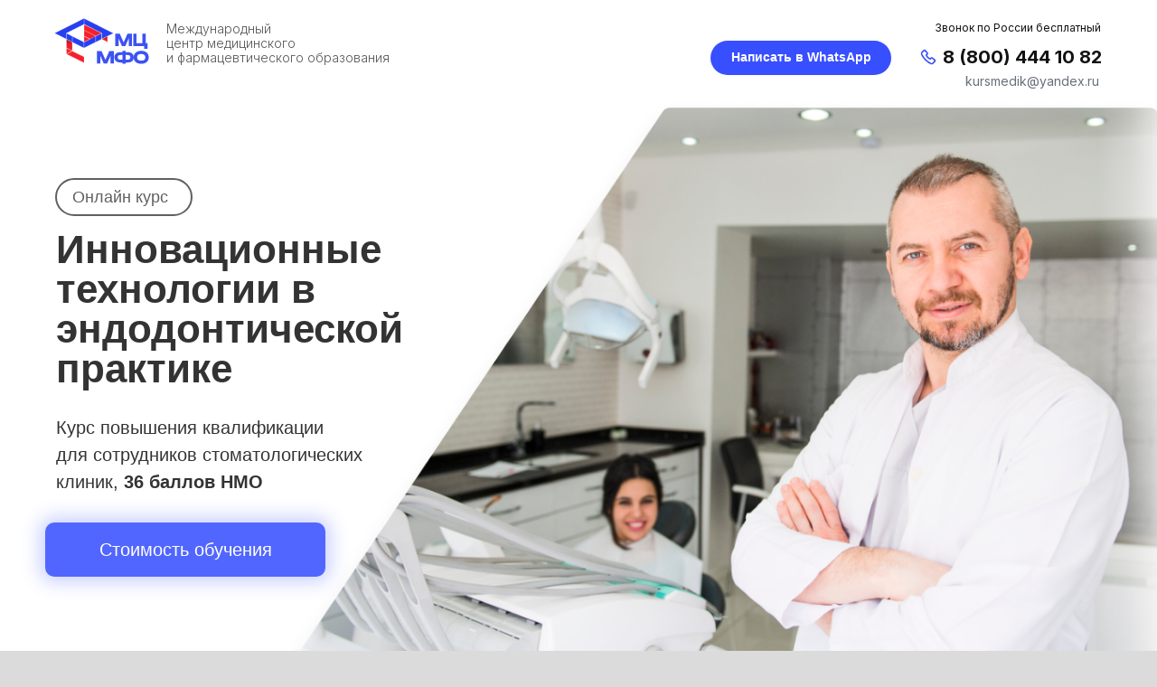

--- FILE ---
content_type: text/html; charset=UTF-8
request_url: https://medkurs.mckomed.ru/innovatsionnaya-endodontia
body_size: 48633
content:
<!DOCTYPE html> <html lang="ru"> <head> <meta charset="utf-8" /> <meta http-equiv="Content-Type" content="text/html; charset=utf-8" /> <meta name="viewport" content="width=device-width, initial-scale=1.0" /> <!--metatextblock--> <title>Курс «Инновационная эндодонтия»</title> <meta name="description" content="Авторский курс Никиты Шерстобитова" /> <meta property="og:url" content="http://medkurs.mckomed.ru/innovatsionnaya-endodontia" /> <meta property="og:title" content="Курс «Инновационная эндодонтия»" /> <meta property="og:description" content="Авторский курс Никиты Шерстобитова" /> <meta property="og:type" content="website" /> <meta property="og:image" content="https://static.tildacdn.com/tild3263-3333-4038-b633-643563306332/image.png" /> <link rel="canonical" href="http://medkurs.mckomed.ru/innovatsionnaya-endodontia"> <!--/metatextblock--> <meta name="format-detection" content="telephone=no" /> <meta http-equiv="x-dns-prefetch-control" content="on"> <link rel="dns-prefetch" href="https://ws.tildacdn.com"> <link rel="dns-prefetch" href="https://static.tildacdn.com"> <link rel="shortcut icon" href="https://static.tildacdn.com/tild3432-3966-4234-b935-356562376364/favicon2.ico" type="image/x-icon" /> <!-- Assets --> <script src="https://neo.tildacdn.com/js/tilda-fallback-1.0.min.js" async charset="utf-8"></script> <link rel="stylesheet" href="https://static.tildacdn.com/css/tilda-grid-3.0.min.css" type="text/css" media="all" onerror="this.loaderr='y';"/> <link rel="stylesheet" href="https://static.tildacdn.com/ws/project4283370/tilda-blocks-page21061866.min.css?t=1736490630" type="text/css" media="all" onerror="this.loaderr='y';" /> <link rel="stylesheet" href="https://static.tildacdn.com/css/tilda-animation-2.0.min.css" type="text/css" media="all" onerror="this.loaderr='y';" /> <link rel="stylesheet" href="https://static.tildacdn.com/css/tilda-popup-1.1.min.css" type="text/css" media="print" onload="this.media='all';" onerror="this.loaderr='y';" /> <noscript><link rel="stylesheet" href="https://static.tildacdn.com/css/tilda-popup-1.1.min.css" type="text/css" media="all" /></noscript> <link rel="stylesheet" href="https://static.tildacdn.com/css/tilda-zoom-2.0.min.css" type="text/css" media="print" onload="this.media='all';" onerror="this.loaderr='y';" /> <noscript><link rel="stylesheet" href="https://static.tildacdn.com/css/tilda-zoom-2.0.min.css" type="text/css" media="all" /></noscript> <link rel="stylesheet" href="https://fonts.googleapis.com/css2?family=Inter:wght@300;400;500;700;800&display=swap" type="text/css" /> <script nomodule src="https://static.tildacdn.com/js/tilda-polyfill-1.0.min.js" charset="utf-8"></script> <script type="text/javascript">function t_onReady(func) {if(document.readyState!='loading') {func();} else {document.addEventListener('DOMContentLoaded',func);}}
function t_onFuncLoad(funcName,okFunc,time) {if(typeof window[funcName]==='function') {okFunc();} else {setTimeout(function() {t_onFuncLoad(funcName,okFunc,time);},(time||100));}}function t_throttle(fn,threshhold,scope) {return function() {fn.apply(scope||this,arguments);};}function t396_initialScale(t){t=document.getElementById("rec"+t);if(t){t=t.querySelector(".t396__artboard");if(t){var e,r=document.documentElement.clientWidth,a=[];if(i=t.getAttribute("data-artboard-screens"))for(var i=i.split(","),l=0;l<i.length;l++)a[l]=parseInt(i[l],10);else a=[320,480,640,960,1200];for(l=0;l<a.length;l++){var n=a[l];n<=r&&(e=n)}var o="edit"===window.allrecords.getAttribute("data-tilda-mode"),d="center"===t396_getFieldValue(t,"valign",e,a),c="grid"===t396_getFieldValue(t,"upscale",e,a),s=t396_getFieldValue(t,"height_vh",e,a),u=t396_getFieldValue(t,"height",e,a),g=!!window.opr&&!!window.opr.addons||!!window.opera||-1!==navigator.userAgent.indexOf(" OPR/");if(!o&&d&&!c&&!s&&u&&!g){for(var _=parseFloat((r/e).toFixed(3)),f=[t,t.querySelector(".t396__carrier"),t.querySelector(".t396__filter")],l=0;l<f.length;l++)f[l].style.height=Math.floor(parseInt(u,10)*_)+"px";t396_scaleInitial__getElementsToScale(t).forEach(function(t){t.style.zoom=_})}}}}function t396_scaleInitial__getElementsToScale(t){return t?Array.prototype.slice.call(t.children).filter(function(t){return t&&(t.classList.contains("t396__elem")||t.classList.contains("t396__group"))}):[]}function t396_getFieldValue(t,e,r,a){var i=a[a.length-1],l=r===i?t.getAttribute("data-artboard-"+e):t.getAttribute("data-artboard-"+e+"-res-"+r);if(!l)for(var n=0;n<a.length;n++){var o=a[n];if(!(o<=r)&&(l=o===i?t.getAttribute("data-artboard-"+e):t.getAttribute("data-artboard-"+e+"-res-"+o)))break}return l}</script> <script src="https://static.tildacdn.com/js/jquery-1.10.2.min.js" charset="utf-8" onerror="this.loaderr='y';"></script> <script src="https://static.tildacdn.com/js/tilda-scripts-3.0.min.js" charset="utf-8" defer onerror="this.loaderr='y';"></script> <script src="https://static.tildacdn.com/ws/project4283370/tilda-blocks-page21061866.min.js?t=1736490630" charset="utf-8" async onerror="this.loaderr='y';"></script> <script src="https://static.tildacdn.com/js/tilda-lazyload-1.0.min.js" charset="utf-8" async onerror="this.loaderr='y';"></script> <script src="https://static.tildacdn.com/js/tilda-animation-2.0.min.js" charset="utf-8" async onerror="this.loaderr='y';"></script> <script src="https://static.tildacdn.com/js/tilda-zero-1.1.min.js" charset="utf-8" async onerror="this.loaderr='y';"></script> <script src="https://static.tildacdn.com/js/tilda-popup-1.0.min.js" charset="utf-8" async onerror="this.loaderr='y';"></script> <script src="https://static.tildacdn.com/js/tilda-menu-1.0.min.js" charset="utf-8" async onerror="this.loaderr='y';"></script> <script src="https://static.tildacdn.com/js/tilda-zoom-2.0.min.js" charset="utf-8" async onerror="this.loaderr='y';"></script> <script src="https://static.tildacdn.com/js/hammer.min.js" charset="utf-8" async onerror="this.loaderr='y';"></script> <script src="https://static.tildacdn.com/js/tilda-zero-scale-1.0.min.js" charset="utf-8" async onerror="this.loaderr='y';"></script> <script src="https://static.tildacdn.com/js/tilda-skiplink-1.0.min.js" charset="utf-8" async onerror="this.loaderr='y';"></script> <script src="https://static.tildacdn.com/js/tilda-events-1.0.min.js" charset="utf-8" async onerror="this.loaderr='y';"></script> <!-- nominify begin --><!-- <script src="//code.jivo.ru/widget/V2gtgoDsXJ" async></script> <script>
        (function(w,d,u){
                var s=d.createElement('script');s.async=true;s.src=u+'?'+(Date.now()/60000|0);
                var h=d.getElementsByTagName('script')[0];h.parentNode.insertBefore(s,h);
        })(window,document,'https://cdn-ru.bitrix24.ru/b18199560/crm/site_button/loader_4_4k5zmc.js');
</script>--> <script>
        (function(w,d,u){
                var s=d.createElement('script');s.async=true;s.src=u+'?'+(Date.now()/60000|0);
                var h=d.getElementsByTagName('script')[0];h.parentNode.insertBefore(s,h);
        })(window,document,'https://cdn-ru.bitrix24.ru/b18199560/crm/site_button/loader_8_xllv2r.js');
</script> <!-- nominify end --><script type="text/javascript">window.dataLayer=window.dataLayer||[];</script> <!-- VK Pixel Code --> <script type="text/javascript" data-tilda-cookie-type="advertising">setTimeout(function(){!function(){var t=document.createElement("script");t.type="text/javascript",t.async=!0,t.src="https://vk.com/js/api/openapi.js?161",t.onload=function(){VK.Retargeting.Init("VK-RTRG-1463161-bkkAw"),VK.Retargeting.Hit()},document.head.appendChild(t)}();},2000);</script> <!-- End VK Pixel Code --> <script type="text/javascript">(function() {if((/bot|google|yandex|baidu|bing|msn|duckduckbot|teoma|slurp|crawler|spider|robot|crawling|facebook/i.test(navigator.userAgent))===false&&typeof(sessionStorage)!='undefined'&&sessionStorage.getItem('visited')!=='y'&&document.visibilityState){var style=document.createElement('style');style.type='text/css';style.innerHTML='@media screen and (min-width: 980px) {.t-records {opacity: 0;}.t-records_animated {-webkit-transition: opacity ease-in-out .2s;-moz-transition: opacity ease-in-out .2s;-o-transition: opacity ease-in-out .2s;transition: opacity ease-in-out .2s;}.t-records.t-records_visible {opacity: 1;}}';document.getElementsByTagName('head')[0].appendChild(style);function t_setvisRecs(){var alr=document.querySelectorAll('.t-records');Array.prototype.forEach.call(alr,function(el) {el.classList.add("t-records_animated");});setTimeout(function() {Array.prototype.forEach.call(alr,function(el) {el.classList.add("t-records_visible");});sessionStorage.setItem("visited","y");},400);}
document.addEventListener('DOMContentLoaded',t_setvisRecs);}})();</script></head> <body class="t-body" style="margin:0;"> <!--allrecords--> <div id="allrecords" class="t-records" data-hook="blocks-collection-content-node" data-tilda-project-id="4283370" data-tilda-page-id="21061866" data-tilda-page-alias="innovatsionnaya-endodontia" data-tilda-formskey="0ab16e30916f8bbc45c08b73b786b48f" data-tilda-lazy="yes" data-tilda-project-lang="RU" data-tilda-root-zone="com" data-tilda-project-headcode="yes"> <!--header--> <header id="t-header" class="t-records" data-hook="blocks-collection-content-node" data-tilda-project-id="4283370" data-tilda-page-id="29828243" data-tilda-formskey="0ab16e30916f8bbc45c08b73b786b48f" data-tilda-lazy="yes" data-tilda-project-lang="RU" data-tilda-root-zone="com" data-tilda-project-headcode="yes"> <div id="rec482557193" class="r t-rec t-rec_pt_0" style="padding-top:0px; " data-animationappear="off" data-record-type="396"> <!-- T396 --> <style>#rec482557193 .t396__artboard {height:120px;background-color:#ffffff;}#rec482557193 .t396__filter {height:120px;}#rec482557193 .t396__carrier{height:120px;background-position:center center;background-attachment:scroll;background-size:cover;background-repeat:no-repeat;}@media screen and (max-width:1199px) {#rec482557193 .t396__artboard,#rec482557193 .t396__filter,#rec482557193 .t396__carrier {height:100px;}#rec482557193 .t396__filter {}#rec482557193 .t396__carrier {background-attachment:scroll;}}@media screen and (max-width:959px) {#rec482557193 .t396__artboard,#rec482557193 .t396__filter,#rec482557193 .t396__carrier {height:90px;}#rec482557193 .t396__artboard {background-color:#ffffff;}#rec482557193 .t396__filter{}#rec482557193 .t396__carrier {background-position:center center;background-image:unset;background-attachment:scroll;}}@media screen and (max-width:639px) {#rec482557193 .t396__artboard,#rec482557193 .t396__filter,#rec482557193 .t396__carrier {height:110px;}#rec482557193 .t396__filter {}#rec482557193 .t396__carrier {background-attachment:scroll;}}@media screen and (max-width:479px) {#rec482557193 .t396__artboard,#rec482557193 .t396__filter,#rec482557193 .t396__carrier {height:80px;}#rec482557193 .t396__filter {}#rec482557193 .t396__carrier {background-attachment:scroll;}}#rec482557193 .tn-elem[data-elem-id="1629956630315"]{color:#68717c;z-index:6;top:-120px;left:calc(50% - 600px + 170px);width:139px;height:auto;}#rec482557193 .tn-elem[data-elem-id="1629956630315"] .tn-atom{color:#68717c;font-size:10px;font-family:'Inter',Arial,sans-serif;line-height:1.35;font-weight:300;background-position:center center;border-color:transparent ;border-style:solid;}@media screen and (max-width:1199px) {#rec482557193 .tn-elem[data-elem-id="1629956630315"] {top:35px;left:calc(50% - 480px + 170px);height:auto;}}@media screen and (max-width:959px) {#rec482557193 .tn-elem[data-elem-id="1629956630315"] {top:40px;left:calc(50% - 320px + 148px);width:108px;height:auto;}}@media screen and (max-width:639px) {#rec482557193 .tn-elem[data-elem-id="1629956630315"] {top:67px;left:calc(50% - 240px + 10px);width:174px;height:auto;}#rec482557193 .tn-elem[data-elem-id="1629956630315"] .tn-atom{font-size:8px;line-height:1.3;}}@media screen and (max-width:479px) {#rec482557193 .tn-elem[data-elem-id="1629956630315"] {top:-85px;left:calc(50% - 160px + 10px);width:300px;height:auto;}#rec482557193 .tn-elem[data-elem-id="1629956630315"] .tn-atom{font-size:15px;}}#rec482557193 .tn-elem[data-elem-id="1629956630317"]{z-index:7;top:-136px;left:calc(50% - 600px + 28px);width:151px;height:auto;}#rec482557193 .tn-elem[data-elem-id="1629956630317"] .tn-atom{background-position:center center;border-color:transparent ;border-style:solid;}@media screen and (max-width:1199px) {#rec482557193 .tn-elem[data-elem-id="1629956630317"] {top:25px;left:calc(50% - 480px + 30px);height:auto;}}@media screen and (max-width:959px) {#rec482557193 .tn-elem[data-elem-id="1629956630317"] {top:29px;left:calc(50% - 320px + 14px);width:149px;height:auto;}}@media screen and (max-width:639px) {#rec482557193 .tn-elem[data-elem-id="1629956630317"] {top:15px;left:calc(50% - 240px + 10px);width:112px;height:auto;}#rec482557193 .tn-elem[data-elem-id="1629956630317"] .tn-atom {-webkit-transform:rotate(0deg);-moz-transform:rotate(0deg);transform:rotate(0deg);}}@media screen and (max-width:479px) {#rec482557193 .tn-elem[data-elem-id="1629956630317"] {top:17px;left:calc(50% - 160px + 10px);width:99px;height:auto;}}#rec482557193 .tn-elem[data-elem-id="1647841589886"]{z-index:8;top:-274px;left:calc(50% - 600px + 415px);width:42px;height:auto;}#rec482557193 .tn-elem[data-elem-id="1647841589886"] .tn-atom{background-position:center center;border-color:transparent ;border-style:solid;}@media screen and (max-width:1199px) {#rec482557193 .tn-elem[data-elem-id="1647841589886"] {top:-133px;left:calc(50% - 480px + 491px);height:auto;}}@media screen and (max-width:959px) {#rec482557193 .tn-elem[data-elem-id="1647841589886"] {top:-98px;left:calc(50% - 320px + 299px);width:25px;height:auto;}}@media screen and (max-width:639px) {#rec482557193 .tn-elem[data-elem-id="1647841589886"] {top:55px;left:calc(50% - 240px + 620px);width:30px;height:auto;}}@media screen and (max-width:479px) {#rec482557193 .tn-elem[data-elem-id="1647841589886"] {top:50px;left:calc(50% - 160px + -286px);height:auto;}}#rec482557193 .tn-elem[data-elem-id="1629956630325"]{z-index:9;top:-267px;left:calc(50% - 600px + 475px);width:35px;height:auto;}#rec482557193 .tn-elem[data-elem-id="1629956630325"] .tn-atom{background-position:center center;border-color:transparent ;border-style:solid;}@media screen and (max-width:1199px) {#rec482557193 .tn-elem[data-elem-id="1629956630325"] {top:-126px;left:calc(50% - 480px + 549px);height:auto;}}@media screen and (max-width:959px) {#rec482557193 .tn-elem[data-elem-id="1629956630325"] {top:-96px;left:calc(50% - 320px + 334px);width:25px;height:auto;}}@media screen and (max-width:639px) {#rec482557193 .tn-elem[data-elem-id="1629956630325"] {top:44px;left:calc(50% - 240px + 222px);height:auto;}}@media screen and (max-width:479px) {#rec482557193 .tn-elem[data-elem-id="1629956630325"] {top:55px;left:calc(50% - 160px + -210px);height:auto;}}#rec482557193 .tn-elem[data-elem-id="1629956630333"]{color:#5035f9;text-align:right;z-index:10;top:-131px;left:calc(50% - 600px + 938px);width:238px;height:auto;}#rec482557193 .tn-elem[data-elem-id="1629956630333"] .tn-atom{color:#5035f9;font-size:26px;font-family:'Inter',Arial,sans-serif;line-height:1.55;font-weight:700;background-position:center center;border-color:transparent ;border-style:solid;}@media screen and (max-width:1199px) {#rec482557193 .tn-elem[data-elem-id="1629956630333"] {top:39px;left:calc(50% - 480px + 705px);width:224px;height:auto;}#rec482557193 .tn-elem[data-elem-id="1629956630333"] .tn-atom{font-size:20px;}}@media screen and (max-width:959px) {#rec482557193 .tn-elem[data-elem-id="1629956630333"] {top:40px;left:calc(50% - 320px + 457px);width:170px;height:auto;}#rec482557193 .tn-elem[data-elem-id="1629956630333"] .tn-atom{font-size:19px;}}@media screen and (max-width:639px) {#rec482557193 .tn-elem[data-elem-id="1629956630333"] {top:-15px;left:calc(50% - 240px + 630px);width:176px;height:auto;}#rec482557193 .tn-elem[data-elem-id="1629956630333"] {text-align:right;}}@media screen and (max-width:479px) {#rec482557193 .tn-elem[data-elem-id="1629956630333"] {top:25px;left:calc(50% - 160px + 400px);width:160px;height:auto;}#rec482557193 .tn-elem[data-elem-id="1629956630333"] .tn-atom{font-size:17px;letter-spacing:0px;}}#rec482557193 .tn-elem[data-elem-id="1657283338953"]{color:#000000;text-align:center;z-index:11;top:-118px;left:calc(50% - 600px + 479px);width:107px;height:40px;}#rec482557193 .tn-elem[data-elem-id="1657283338953"] .tn-atom{color:#000000;font-size:14px;font-family:'Inter',Arial,sans-serif;line-height:1.55;font-weight:600;letter-spacing:0.5px;border-radius:30px;background-position:center center;border-color:transparent ;border-style:solid;transition:background-color 0.2s ease-in-out,color 0.2s ease-in-out,border-color 0.2s ease-in-out;}@media screen and (max-width:1199px) {#rec482557193 .tn-elem[data-elem-id="1657283338953"] {top:43px;left:calc(50% - 480px + 333px);}}@media screen and (max-width:959px) {#rec482557193 .tn-elem[data-elem-id="1657283338953"] {top:45px;left:calc(50% - 320px + 738px);}}@media screen and (max-width:639px) {}@media screen and (max-width:479px) {}#rec482557193 .tn-elem[data-elem-id="1657283417677"]{color:#000000;text-align:center;z-index:12;top:-118px;left:calc(50% - 600px + 606px);width:120px;height:40px;}#rec482557193 .tn-elem[data-elem-id="1657283417677"] .tn-atom{color:#000000;font-size:14px;font-family:'Inter',Arial,sans-serif;line-height:1.55;font-weight:600;letter-spacing:0.5px;border-radius:30px;background-position:center center;border-color:transparent ;border-style:solid;transition:background-color 0.2s ease-in-out,color 0.2s ease-in-out,border-color 0.2s ease-in-out;}@media screen and (max-width:1199px) {#rec482557193 .tn-elem[data-elem-id="1657283417677"] {top:43px;left:calc(50% - 480px + 445px);}}@media screen and (max-width:959px) {#rec482557193 .tn-elem[data-elem-id="1657283417677"] {top:45px;left:calc(50% - 320px + 850px);}}@media screen and (max-width:639px) {}@media screen and (max-width:479px) {}#rec482557193 .tn-elem[data-elem-id="1671692375134"]{color:#000000;text-align:right;z-index:13;top:-147px;left:calc(50% - 600px + 915px);width:261px;height:auto;}#rec482557193 .tn-elem[data-elem-id="1671692375134"] .tn-atom{color:#000000;font-size:10px;font-family:'Inter',Arial,sans-serif;line-height:1.55;font-weight:400;background-position:center center;border-color:transparent ;border-style:solid;}@media screen and (max-width:1199px) {}@media screen and (max-width:959px) {}@media screen and (max-width:639px) {}@media screen and (max-width:479px) {}#rec482557193 .tn-elem[data-elem-id="1629956630315"]{color:#68717c;z-index:6;top:-120px;left:calc(50% - 600px + 170px);width:139px;height:auto;}#rec482557193 .tn-elem[data-elem-id="1629956630315"] .tn-atom{color:#68717c;font-size:10px;font-family:'Inter',Arial,sans-serif;line-height:1.35;font-weight:300;background-position:center center;border-color:transparent ;border-style:solid;}@media screen and (max-width:1199px) {#rec482557193 .tn-elem[data-elem-id="1629956630315"] {top:35px;left:calc(50% - 480px + 170px);height:auto;}}@media screen and (max-width:959px) {#rec482557193 .tn-elem[data-elem-id="1629956630315"] {top:40px;left:calc(50% - 320px + 148px);width:108px;height:auto;}}@media screen and (max-width:639px) {#rec482557193 .tn-elem[data-elem-id="1629956630315"] {top:67px;left:calc(50% - 240px + 10px);width:174px;height:auto;}#rec482557193 .tn-elem[data-elem-id="1629956630315"] .tn-atom{font-size:8px;line-height:1.3;}}@media screen and (max-width:479px) {#rec482557193 .tn-elem[data-elem-id="1629956630315"] {top:-85px;left:calc(50% - 160px + 10px);width:300px;height:auto;}#rec482557193 .tn-elem[data-elem-id="1629956630315"] .tn-atom{font-size:15px;}}#rec482557193 .tn-elem[data-elem-id="1629956630317"]{z-index:7;top:-136px;left:calc(50% - 600px + 28px);width:151px;height:auto;}#rec482557193 .tn-elem[data-elem-id="1629956630317"] .tn-atom{background-position:center center;border-color:transparent ;border-style:solid;}@media screen and (max-width:1199px) {#rec482557193 .tn-elem[data-elem-id="1629956630317"] {top:25px;left:calc(50% - 480px + 30px);height:auto;}}@media screen and (max-width:959px) {#rec482557193 .tn-elem[data-elem-id="1629956630317"] {top:29px;left:calc(50% - 320px + 14px);width:149px;height:auto;}}@media screen and (max-width:639px) {#rec482557193 .tn-elem[data-elem-id="1629956630317"] {top:15px;left:calc(50% - 240px + 10px);width:112px;height:auto;}#rec482557193 .tn-elem[data-elem-id="1629956630317"] .tn-atom {-webkit-transform:rotate(0deg);-moz-transform:rotate(0deg);transform:rotate(0deg);}}@media screen and (max-width:479px) {#rec482557193 .tn-elem[data-elem-id="1629956630317"] {top:17px;left:calc(50% - 160px + 10px);width:99px;height:auto;}}#rec482557193 .tn-elem[data-elem-id="1647841589886"]{z-index:8;top:-274px;left:calc(50% - 600px + 415px);width:42px;height:auto;}#rec482557193 .tn-elem[data-elem-id="1647841589886"] .tn-atom{background-position:center center;border-color:transparent ;border-style:solid;}@media screen and (max-width:1199px) {#rec482557193 .tn-elem[data-elem-id="1647841589886"] {top:-133px;left:calc(50% - 480px + 491px);height:auto;}}@media screen and (max-width:959px) {#rec482557193 .tn-elem[data-elem-id="1647841589886"] {top:-98px;left:calc(50% - 320px + 299px);width:25px;height:auto;}}@media screen and (max-width:639px) {#rec482557193 .tn-elem[data-elem-id="1647841589886"] {top:55px;left:calc(50% - 240px + 620px);width:30px;height:auto;}}@media screen and (max-width:479px) {#rec482557193 .tn-elem[data-elem-id="1647841589886"] {top:50px;left:calc(50% - 160px + -286px);height:auto;}}#rec482557193 .tn-elem[data-elem-id="1629956630325"]{z-index:9;top:-267px;left:calc(50% - 600px + 475px);width:35px;height:auto;}#rec482557193 .tn-elem[data-elem-id="1629956630325"] .tn-atom{background-position:center center;border-color:transparent ;border-style:solid;}@media screen and (max-width:1199px) {#rec482557193 .tn-elem[data-elem-id="1629956630325"] {top:-126px;left:calc(50% - 480px + 549px);height:auto;}}@media screen and (max-width:959px) {#rec482557193 .tn-elem[data-elem-id="1629956630325"] {top:-96px;left:calc(50% - 320px + 334px);width:25px;height:auto;}}@media screen and (max-width:639px) {#rec482557193 .tn-elem[data-elem-id="1629956630325"] {top:44px;left:calc(50% - 240px + 222px);height:auto;}}@media screen and (max-width:479px) {#rec482557193 .tn-elem[data-elem-id="1629956630325"] {top:55px;left:calc(50% - 160px + -210px);height:auto;}}#rec482557193 .tn-elem[data-elem-id="1629956630333"]{color:#5035f9;text-align:right;z-index:10;top:-131px;left:calc(50% - 600px + 938px);width:238px;height:auto;}#rec482557193 .tn-elem[data-elem-id="1629956630333"] .tn-atom{color:#5035f9;font-size:26px;font-family:'Inter',Arial,sans-serif;line-height:1.55;font-weight:700;background-position:center center;border-color:transparent ;border-style:solid;}@media screen and (max-width:1199px) {#rec482557193 .tn-elem[data-elem-id="1629956630333"] {top:39px;left:calc(50% - 480px + 705px);width:224px;height:auto;}#rec482557193 .tn-elem[data-elem-id="1629956630333"] .tn-atom{font-size:20px;}}@media screen and (max-width:959px) {#rec482557193 .tn-elem[data-elem-id="1629956630333"] {top:40px;left:calc(50% - 320px + 457px);width:170px;height:auto;}#rec482557193 .tn-elem[data-elem-id="1629956630333"] .tn-atom{font-size:19px;}}@media screen and (max-width:639px) {#rec482557193 .tn-elem[data-elem-id="1629956630333"] {top:-15px;left:calc(50% - 240px + 630px);width:176px;height:auto;}#rec482557193 .tn-elem[data-elem-id="1629956630333"] {text-align:right;}}@media screen and (max-width:479px) {#rec482557193 .tn-elem[data-elem-id="1629956630333"] {top:25px;left:calc(50% - 160px + 400px);width:160px;height:auto;}#rec482557193 .tn-elem[data-elem-id="1629956630333"] .tn-atom{font-size:17px;letter-spacing:0px;}}#rec482557193 .tn-elem[data-elem-id="1657283338953"]{color:#000000;text-align:center;z-index:11;top:-118px;left:calc(50% - 600px + 479px);width:107px;height:40px;}#rec482557193 .tn-elem[data-elem-id="1657283338953"] .tn-atom{color:#000000;font-size:14px;font-family:'Inter',Arial,sans-serif;line-height:1.55;font-weight:600;letter-spacing:0.5px;border-radius:30px;background-position:center center;border-color:transparent ;border-style:solid;transition:background-color 0.2s ease-in-out,color 0.2s ease-in-out,border-color 0.2s ease-in-out;}@media screen and (max-width:1199px) {#rec482557193 .tn-elem[data-elem-id="1657283338953"] {top:43px;left:calc(50% - 480px + 333px);}}@media screen and (max-width:959px) {#rec482557193 .tn-elem[data-elem-id="1657283338953"] {top:45px;left:calc(50% - 320px + 738px);}}@media screen and (max-width:639px) {}@media screen and (max-width:479px) {}#rec482557193 .tn-elem[data-elem-id="1657283417677"]{color:#000000;text-align:center;z-index:12;top:-118px;left:calc(50% - 600px + 606px);width:120px;height:40px;}#rec482557193 .tn-elem[data-elem-id="1657283417677"] .tn-atom{color:#000000;font-size:14px;font-family:'Inter',Arial,sans-serif;line-height:1.55;font-weight:600;letter-spacing:0.5px;border-radius:30px;background-position:center center;border-color:transparent ;border-style:solid;transition:background-color 0.2s ease-in-out,color 0.2s ease-in-out,border-color 0.2s ease-in-out;}@media screen and (max-width:1199px) {#rec482557193 .tn-elem[data-elem-id="1657283417677"] {top:43px;left:calc(50% - 480px + 445px);}}@media screen and (max-width:959px) {#rec482557193 .tn-elem[data-elem-id="1657283417677"] {top:45px;left:calc(50% - 320px + 850px);}}@media screen and (max-width:639px) {}@media screen and (max-width:479px) {}#rec482557193 .tn-elem[data-elem-id="1671692375134"]{color:#000000;text-align:right;z-index:13;top:-147px;left:calc(50% - 600px + 915px);width:261px;height:auto;}#rec482557193 .tn-elem[data-elem-id="1671692375134"] .tn-atom{color:#000000;font-size:10px;font-family:'Inter',Arial,sans-serif;line-height:1.55;font-weight:400;background-position:center center;border-color:transparent ;border-style:solid;}@media screen and (max-width:1199px) {}@media screen and (max-width:959px) {}@media screen and (max-width:639px) {}@media screen and (max-width:479px) {}#rec482557193 .tn-elem[data-elem-id="1629956630322"]{z-index:2;top:63px;left:calc(50% - 600px + 626px);width:30px;height:auto;}#rec482557193 .tn-elem[data-elem-id="1629956630322"] .tn-atom{background-position:center center;border-color:transparent ;border-style:solid;}@media screen and (max-width:1199px) {#rec482557193 .tn-elem[data-elem-id="1629956630322"] {top:68px;left:calc(50% - 480px + 575px);height:auto;}}@media screen and (max-width:959px) {#rec482557193 .tn-elem[data-elem-id="1629956630322"] {top:57px;left:calc(50% - 320px + 432px);width:22px;height:auto;}}@media screen and (max-width:639px) {#rec482557193 .tn-elem[data-elem-id="1629956630322"] {top:121px;left:calc(50% - 240px + 243px);height:auto;}}@media screen and (max-width:479px) {#rec482557193 .tn-elem[data-elem-id="1629956630322"] {top:55px;left:calc(50% - 160px + -245px);height:auto;}}#rec482557193 .tn-elem[data-elem-id="1629956630330"]{z-index:3;top:60px;left:calc(50% - 600px + 590px);width:18px;height:auto;}#rec482557193 .tn-elem[data-elem-id="1629956630330"] .tn-atom{background-position:center center;border-color:transparent ;border-style:solid;}@media screen and (max-width:1199px) {#rec482557193 .tn-elem[data-elem-id="1629956630330"] {top:62px;left:calc(50% - 480px + 541px);height:auto;}}@media screen and (max-width:959px) {#rec482557193 .tn-elem[data-elem-id="1629956630330"] {top:53px;left:calc(50% - 320px + 410px);width:13px;height:auto;}}@media screen and (max-width:639px) {#rec482557193 .tn-elem[data-elem-id="1629956630330"] {top:119px;left:calc(50% - 240px + 361px);height:auto;}}@media screen and (max-width:479px) {#rec482557193 .tn-elem[data-elem-id="1629956630330"] {top:52px;left:calc(50% - 160px + -124px);height:auto;}}#rec482557193 .tn-elem[data-elem-id="1629956630334"]{color:#68717c;text-align:right;z-index:4;top:-130px;left:calc(50% - 600px + 720px);width:220px;height:auto;}#rec482557193 .tn-elem[data-elem-id="1629956630334"] .tn-atom{color:#68717c;font-size:26px;font-family:'Inter',Arial,sans-serif;line-height:1.55;font-weight:700;background-position:center center;border-color:transparent ;border-style:solid;}@media screen and (max-width:1199px) {#rec482557193 .tn-elem[data-elem-id="1629956630334"] {top:19px;left:calc(50% - 480px + 681px);width:224px;height:auto;}#rec482557193 .tn-elem[data-elem-id="1629956630334"] .tn-atom{font-size:20px;}}@media screen and (max-width:959px) {#rec482557193 .tn-elem[data-elem-id="1629956630334"] {top:50px;left:calc(50% - 320px + 470px);width:157px;height:auto;}#rec482557193 .tn-elem[data-elem-id="1629956630334"] .tn-atom{font-size:19px;}}@media screen and (max-width:639px) {#rec482557193 .tn-elem[data-elem-id="1629956630334"] {top:29px;left:calc(50% - 240px + 313px);height:auto;}#rec482557193 .tn-elem[data-elem-id="1629956630334"] {text-align:right;}}@media screen and (max-width:479px) {#rec482557193 .tn-elem[data-elem-id="1629956630334"] {top:20px;left:calc(50% - 160px + 170px);width:140px;height:auto;}#rec482557193 .tn-elem[data-elem-id="1629956630334"] .tn-atom{font-size:17px;letter-spacing:0px;}}#rec482557193 .tn-elem[data-elem-id="1657283375728"]{color:#000000;text-align:center;z-index:5;top:43px;left:calc(50% - 600px + 748px);width:146px;height:40px;}#rec482557193 .tn-elem[data-elem-id="1657283375728"] .tn-atom{color:#000000;font-size:14px;font-family:'Inter',Arial,sans-serif;line-height:1.55;font-weight:600;letter-spacing:0.5px;border-radius:30px;background-position:center center;border-color:transparent ;border-style:solid;transition:background-color 0.2s ease-in-out,color 0.2s ease-in-out,border-color 0.2s ease-in-out;}@media screen and (max-width:1199px) {#rec482557193 .tn-elem[data-elem-id="1657283375728"] {top:43px;left:calc(50% - 480px + 575px);}}@media screen and (max-width:959px) {#rec482557193 .tn-elem[data-elem-id="1657283375728"] {top:45px;left:calc(50% - 320px + 980px);}}@media screen and (max-width:639px) {}@media screen and (max-width:479px) {}#rec482557193 .tn-elem[data-elem-id="1671702392953"]{z-index:14;top:42pxpx;left:calc(50% - 600px + 673pxpx);width:42px;height:auto;}#rec482557193 .tn-elem[data-elem-id="1671702392953"] .tn-atom{background-position:center center;border-color:transparent ;border-style:solid;}@media screen and (max-width:1199px) {#rec482557193 .tn-elem[data-elem-id="1671702392953"] {top:40px;left:calc(50% - 480px + 476px);width:33px;height:auto;}}@media screen and (max-width:959px) {#rec482557193 .tn-elem[data-elem-id="1671702392953"] {top:122pxpx;left:calc(50% - 320px + 769pxpx);width:25px;height:auto;}}@media screen and (max-width:639px) {#rec482557193 .tn-elem[data-elem-id="1671702392953"] {top:65pxpx;left:calc(50% - 240px + 630pxpx);width:30px;height:auto;}}@media screen and (max-width:479px) {#rec482557193 .tn-elem[data-elem-id="1671702392953"] {top:60pxpx;left:calc(50% - 160px + -276pxpx);height:auto;}}#rec482557193 .tn-elem[data-elem-id="1629956630320"]{color:#68717c;text-align:right;z-index:15;top:79px;left:calc(50% - 600px + 1026px);width:150px;height:auto;}#rec482557193 .tn-elem[data-elem-id="1629956630320"] .tn-atom{color:#68717c;font-size:14px;font-family:'Inter',Arial,sans-serif;line-height:1.55;font-weight:400;background-position:center center;border-color:transparent ;border-style:solid;}@media screen and (max-width:1199px) {#rec482557193 .tn-elem[data-elem-id="1629956630320"] {top:70px;left:calc(50% - 480px + 779px);height:auto;}}@media screen and (max-width:959px) {#rec482557193 .tn-elem[data-elem-id="1629956630320"] {top:57px;left:calc(50% - 320px + 367px);height:auto;}}@media screen and (max-width:639px) {#rec482557193 .tn-elem[data-elem-id="1629956630320"] {top:105px;left:calc(50% - 240px + 750px);height:auto;}}@media screen and (max-width:479px) {#rec482557193 .tn-elem[data-elem-id="1629956630320"] {top:51px;left:calc(50% - 160px + 441px);width:119px;height:auto;}#rec482557193 .tn-elem[data-elem-id="1629956630320"] .tn-atom{font-size:11px;letter-spacing:0px;}}#rec482557193 .tn-elem[data-elem-id="1629956630327"]{z-index:16;top:-266px;left:calc(50% - 600px + 528px);width:45px;height:auto;}#rec482557193 .tn-elem[data-elem-id="1629956630327"] .tn-atom{background-position:center center;border-color:transparent ;border-style:solid;}@media screen and (max-width:1199px) {#rec482557193 .tn-elem[data-elem-id="1629956630327"] {top:-125px;left:calc(50% - 480px + 600px);height:auto;}}@media screen and (max-width:959px) {#rec482557193 .tn-elem[data-elem-id="1629956630327"] {top:-95px;left:calc(50% - 320px + 370px);width:32px;height:auto;}}@media screen and (max-width:639px) {#rec482557193 .tn-elem[data-elem-id="1629956630327"] {top:45px;left:calc(50% - 240px + 260px);height:auto;}}@media screen and (max-width:479px) {#rec482557193 .tn-elem[data-elem-id="1629956630327"] {top:56px;left:calc(50% - 160px + -173px);height:auto;}}#rec482557193 .tn-elem[data-elem-id="1671702392960"]{z-index:17;top:-120px;left:calc(50% - 600px + 810px);width:57px;height:auto;}#rec482557193 .tn-elem[data-elem-id="1671702392960"] .tn-atom{background-position:center center;border-color:transparent ;border-style:solid;}@media screen and (max-width:1199px) {#rec482557193 .tn-elem[data-elem-id="1671702392960"] {top:-144px;left:calc(50% - 480px + 569px);width:27px;height:auto;}}@media screen and (max-width:959px) {#rec482557193 .tn-elem[data-elem-id="1671702392960"] {top:124pxpx;left:calc(50% - 320px + 804pxpx);width:25px;height:auto;}}@media screen and (max-width:639px) {#rec482557193 .tn-elem[data-elem-id="1671702392960"] {top:70pxpx;left:calc(50% - 240px + 668pxpx);height:auto;}}@media screen and (max-width:479px) {#rec482557193 .tn-elem[data-elem-id="1671702392960"] {top:65pxpx;left:calc(50% - 160px + -200pxpx);height:auto;}}#rec482557193 .tn-elem[data-elem-id="1671702392964"]{z-index:18;top:50pxpx;left:calc(50% - 600px + 786pxpx);width:45px;height:auto;}#rec482557193 .tn-elem[data-elem-id="1671702392964"] .tn-atom{background-position:center center;border-color:transparent ;border-style:solid;}@media screen and (max-width:1199px) {#rec482557193 .tn-elem[data-elem-id="1671702392964"] {top:47px;left:calc(50% - 480px + 560px);width:35px;height:auto;}}@media screen and (max-width:959px) {#rec482557193 .tn-elem[data-elem-id="1671702392964"] {top:125pxpx;left:calc(50% - 320px + 840pxpx);width:32px;height:auto;}}@media screen and (max-width:639px) {#rec482557193 .tn-elem[data-elem-id="1671702392964"] {top:71pxpx;left:calc(50% - 240px + 706pxpx);height:auto;}}@media screen and (max-width:479px) {#rec482557193 .tn-elem[data-elem-id="1671702392964"] {top:66pxpx;left:calc(50% - 160px + -163pxpx);height:auto;}}#rec482557193 .tn-elem[data-elem-id="1671702392966"]{color:#121212;text-align:right;z-index:19;top:48px;left:calc(50% - 600px + 979px);width:200px;height:auto;}#rec482557193 .tn-elem[data-elem-id="1671702392966"] .tn-atom{color:#121212;font-size:20px;font-family:'Inter',Arial,sans-serif;line-height:1.55;font-weight:700;background-position:center center;border-color:transparent ;border-style:solid;}@media screen and (max-width:1199px) {#rec482557193 .tn-elem[data-elem-id="1671702392966"] {top:47px;left:calc(50% - 480px + 710px);width:237px;height:auto;}#rec482557193 .tn-elem[data-elem-id="1671702392966"] .tn-atom{line-height:1.4;}}@media screen and (max-width:959px) {#rec482557193 .tn-elem[data-elem-id="1671702392966"] {top:35px;left:calc(50% - 320px + 367px);width:150px;height:auto;}#rec482557193 .tn-elem[data-elem-id="1671702392966"] .tn-atom{font-size:16px;line-height:1.4;}}@media screen and (max-width:639px) {#rec482557193 .tn-elem[data-elem-id="1671702392966"] {top:52px;left:calc(50% - 240px + 170px);width:193px;height:auto;}#rec482557193 .tn-elem[data-elem-id="1671702392966"] {text-align:right;}}@media screen and (max-width:479px) {#rec482557193 .tn-elem[data-elem-id="1671702392966"] {top:38px;left:calc(50% - 160px + 84px);width:170px;height:auto;}#rec482557193 .tn-elem[data-elem-id="1671702392966"] .tn-atom{font-size:14px;line-height:1.2;letter-spacing:0px;}}#rec482557193 .tn-elem[data-elem-id="1671702392969"]{color:#121212;text-align:right;z-index:20;top:22px;left:calc(50% - 600px + 923px);width:255px;height:auto;}#rec482557193 .tn-elem[data-elem-id="1671702392969"] .tn-atom{color:#121212;font-size:12px;font-family:'Inter',Arial,sans-serif;line-height:1.55;font-weight:400;background-position:center center;border-color:transparent ;border-style:solid;}@media screen and (max-width:1199px) {#rec482557193 .tn-elem[data-elem-id="1671702392969"] {top:24px;left:calc(50% - 480px + 692px);height:auto;}}@media screen and (max-width:959px) {#rec482557193 .tn-elem[data-elem-id="1671702392969"] {top:16px;left:calc(50% - 320px + 262px);height:auto;}#rec482557193 .tn-elem[data-elem-id="1671702392969"] .tn-atom{font-size:10px;line-height:1.35;}}@media screen and (max-width:639px) {#rec482557193 .tn-elem[data-elem-id="1671702392969"] {top:37px;left:calc(50% - 240px + 108px);height:auto;}#rec482557193 .tn-elem[data-elem-id="1671702392969"] .tn-atom{font-size:11px;}}@media screen and (max-width:479px) {#rec482557193 .tn-elem[data-elem-id="1671702392969"] {top:23px;left:calc(50% - 160px + 76px);width:178px;height:auto;}#rec482557193 .tn-elem[data-elem-id="1671702392969"] .tn-atom{font-size:10px;line-height:1.2;letter-spacing:0px;}}#rec482557193 .tn-elem[data-elem-id="1671702392972"]{color:#575757;z-index:21;top:24px;left:calc(50% - 600px + 144px);width:247px;height:auto;}#rec482557193 .tn-elem[data-elem-id="1671702392972"] .tn-atom{color:#575757;font-size:14px;font-family:'Inter',Arial,sans-serif;line-height:1.2;font-weight:400;background-position:center center;border-color:transparent ;border-style:solid;}@media screen and (max-width:1199px) {#rec482557193 .tn-elem[data-elem-id="1671702392972"] {top:25px;left:calc(50% - 480px + 118px);width:358px;height:auto;}#rec482557193 .tn-elem[data-elem-id="1671702392972"] .tn-atom{font-size:13px;}}@media screen and (max-width:959px) {#rec482557193 .tn-elem[data-elem-id="1671702392972"] {top:18px;left:calc(50% - 320px + 107px);width:135px;height:auto;}#rec482557193 .tn-elem[data-elem-id="1671702392972"] .tn-atom{font-size:12px;}}@media screen and (max-width:639px) {#rec482557193 .tn-elem[data-elem-id="1671702392972"] {top:30px;left:calc(50% - 240px + -311px);width:240px;height:auto;}#rec482557193 .tn-elem[data-elem-id="1671702392972"] .tn-atom{font-size:12px;}}@media screen and (max-width:479px) {#rec482557193 .tn-elem[data-elem-id="1671702392972"] {top:30px;left:calc(50% - 160px + -260px);width:178px;height:auto;}#rec482557193 .tn-elem[data-elem-id="1671702392972"] .tn-atom{font-size:12px;}}#rec482557193 .tn-elem[data-elem-id="1671702392975"]{z-index:22;top:20px;left:calc(50% - 600px + 20px);width:124px;height:auto;}#rec482557193 .tn-elem[data-elem-id="1671702392975"] .tn-atom{background-position:center center;border-color:transparent ;border-style:solid;}@media screen and (max-width:1199px) {#rec482557193 .tn-elem[data-elem-id="1671702392975"] {top:23px;left:calc(50% - 480px + 11px);width:107px;height:auto;}}@media screen and (max-width:959px) {#rec482557193 .tn-elem[data-elem-id="1671702392975"] {top:16px;left:calc(50% - 320px + 10px);width:97px;height:auto;}}@media screen and (max-width:639px) {#rec482557193 .tn-elem[data-elem-id="1671702392975"] {top:23px;left:calc(50% - 240px + 12px);width:140px;height:auto;}}@media screen and (max-width:479px) {#rec482557193 .tn-elem[data-elem-id="1671702392975"] {top:20px;left:calc(50% - 160px + 10px);width:80px;height:auto;}}#rec482557193 .tn-elem[data-elem-id="1671702392978"]{z-index:23;top:54px;left:calc(50% - 600px + 978px);width:18px;height:auto;}#rec482557193 .tn-elem[data-elem-id="1671702392978"] .tn-atom{background-position:center center;border-color:transparent ;border-style:solid;}@media screen and (max-width:1199px) {#rec482557193 .tn-elem[data-elem-id="1671702392978"] {top:52px;left:calc(50% - 480px + 747px);height:auto;}}@media screen and (max-width:959px) {#rec482557193 .tn-elem[data-elem-id="1671702392978"] {top:36px;left:calc(50% - 320px + 353px);height:auto;}}@media screen and (max-width:639px) {#rec482557193 .tn-elem[data-elem-id="1671702392978"] {top:53px;left:calc(50% - 240px + 199px);height:auto;}}@media screen and (max-width:479px) {#rec482557193 .tn-elem[data-elem-id="1671702392978"] {top:38px;left:calc(50% - 160px + 109px);width:16px;height:auto;}}#rec482557193 .tn-elem[data-elem-id="1671702528678"]{z-index:24;top:-115px;left:calc(50% - 600px + 880px);width:45px;height:auto;}#rec482557193 .tn-elem[data-elem-id="1671702528678"] .tn-atom{background-position:center center;border-color:transparent ;border-style:solid;}@media screen and (max-width:1199px) {#rec482557193 .tn-elem[data-elem-id="1671702528678"] {top:-150px;left:calc(50% - 480px + 720px);width:38px;height:auto;}}@media screen and (max-width:959px) {#rec482557193 .tn-elem[data-elem-id="1671702528678"] {top:-105px;left:calc(50% - 320px + 240px);width:36px;height:auto;}}@media screen and (max-width:639px) {#rec482557193 .tn-elem[data-elem-id="1671702528678"] {top:-195px;left:calc(50% - 240px + 67px);width:34px;height:auto;}}@media screen and (max-width:479px) {#rec482557193 .tn-elem[data-elem-id="1671702528678"] {top:154px;left:calc(50% - 160px + 50px);width:31px;height:auto;}}#rec482557193 .tn-elem[data-elem-id="1671703694223"]{color:#ffffff;text-align:center;z-index:25;top:45px;left:calc(50% - 600px + 746px);width:200px;height:38px;}#rec482557193 .tn-elem[data-elem-id="1671703694223"] .tn-atom{color:#ffffff;font-size:14px;font-family:'Arial',Arial,sans-serif;line-height:1.55;font-weight:600;border-radius:30px;background-color:#384fff;background-position:center center;border-color:transparent ;border-style:solid;transition:background-color 0.2s ease-in-out,color 0.2s ease-in-out,border-color 0.2s ease-in-out;}@media screen and (max-width:1199px) {#rec482557193 .tn-elem[data-elem-id="1671703694223"] {top:40px;left:calc(50% - 480px + 521px);}}@media screen and (max-width:959px) {#rec482557193 .tn-elem[data-elem-id="1671703694223"] {top:-110px;left:calc(50% - 320px + 450px);}}@media screen and (max-width:639px) {#rec482557193 .tn-elem[data-elem-id="1671703694223"] {top:-195px;left:calc(50% - 240px + 220px);width:176px;height:30px;}#rec482557193 .tn-elem[data-elem-id="1671703694223"] .tn-atom{font-size:11px;}}@media screen and (max-width:479px) {#rec482557193 .tn-elem[data-elem-id="1671703694223"] {top:-105px;left:calc(50% - 160px + 60px);width:151px;}}</style> <div class='t396'> <div class="t396__artboard" data-artboard-recid="482557193" data-artboard-screens="320,480,640,960,1200" data-artboard-height="120" data-artboard-valign="center" data-artboard-upscale="grid" data-artboard-height-res-320="80" data-artboard-height-res-480="110" data-artboard-height-res-640="90" data-artboard-upscale-res-640="grid" data-artboard-height-res-960="100"> <div class="t396__carrier" data-artboard-recid="482557193"></div> <div class="t396__filter" data-artboard-recid="482557193"></div> <div class='t396__elem tn-elem tn-elem__4825571931629956630320' data-elem-id='1629956630320' data-elem-type='text' data-field-top-value="79" data-field-left-value="1026" data-field-width-value="150" data-field-axisy-value="top" data-field-axisx-value="left" data-field-container-value="grid" data-field-topunits-value="px" data-field-leftunits-value="px" data-field-heightunits-value="" data-field-widthunits-value="px" data-field-top-res-320-value="51" data-field-left-res-320-value="441" data-field-width-res-320-value="119" data-field-top-res-480-value="105" data-field-left-res-480-value="750" data-field-top-res-640-value="57" data-field-left-res-640-value="367" data-field-top-res-960-value="70" data-field-left-res-960-value="779"> <div class='tn-atom'><a href="mailto:kursmedik@yandex.ru"style="color: inherit">kursmedik@yandex.ru</a></div> </div> <div class='t396__elem tn-elem tn-elem__4825571931671702392960' data-elem-id='1671702392960' data-elem-type='image' data-field-top-value="-120" data-field-left-value="810" data-field-width-value="57" data-field-axisy-value="top" data-field-axisx-value="left" data-field-container-value="grid" data-field-topunits-value="px" data-field-leftunits-value="px" data-field-heightunits-value="" data-field-widthunits-value="px" data-field-filewidth-value="40" data-field-fileheight-value="40" data-field-top-res-320-value="65px" data-field-left-res-320-value="-200px" data-field-top-res-480-value="70px" data-field-left-res-480-value="668px" data-field-top-res-640-value="124px" data-field-left-res-640-value="804px" data-field-width-res-640-value="25" data-field-top-res-960-value="-144" data-field-left-res-960-value="569" data-field-width-res-960-value="27"> <a class='tn-atom' href="https://t.me/nmo_kurs"> <img class='tn-atom__img t-img' data-original='https://static.tildacdn.com/tild3539-6565-4162-b337-643562313565/ri_telegram-line.svg' alt='' imgfield='tn_img_1671702392960' /> </a> </div> <div class='t396__elem tn-elem tn-elem__4825571931671702392966' data-elem-id='1671702392966' data-elem-type='text' data-field-top-value="48" data-field-left-value="979" data-field-width-value="200" data-field-axisy-value="top" data-field-axisx-value="left" data-field-container-value="grid" data-field-topunits-value="px" data-field-leftunits-value="px" data-field-heightunits-value="" data-field-widthunits-value="px" data-field-top-res-320-value="38" data-field-left-res-320-value="84" data-field-width-res-320-value="170" data-field-top-res-480-value="52" data-field-left-res-480-value="170" data-field-width-res-480-value="193" data-field-top-res-640-value="35" data-field-left-res-640-value="367" data-field-width-res-640-value="150" data-field-top-res-960-value="47" data-field-left-res-960-value="710" data-field-width-res-960-value="237"> <div class='tn-atom'><a href="tel:+78004441082"style="color: inherit">8 (800) 444 10 82</a></div> </div> <div class='t396__elem tn-elem tn-elem__4825571931671702392969' data-elem-id='1671702392969' data-elem-type='text' data-field-top-value="22" data-field-left-value="923" data-field-width-value="255" data-field-axisy-value="top" data-field-axisx-value="left" data-field-container-value="grid" data-field-topunits-value="px" data-field-leftunits-value="px" data-field-heightunits-value="" data-field-widthunits-value="px" data-field-top-res-320-value="23" data-field-left-res-320-value="76" data-field-width-res-320-value="178" data-field-top-res-480-value="37" data-field-left-res-480-value="108" data-field-top-res-640-value="16" data-field-left-res-640-value="262" data-field-top-res-960-value="24" data-field-left-res-960-value="692"> <div class='tn-atom'field='tn_text_1671702392969'>Звонок по России бесплатный<br></div> </div> <div class='t396__elem tn-elem tn-elem__4825571931671702392972' data-elem-id='1671702392972' data-elem-type='text' data-field-top-value="24" data-field-left-value="144" data-field-width-value="247" data-field-axisy-value="top" data-field-axisx-value="left" data-field-container-value="grid" data-field-topunits-value="px" data-field-leftunits-value="px" data-field-heightunits-value="" data-field-widthunits-value="px" data-field-top-res-320-value="30" data-field-left-res-320-value="-260" data-field-width-res-320-value="178" data-field-top-res-480-value="30" data-field-left-res-480-value="-311" data-field-width-res-480-value="240" data-field-top-res-640-value="18" data-field-left-res-640-value="107" data-field-width-res-640-value="135" data-field-top-res-960-value="25" data-field-left-res-960-value="118" data-field-width-res-960-value="358"> <div class='tn-atom'field='tn_text_1671702392972'><span style="font-weight: 300;">Международный <br>
центр медицинского<br>
и фармацевтического образования
</span></div> </div> <div class='t396__elem tn-elem tn-elem__4825571931671702392975' data-elem-id='1671702392975' data-elem-type='image' data-field-top-value="20" data-field-left-value="20" data-field-width-value="124" data-field-axisy-value="top" data-field-axisx-value="left" data-field-container-value="grid" data-field-topunits-value="px" data-field-leftunits-value="px" data-field-heightunits-value="" data-field-widthunits-value="px" data-field-filewidth-value="746" data-field-fileheight-value="348" data-field-top-res-320-value="20" data-field-left-res-320-value="10" data-field-width-res-320-value="80" data-field-top-res-480-value="23" data-field-left-res-480-value="12" data-field-width-res-480-value="140" data-field-top-res-640-value="16" data-field-left-res-640-value="10" data-field-width-res-640-value="97" data-field-top-res-960-value="23" data-field-left-res-960-value="11" data-field-width-res-960-value="107"> <a class='tn-atom' href="https://seminars.mckomed.ru/"> <img class='tn-atom__img t-img' data-original='https://static.tildacdn.com/tild3766-3835-4364-a364-623631303435/__6.svg' alt='' imgfield='tn_img_1671702392975' /> </a> </div> <div class='t396__elem tn-elem tn-elem__4825571931671702392978' data-elem-id='1671702392978' data-elem-type='image' data-field-top-value="54" data-field-left-value="978" data-field-width-value="18" data-field-axisy-value="top" data-field-axisx-value="left" data-field-container-value="grid" data-field-topunits-value="px" data-field-leftunits-value="px" data-field-heightunits-value="" data-field-widthunits-value="px" data-field-filewidth-value="48" data-field-fileheight-value="48" data-field-top-res-320-value="38" data-field-left-res-320-value="109" data-field-width-res-320-value="16" data-field-top-res-480-value="53" data-field-left-res-480-value="199" data-field-top-res-640-value="36" data-field-left-res-640-value="353" data-field-top-res-960-value="52" data-field-left-res-960-value="747"> <a class='tn-atom' href="tel:+78004441082"> <img class='tn-atom__img t-img' data-original='https://static.tildacdn.com/tild3232-3138-4366-a337-646162343362/photo.png' alt='' imgfield='tn_img_1671702392978' /> </a> </div> <div class='t396__elem tn-elem tn-elem__4825571931671702528678' data-elem-id='1671702528678' data-elem-type='image' data-field-top-value="-115" data-field-left-value="880" data-field-width-value="45" data-field-axisy-value="top" data-field-axisx-value="left" data-field-container-value="grid" data-field-topunits-value="px" data-field-leftunits-value="px" data-field-heightunits-value="" data-field-widthunits-value="px" data-field-filewidth-value="32" data-field-fileheight-value="33" data-field-top-res-320-value="154" data-field-left-res-320-value="50" data-field-width-res-320-value="31" data-field-top-res-480-value="-195" data-field-left-res-480-value="67" data-field-width-res-480-value="34" data-field-top-res-640-value="-105" data-field-left-res-640-value="240" data-field-width-res-640-value="36" data-field-top-res-960-value="-150" data-field-left-res-960-value="720" data-field-width-res-960-value="38"> <a class='tn-atom' href="https://wa.me/79177314024" target="_blank"> <img class='tn-atom__img t-img' data-original='https://static.tildacdn.com/tild6464-3131-4361-b830-303037383336/logos_whatsapp-icon_.svg' alt='' imgfield='tn_img_1671702528678' /> </a> </div> <div class='t396__elem tn-elem tn-elem__4825571931671703694223' data-elem-id='1671703694223' data-elem-type='button' data-field-top-value="45" data-field-left-value="746" data-field-height-value="38" data-field-width-value="200" data-field-axisy-value="top" data-field-axisx-value="left" data-field-container-value="grid" data-field-topunits-value="px" data-field-leftunits-value="px" data-field-heightunits-value="px" data-field-widthunits-value="px" data-field-top-res-320-value="-105" data-field-left-res-320-value="60" data-field-width-res-320-value="151" data-field-top-res-480-value="-195" data-field-left-res-480-value="220" data-field-height-res-480-value="30" data-field-width-res-480-value="176" data-field-top-res-640-value="-110" data-field-left-res-640-value="450" data-field-top-res-960-value="40" data-field-left-res-960-value="521"> <a class='tn-atom' href="https://wa.me/79177314024" target="_blank">Написать в WhatsApp</a> </div> </div> </div> <script>t_onReady(function() {t_onFuncLoad('t396_init',function() {t396_init('482557193');});});</script> <!-- /T396 --> </div> <div id="rec482557194" class="r t-rec t-rec_pt_0 t-rec_pb_0 t-screenmax-980px" style="padding-top:0px;padding-bottom:0px; " data-animationappear="off" data-record-type="450" data-screen-max="980px"> <div class="t450__menu__content t450__beforeready "
style="top:15px; right: 20px; left: auto;" data-menu="yes" data-appearoffset="0" data-hideoffset=""> <div class="t450__burger_container t450__small "> <div class="t450__burger_bg t450__burger_cirqle"
style="background-color:#0035f9; opacity:0.50;"> </div> <button type="button"
class="t-menuburger t-menuburger_first t-menuburger__small"
aria-label="Навигационное меню"
aria-expanded="false"> <span style="background-color:#ffffff;"></span> <span style="background-color:#ffffff;"></span> <span style="background-color:#ffffff;"></span> <span style="background-color:#ffffff;"></span> </button> <script>function t_menuburger_init(recid) {var rec=document.querySelector('#rec' + recid);if(!rec) return;var burger=rec.querySelector('.t-menuburger');if(!burger) return;var isSecondStyle=burger.classList.contains('t-menuburger_second');if(isSecondStyle&&!window.isMobile&&!('ontouchend' in document)) {burger.addEventListener('mouseenter',function() {if(burger.classList.contains('t-menuburger-opened')) return;burger.classList.remove('t-menuburger-unhovered');burger.classList.add('t-menuburger-hovered');});burger.addEventListener('mouseleave',function() {if(burger.classList.contains('t-menuburger-opened')) return;burger.classList.remove('t-menuburger-hovered');burger.classList.add('t-menuburger-unhovered');setTimeout(function() {burger.classList.remove('t-menuburger-unhovered');},300);});}
burger.addEventListener('click',function() {if(!burger.closest('.tmenu-mobile')&&!burger.closest('.t450__burger_container')&&!burger.closest('.t466__container')&&!burger.closest('.t204__burger')&&!burger.closest('.t199__js__menu-toggler')) {burger.classList.toggle('t-menuburger-opened');burger.classList.remove('t-menuburger-unhovered');}});var menu=rec.querySelector('[data-menu="yes"]');if(!menu) return;var menuLinks=menu.querySelectorAll('.t-menu__link-item');var submenuClassList=['t978__menu-link_hook','t978__tm-link','t966__tm-link','t794__tm-link','t-menusub__target-link'];Array.prototype.forEach.call(menuLinks,function(link) {link.addEventListener('click',function() {var isSubmenuHook=submenuClassList.some(function(submenuClass) {return link.classList.contains(submenuClass);});if(isSubmenuHook) return;burger.classList.remove('t-menuburger-opened');});});menu.addEventListener('clickedAnchorInTooltipMenu',function() {burger.classList.remove('t-menuburger-opened');});}
t_onReady(function() {t_onFuncLoad('t_menuburger_init',function(){t_menuburger_init('482557194');});});</script> <style>.t-menuburger{position:relative;flex-shrink:0;width:28px;height:20px;padding:0;border:none;background-color:transparent;outline:none;-webkit-transform:rotate(0deg);transform:rotate(0deg);transition:transform .5s ease-in-out;cursor:pointer;z-index:999;}.t-menuburger span{display:block;position:absolute;width:100%;opacity:1;left:0;-webkit-transform:rotate(0deg);transform:rotate(0deg);transition:.25s ease-in-out;height:3px;background-color:#000;}.t-menuburger span:nth-child(1){top:0px;}.t-menuburger span:nth-child(2),.t-menuburger span:nth-child(3){top:8px;}.t-menuburger span:nth-child(4){top:16px;}.t-menuburger__big{width:42px;height:32px;}.t-menuburger__big span{height:5px;}.t-menuburger__big span:nth-child(2),.t-menuburger__big span:nth-child(3){top:13px;}.t-menuburger__big span:nth-child(4){top:26px;}.t-menuburger__small{width:22px;height:14px;}.t-menuburger__small span{height:2px;}.t-menuburger__small span:nth-child(2),.t-menuburger__small span:nth-child(3){top:6px;}.t-menuburger__small span:nth-child(4){top:12px;}.t-menuburger-opened span:nth-child(1){top:8px;width:0%;left:50%;}.t-menuburger-opened span:nth-child(2){-webkit-transform:rotate(45deg);transform:rotate(45deg);}.t-menuburger-opened span:nth-child(3){-webkit-transform:rotate(-45deg);transform:rotate(-45deg);}.t-menuburger-opened span:nth-child(4){top:8px;width:0%;left:50%;}.t-menuburger-opened.t-menuburger__big span:nth-child(1){top:6px;}.t-menuburger-opened.t-menuburger__big span:nth-child(4){top:18px;}.t-menuburger-opened.t-menuburger__small span:nth-child(1),.t-menuburger-opened.t-menuburger__small span:nth-child(4){top:6px;}@media (hover),(min-width:0\0){.t-menuburger_first:hover span:nth-child(1){transform:translateY(1px);}.t-menuburger_first:hover span:nth-child(4){transform:translateY(-1px);}.t-menuburger_first.t-menuburger__big:hover span:nth-child(1){transform:translateY(3px);}.t-menuburger_first.t-menuburger__big:hover span:nth-child(4){transform:translateY(-3px);}}.t-menuburger_second span:nth-child(2),.t-menuburger_second span:nth-child(3){width:80%;left:20%;right:0;}@media (hover),(min-width:0\0){.t-menuburger_second.t-menuburger-hovered span:nth-child(2),.t-menuburger_second.t-menuburger-hovered span:nth-child(3){animation:t-menuburger-anim 0.3s ease-out normal forwards;}.t-menuburger_second.t-menuburger-unhovered span:nth-child(2),.t-menuburger_second.t-menuburger-unhovered span:nth-child(3){animation:t-menuburger-anim2 0.3s ease-out normal forwards;}}.t-menuburger_second.t-menuburger-opened span:nth-child(2),.t-menuburger_second.t-menuburger-opened span:nth-child(3){left:0;right:0;width:100%!important;}.t-menuburger_third span:nth-child(4){width:70%;left:unset;right:0;}@media (hover),(min-width:0\0){.t-menuburger_third:not(.t-menuburger-opened):hover span:nth-child(4){width:100%;}}.t-menuburger_third.t-menuburger-opened span:nth-child(4){width:0!important;right:50%;}.t-menuburger_fourth{height:12px;}.t-menuburger_fourth.t-menuburger__small{height:8px;}.t-menuburger_fourth.t-menuburger__big{height:18px;}.t-menuburger_fourth span:nth-child(2),.t-menuburger_fourth span:nth-child(3){top:4px;opacity:0;}.t-menuburger_fourth span:nth-child(4){top:8px;}.t-menuburger_fourth.t-menuburger__small span:nth-child(2),.t-menuburger_fourth.t-menuburger__small span:nth-child(3){top:3px;}.t-menuburger_fourth.t-menuburger__small span:nth-child(4){top:6px;}.t-menuburger_fourth.t-menuburger__small span:nth-child(2),.t-menuburger_fourth.t-menuburger__small span:nth-child(3){top:3px;}.t-menuburger_fourth.t-menuburger__small span:nth-child(4){top:6px;}.t-menuburger_fourth.t-menuburger__big span:nth-child(2),.t-menuburger_fourth.t-menuburger__big span:nth-child(3){top:6px;}.t-menuburger_fourth.t-menuburger__big span:nth-child(4){top:12px;}@media (hover),(min-width:0\0){.t-menuburger_fourth:not(.t-menuburger-opened):hover span:nth-child(1){transform:translateY(1px);}.t-menuburger_fourth:not(.t-menuburger-opened):hover span:nth-child(4){transform:translateY(-1px);}.t-menuburger_fourth.t-menuburger__big:not(.t-menuburger-opened):hover span:nth-child(1){transform:translateY(3px);}.t-menuburger_fourth.t-menuburger__big:not(.t-menuburger-opened):hover span:nth-child(4){transform:translateY(-3px);}}.t-menuburger_fourth.t-menuburger-opened span:nth-child(1),.t-menuburger_fourth.t-menuburger-opened span:nth-child(4){top:4px;}.t-menuburger_fourth.t-menuburger-opened span:nth-child(2),.t-menuburger_fourth.t-menuburger-opened span:nth-child(3){opacity:1;}@keyframes t-menuburger-anim{0%{width:80%;left:20%;right:0;}50%{width:100%;left:0;right:0;}100%{width:80%;left:0;right:20%;}}@keyframes t-menuburger-anim2{0%{width:80%;left:0;}50%{width:100%;right:0;left:0;}100%{width:80%;left:20%;right:0;}}</style> </div> </div> <!-- t450 --> <div id="nav482557194marker"></div> <div class="t450__overlay"> <div class="t450__overlay_bg"
style=" "> </div> </div> <div id="nav482557194" class="t450 " data-tooltip-hook="#menuopen"
style="max-width: 260px;background-color: #fafafa;"> <button type="button"
class="t450__close-button t450__close t450_opened "
style="background-color: #fafafa;"
aria-label="Закрыть меню"> <div class="t450__close_icon"> <span style="background-color:#022e66;"></span> <span style="background-color:#022e66;"></span> <span style="background-color:#022e66;"></span> <span style="background-color:#022e66;"></span> </div> </button> <div class="t450__container t-align_left"> <div class="t450__top"> <div class="t450__logowrapper"> <a href="medkurs.mckomed.ru/catalog"> <img class="t450__logoimg"
src="https://static.tildacdn.com/tild3937-3966-4237-b236-373863376236/__.png"
imgfield="img"
alt=""> </a> </div> <nav class="t450__menu"> <ul role="list" class="t450__list t-menu__list"> <li class="t450__list_item"> <a class="t-menu__link-item "
href="#program" data-menu-submenu-hook="" data-menu-item-number="1">
Программа
</a> </li> <li class="t450__list_item"> <a class="t-menu__link-item "
href="#prices" data-menu-submenu-hook="" data-menu-item-number="2">
Тарифы
</a> </li> </ul> </nav> </div> <div class="t450__rightside"> <div class="t450__rightcontainer"> <div class="t450__right_descr t-descr t-descr_xs" field="descr"><span style="color: rgba(0, 0, 0, 0.8);">Международный центр медицинского и фармацевтического образования</span></div> <div class="t450__right_social_links"> <div class="t-sociallinks"> <ul role="list" class="t-sociallinks__wrapper" aria-label="Соц. сети"> <!-- new soclinks --><li class="t-sociallinks__item t-sociallinks__item_vk"><a href="https://vk.com/nmo_kurs" target="_blank" rel="nofollow" aria-label="vk" style="width: 30px; height: 30px;"><svg class="t-sociallinks__svg" role="presentation" width=30px height=30px viewBox="0 0 100 100" fill="none"
xmlns="http://www.w3.org/2000/svg"> <path fill-rule="evenodd" clip-rule="evenodd"
d="M50 100c27.614 0 50-22.386 50-50S77.614 0 50 0 0 22.386 0 50s22.386 50 50 50ZM25 34c.406 19.488 10.15 31.2 27.233 31.2h.968V54.05c6.278.625 11.024 5.216 12.93 11.15H75c-2.436-8.87-8.838-13.773-12.836-15.647C66.162 47.242 71.783 41.62 73.126 34h-8.058c-1.749 6.184-6.932 11.805-11.867 12.336V34h-8.057v21.611C40.147 54.362 33.838 48.304 33.556 34H25Z"
fill="#022e66" /> </svg></a></li>&nbsp;<li class="t-sociallinks__item t-sociallinks__item_telegram"><a href="https://vk.com/nmo_kurs" target="_blank" rel="nofollow" aria-label="Telegram" title="Telegram" style="width: 30px; height: 30px;"><svg class="t-sociallinks__svg" role="presentation" width=30px height=30px viewBox="0 0 100 100" fill="none"
xmlns="http://www.w3.org/2000/svg"> <path fill-rule="evenodd" clip-rule="evenodd"
d="M50 100c27.614 0 50-22.386 50-50S77.614 0 50 0 0 22.386 0 50s22.386 50 50 50Zm21.977-68.056c.386-4.38-4.24-2.576-4.24-2.576-3.415 1.414-6.937 2.85-10.497 4.302-11.04 4.503-22.444 9.155-32.159 13.734-5.268 1.932-2.184 3.864-2.184 3.864l8.351 2.577c3.855 1.16 5.91-.129 5.91-.129l17.988-12.238c6.424-4.38 4.882-.773 3.34.773l-13.49 12.882c-2.056 1.804-1.028 3.35-.129 4.123 2.55 2.249 8.82 6.364 11.557 8.16.712.467 1.185.778 1.292.858.642.515 4.111 2.834 6.424 2.319 2.313-.516 2.57-3.479 2.57-3.479l3.083-20.226c.462-3.511.993-6.886 1.417-9.582.4-2.546.705-4.485.767-5.362Z"
fill="#022e66" /> </svg></a></li>&nbsp;<li class="t-sociallinks__item t-sociallinks__item_zen"><a href="https://zen.yandex.ru/nmo_kurs" target="_blank" rel="nofollow" aria-label="zen" style="width: 30px; height: 30px;"><svg class="t-sociallinks__svg" role="presentation" width=30px height=30px viewBox="0 0 100 100" fill="none" xmlns="http://www.w3.org/2000/svg"> <path fill-rule="evenodd" clip-rule="evenodd" d="M50 100c27.6142 0 50-22.3858 50-50S77.6142 0 50 0 0 22.3858 0 50s22.3858 50 50 50ZM35.3336 27.8846c1.2589-.3077 2.3116-.4739 4.8709-.7693.7839-.0905 1.3869-.103 5.2489-.1088L49.8167 27l-.0339.3452c-.0186.1899-.1204 1.6999-.2263 3.3555-.4348 6.8018-.6381 8.3757-1.3516 10.467-.2973.8712-1.0137 2.2987-1.4822 2.9532-.4581.64-1.3831 1.6092-1.9816 2.0761-1.6917 1.3198-3.8089 2.1132-7.0551 2.6436-2.6678.436-4.7613.6235-8.9945.8058-.7307.0315-1.4102.0677-1.5099.0806L27 49.7504l.0166-4.2914.0164-4.2913.2644-2.1817c.3766-3.1087.5331-3.9621.9614-5.2442.5988-1.7921 1.6612-3.2524 3.0514-4.194.9943-.6735 2.4704-1.2837 4.0234-1.6632Zm15.224 4.6389c-.0765-1.1086-.3068-5.1806-.3068-5.4268-.0001-.0912.2362-.0967 4.1877-.0967 3.9405 0 4.2223.0065 4.774.1095.3225.0601 1.072.1598 1.6656.2213 2.4298.2519 3.4802.4076 4.4588.6609 2.7604.7144 4.7564 2.2289 5.8632 4.4489.5777 1.1587.8034 1.961 1.1033 3.9217.2277 1.4894.4354 3.2249.5619 4.695.1036 1.2043.1734 6.194.1076 7.6843l-.0404.912-.4782-.0323c-1.9452-.1314-3.1578-.2092-4.768-.3061-5.2572-.3164-7.4005-.6222-9.2684-1.3223-1.6732-.6272-3.251-1.6887-4.2962-2.8902-.8884-1.0214-1.675-2.3791-2.1437-3.7002-.6773-1.909-1.1383-4.7907-1.4204-8.879ZM27.0033 58.3121v-8.1135l.1799.0002c.0989.0001.5659.0364 1.0378.0806 1.1314.1061 1.975.1679 4.5665.3346 4.1299.2655 6.0308.4888 7.5539.8872 3.8588 1.0095 6.5704 3.5441 7.8248 7.3141.5523 1.6597.9022 3.805 1.2657 7.7605.1121 1.2196.126 1.673.1193 3.8833-.0042 1.3763-.0221 2.5167-.0397 2.5343-.0541.054-7.5172-.2361-10.248-.3983-1.667-.099-2.6352-.2506-4.3727-.685-1.3707-.3426-2.1775-.633-2.8783-1.0361-1.7943-1.0319-3.0155-2.6066-3.7588-4.8469-.3924-1.1825-.6039-2.3774-1.0009-5.6545l-.2495-2.0605Zm43.838-7.92c.685-.0459 1.37-.0913 1.5222-.1009.1522-.0095.3576-.0219.4566-.0274L73 50.2539l-.0008 3.3279c-.0009 4.085-.0714 5.7459-.3382 7.9676-.2117 1.7635-.6244 3.7599-.9962 4.8196-.8917 2.5413-2.6656 4.3097-5.2174 5.2015-1.2738.4451-3.4947.8733-5.597 1.0789-1.7994.176-2.5751.2042-6.4345.2339l-3.9438.0303v-2.0673c0-1.8113.0207-2.3196.1667-4.1037.2446-2.9873.4094-4.3643.6974-5.8284.8877-4.5117 3.1252-7.4157 6.8788-8.9277 1.8378-.7403 4.0014-1.0565 9.582-1.4003.9894-.0609 2.3593-.1483 3.0443-.1941Z" fill="#022e66"/> </svg></a></li><!-- /new soclinks --> </ul> </div> </div> <div class="t450__right_buttons"> <div class="t450__right_buttons_wrap"> <div class="t450__right_buttons_but t450__right_buttons_but_two_left"> <a href="https://kurs.mckomed.ru/teach/control/stream" target="_blank"
class="t-btn t-btn_sm " data-buttonfieldset="button"
style="color:#ffffff;border:1px solid #ffffff;background-color:#022e66;border-radius:30px; -moz-border-radius:30px; -webkit-border-radius:30px;"> <table role="presentation" style="width:100%; height:100%;"> <tr> <td>Личный кабинет</td> </tr> </table> </a> </div> <div class="t450__right_buttons_but t450__right_buttons_but_two_right"> <a href="wa.me/79177314024" target="_blank"
class="t-btn t-btn_sm " data-buttonfieldset="button2"
style="color:#022e66;border:1px solid #022e66;border-radius:30px; -moz-border-radius:30px; -webkit-border-radius:30px;"> <table role="presentation" style="width:100%; height:100%;"> <tr> <td>Задать вопрос в WhatsApp</td> </tr> </table> </a> </div> </div> </div> </div> </div> </div> </div> <script>t_onReady(function() {var rec=document.querySelector('#rec482557194');if(!rec) return;rec.setAttribute('data-animationappear','off');rec.style.opacity=1;t_onFuncLoad('t450_initMenu',function() {t450_initMenu('482557194');});});</script> <script>t_onReady(function() {var rec=document.querySelector('#rec482557194');if(!rec) return;var wrapperBlock=rec.querySelector('.t450');if(wrapperBlock) {wrapperBlock.classList.remove('t450__beforeready');}
t_onFuncLoad('t450_appearMenu',function() {t450_appearMenu('482557194');window.addEventListener('scroll',t_throttle(function() {t450_appearMenu('482557194');}));});});</script> <style>#rec482557194 .t-menu__link-item{position:relative;}#rec482557194 .t-menu__link-item.t-active::after{content:'';position:absolute;left:0;-webkit-transition:all 0.3s ease;transition:all 0.3s ease;opacity:1;width:100%;height:100%;bottom:-0px;border-bottom:0px solid #022e66;-webkit-box-shadow:inset 0px -1px 0px 0px #022e66;-moz-box-shadow:inset 0px -1px 0px 0px #022e66;box-shadow:inset 0px -1px 0px 0px #022e66;}@supports (overflow:-webkit-marquee) and (justify-content:inherit){#rec482557194 .t-menu__link-item,#rec482557194 .t-menu__link-item.t-active{opacity:1 !important;}}</style> <style> #rec482557194 a.t-menusub__link-item{color:#022e66;font-family:'Inter';}</style> <style> #rec482557194 .t450__right_descr{font-family:'Inter';}</style> <style> #rec482557194 a.t-menu__link-item{font-size:18px;color:#022e66;font-family:'Inter';}</style> </div> </header> <!--/header--> <div id="rec531681653" class="r t-rec t-screenmin-980px" style=" " data-animationappear="off" data-record-type="396" data-screen-min="980px"> <!-- T396 --> <style>#rec531681653 .t396__artboard {height:660px;background-color:#ffffff;overflow:visible;}#rec531681653 .t396__filter {height:660px;}#rec531681653 .t396__carrier{height:660px;background-position:center center;background-attachment:scroll;background-size:cover;background-repeat:no-repeat;}@media screen and (max-width:1199px) {#rec531681653 .t396__artboard,#rec531681653 .t396__filter,#rec531681653 .t396__carrier {height:510px;}#rec531681653 .t396__artboard {background-color:#ffffff;}#rec531681653 .t396__filter{}#rec531681653 .t396__carrier {background-position:center center;background-attachment:scroll;}}@media screen and (max-width:959px) {#rec531681653 .t396__artboard,#rec531681653 .t396__filter,#rec531681653 .t396__carrier {height:700px;}#rec531681653 .t396__filter {}#rec531681653 .t396__carrier {background-attachment:scroll;}}@media screen and (max-width:639px) {#rec531681653 .t396__artboard,#rec531681653 .t396__filter,#rec531681653 .t396__carrier {height:650px;}#rec531681653 .t396__artboard {background-color:#1a1a1a;}#rec531681653 .t396__filter{}#rec531681653 .t396__carrier {background-position:center center;background-attachment:scroll;}}@media screen and (max-width:479px) {#rec531681653 .t396__artboard,#rec531681653 .t396__filter,#rec531681653 .t396__carrier {height:990px;}#rec531681653 .t396__artboard {background-color:#fff;}#rec531681653 .t396__filter {}#rec531681653 .t396__carrier {background-attachment:scroll;}}#rec531681653 .tn-elem[data-elem-id="1624605394045"]{z-index:5;top:77px;left:calc(50% - 600px + 21px);width:152px;height:42px;}#rec531681653 .tn-elem[data-elem-id="1624605394045"] .tn-atom{border-width:2px;border-radius:40px;background-position:center center;border-color:#606060 ;border-style:solid;}@media screen and (max-width:1199px) {#rec531681653 .tn-elem[data-elem-id="1624605394045"] {top:38px;left:calc(50% - 480px + 71px);}}@media screen and (max-width:959px) {#rec531681653 .tn-elem[data-elem-id="1624605394045"] {top:17px;left:calc(50% - 320px + 28px);}}@media screen and (max-width:639px) {}@media screen and (max-width:479px) {#rec531681653 .tn-elem[data-elem-id="1624605394045"] {top:11px;left:calc(50% - 160px + 12px);width:133px;height:38px;}}#rec531681653 .tn-elem[data-elem-id="1624605463579"]{color:#606060;z-index:6;top:88px;left:calc(50% - 600px + 40px);width:114px;height:auto;}#rec531681653 .tn-elem[data-elem-id="1624605463579"] .tn-atom{color:#606060;font-size:18px;font-family:'Museo',Arial,sans-serif;line-height:1.2;font-weight:500;background-position:center center;border-color:transparent ;border-style:solid;}@media screen and (max-width:1199px) {#rec531681653 .tn-elem[data-elem-id="1624605463579"] {top:48px;left:calc(50% - 480px + 90px);height:auto;}}@media screen and (max-width:959px) {#rec531681653 .tn-elem[data-elem-id="1624605463579"] {top:27px;left:calc(50% - 320px + 47px);height:auto;}}@media screen and (max-width:639px) {}@media screen and (max-width:479px) {#rec531681653 .tn-elem[data-elem-id="1624605463579"] {top:22px;left:calc(50% - 160px + 21px);height:auto;}#rec531681653 .tn-elem[data-elem-id="1624605463579"] {text-align:center;}#rec531681653 .tn-elem[data-elem-id="1624605463579"] .tn-atom{font-size:14px;}}#rec531681653 .tn-elem[data-elem-id="1624605394045"]{z-index:5;top:77px;left:calc(50% - 600px + 21px);width:152px;height:42px;}#rec531681653 .tn-elem[data-elem-id="1624605394045"] .tn-atom{border-width:2px;border-radius:40px;background-position:center center;border-color:#606060 ;border-style:solid;}@media screen and (max-width:1199px) {#rec531681653 .tn-elem[data-elem-id="1624605394045"] {top:38px;left:calc(50% - 480px + 71px);}}@media screen and (max-width:959px) {#rec531681653 .tn-elem[data-elem-id="1624605394045"] {top:17px;left:calc(50% - 320px + 28px);}}@media screen and (max-width:639px) {}@media screen and (max-width:479px) {#rec531681653 .tn-elem[data-elem-id="1624605394045"] {top:11px;left:calc(50% - 160px + 12px);width:133px;height:38px;}}#rec531681653 .tn-elem[data-elem-id="1624605463579"]{color:#606060;z-index:6;top:88px;left:calc(50% - 600px + 40px);width:114px;height:auto;}#rec531681653 .tn-elem[data-elem-id="1624605463579"] .tn-atom{color:#606060;font-size:18px;font-family:'Museo',Arial,sans-serif;line-height:1.2;font-weight:500;background-position:center center;border-color:transparent ;border-style:solid;}@media screen and (max-width:1199px) {#rec531681653 .tn-elem[data-elem-id="1624605463579"] {top:48px;left:calc(50% - 480px + 90px);height:auto;}}@media screen and (max-width:959px) {#rec531681653 .tn-elem[data-elem-id="1624605463579"] {top:27px;left:calc(50% - 320px + 47px);height:auto;}}@media screen and (max-width:639px) {}@media screen and (max-width:479px) {#rec531681653 .tn-elem[data-elem-id="1624605463579"] {top:22px;left:calc(50% - 160px + 21px);height:auto;}#rec531681653 .tn-elem[data-elem-id="1624605463579"] {text-align:center;}#rec531681653 .tn-elem[data-elem-id="1624605463579"] .tn-atom{font-size:14px;}}#rec531681653 .tn-elem[data-elem-id="1624605287811"]{color:#000000;z-index:1;top:338px;left:calc(50% - 600px + 22px);width:373px;height:auto;}#rec531681653 .tn-elem[data-elem-id="1624605287811"] .tn-atom{color:#000000;font-size:20px;font-family:'Museo',Arial,sans-serif;line-height:1.5;font-weight:500;opacity:0.8;background-position:center center;border-color:transparent ;border-style:solid;}@media screen and (max-width:1199px) {#rec531681653 .tn-elem[data-elem-id="1624605287811"] {top:215px;left:calc(50% - 480px + 70px);width:293px;height:auto;}#rec531681653 .tn-elem[data-elem-id="1624605287811"] .tn-atom{font-size:16px;line-height:1.4;}}@media screen and (max-width:959px) {#rec531681653 .tn-elem[data-elem-id="1624605287811"] {top:166px;left:calc(50% - 320px + 28px);height:auto;}}@media screen and (max-width:639px) {}@media screen and (max-width:479px) {#rec531681653 .tn-elem[data-elem-id="1624605287811"] {top:241px;left:calc(50% - 160px + 12px);width:298px;height:auto;}#rec531681653 .tn-elem[data-elem-id="1624605287811"] .tn-atom{font-size:16px;}}#rec531681653 .tn-elem[data-elem-id="1627564462956"]{z-index:2;top:-15px;left:calc(50% + 600px - 1040px + 70px);width:1040px;height:auto;}#rec531681653 .tn-elem[data-elem-id="1627564462956"] .tn-atom{background-position:center center;border-color:transparent ;border-style:solid;}@media screen and (max-width:1199px) {#rec531681653 .tn-elem[data-elem-id="1627564462956"] {top:-6px;left:calc(50% + 480px - 1040px + -2px);width:710px;height:auto;}}@media screen and (max-width:959px) {#rec531681653 .tn-elem[data-elem-id="1627564462956"] {top:-417px;left:calc(50% + 320px - 1040px + 8px);width:409px;height:auto;}}@media screen and (max-width:639px) {}@media screen and (max-width:479px) {}#rec531681653 .tn-elem[data-elem-id="1624606384851"]{color:#ffffff;text-align:center;z-index:3;top:458px;left:calc(50% - 600px + 10px);width:310px;height:60px;}#rec531681653 .tn-elem[data-elem-id="1624606384851"] .tn-atom{color:#ffffff;font-size:20px;font-family:'Museo',Arial,sans-serif;line-height:1.2;font-weight:500;border-width:1px;border-radius:10px;background-color:#5166ff;background-position:center center;border-color:transparent ;border-style:solid;transition:background-color 0.2s ease-in-out,color 0.2s ease-in-out,border-color 0.2s ease-in-out;box-shadow:0px 0px 20px 6px rgba(81,102,255,0.3);}@media screen and (max-width:1199px) {#rec531681653 .tn-elem[data-elem-id="1624606384851"] {top:320px;left:calc(50% - 480px + 70px);width:306px;height:54px;}}@media screen and (max-width:959px) {}@media screen and (max-width:639px) {}@media screen and (max-width:479px) {#rec531681653 .tn-elem[data-elem-id="1624606384851"] {top:413px;left:calc(50% - 160px + 9px);width:302px;height:60px;}}#rec531681653 .tn-elem[data-elem-id="1624604791429"]{color:#000000;z-index:4;top:134px;left:calc(50% - 600px + 22px);width:550px;height:auto;}#rec531681653 .tn-elem[data-elem-id="1624604791429"] .tn-atom{color:#000000;font-size:44px;font-family:'Museo',Arial,sans-serif;line-height:1;font-weight:600;opacity:0.8;background-position:center center;border-color:transparent ;border-style:solid;}@media screen and (max-width:1199px) {#rec531681653 .tn-elem[data-elem-id="1624604791429"] {top:100px;left:calc(50% - 480px + 72px);width:449px;height:auto;}#rec531681653 .tn-elem[data-elem-id="1624604791429"] .tn-atom{font-size:32px;}}@media screen and (max-width:959px) {#rec531681653 .tn-elem[data-elem-id="1624604791429"] {top:74px;left:calc(50% - 320px + 28px);height:auto;}}@media screen and (max-width:639px) {}@media screen and (max-width:479px) {#rec531681653 .tn-elem[data-elem-id="1624604791429"] {top:68px;left:calc(50% - 160px + 12px);width:299px;height:auto;}#rec531681653 .tn-elem[data-elem-id="1624604791429"] .tn-atom{font-size:24px;line-height:1.1;}}</style> <div class='t396'> <div class="t396__artboard" data-artboard-recid="531681653" data-artboard-screens="320,480,640,960,1200" data-artboard-height="660" data-artboard-valign="center" data-artboard-upscale="grid" data-artboard-ovrflw="visible" data-artboard-height-res-320="990" data-artboard-height-res-480="650" data-artboard-height-res-640="700" data-artboard-height-res-960="510"> <div class="t396__carrier" data-artboard-recid="531681653"></div> <div class="t396__filter" data-artboard-recid="531681653"></div> <div class='t396__elem tn-elem tn-elem__5316816531624605394045 t-animate' data-elem-id='1624605394045' data-elem-type='shape' data-field-top-value="77" data-field-left-value="21" data-field-height-value="42" data-field-width-value="152" data-field-axisy-value="top" data-field-axisx-value="left" data-field-container-value="grid" data-field-topunits-value="px" data-field-leftunits-value="px" data-field-heightunits-value="px" data-field-widthunits-value="px" data-animate-style="fadein" data-animate-duration="0.8" data-animate-delay="0.1" data-field-top-res-320-value="11" data-field-left-res-320-value="12" data-field-height-res-320-value="38" data-field-width-res-320-value="133" data-field-top-res-640-value="17" data-field-left-res-640-value="28" data-field-top-res-960-value="38" data-field-left-res-960-value="71"> <div class='tn-atom'> </div> </div> <div class='t396__elem tn-elem tn-elem__5316816531624605463579 t-animate' data-elem-id='1624605463579' data-elem-type='text' data-field-top-value="88" data-field-left-value="40" data-field-width-value="114" data-field-axisy-value="top" data-field-axisx-value="left" data-field-container-value="grid" data-field-topunits-value="px" data-field-leftunits-value="px" data-field-heightunits-value="" data-field-widthunits-value="px" data-animate-style="fadein" data-animate-duration="0.8" data-animate-delay="0.1" data-field-top-res-320-value="22" data-field-left-res-320-value="21" data-field-top-res-640-value="27" data-field-left-res-640-value="47" data-field-top-res-960-value="48" data-field-left-res-960-value="90"> <div class='tn-atom'field='tn_text_1624605463579'>Онлайн курс</div> </div> <div class='t396__elem tn-elem tn-elem__5316816531624605287811 t-animate' data-elem-id='1624605287811' data-elem-type='text' data-field-top-value="338" data-field-left-value="22" data-field-width-value="373" data-field-axisy-value="top" data-field-axisx-value="left" data-field-container-value="grid" data-field-topunits-value="px" data-field-leftunits-value="px" data-field-heightunits-value="" data-field-widthunits-value="px" data-animate-style="fadeinright" data-animate-duration="0.8" data-animate-delay="0.1" data-animate-distance="150" data-field-top-res-320-value="241" data-field-left-res-320-value="12" data-field-width-res-320-value="298" data-field-top-res-640-value="166" data-field-left-res-640-value="28" data-field-top-res-960-value="215" data-field-left-res-960-value="70" data-field-width-res-960-value="293"> <div class='tn-atom'field='tn_text_1624605287811'>Курс повышения квалификации<br>для сотрудников стоматологических клиник, <strong>36 баллов НМО</strong></div> </div> <div class='t396__elem tn-elem tn-elem__5316816531627564462956' data-elem-id='1627564462956' data-elem-type='image' data-field-top-value="-15" data-field-left-value="70" data-field-width-value="1040" data-field-axisy-value="top" data-field-axisx-value="right" data-field-container-value="grid" data-field-topunits-value="px" data-field-leftunits-value="px" data-field-heightunits-value="" data-field-widthunits-value="px" data-field-filewidth-value="1100" data-field-fileheight-value="760" data-field-top-res-640-value="-417" data-field-left-res-640-value="8" data-field-width-res-640-value="409" data-field-top-res-960-value="-6" data-field-left-res-960-value="-2" data-field-width-res-960-value="710" data-field-widthunits-res-960-value="px"> <div class='tn-atom'> <img class='tn-atom__img t-img' data-original='https://static.tildacdn.com/tild6534-3261-4364-a536-313661316438/Rectangle_884.png' alt='' imgfield='tn_img_1627564462956' /> </div> </div> <div class='t396__elem tn-elem tn-elem__5316816531624606384851 t-animate' data-elem-id='1624606384851' data-elem-type='button' data-field-top-value="458" data-field-left-value="10" data-field-height-value="60" data-field-width-value="310" data-field-axisy-value="top" data-field-axisx-value="left" data-field-container-value="grid" data-field-topunits-value="px" data-field-leftunits-value="px" data-field-heightunits-value="" data-field-widthunits-value="" data-animate-style="fadein" data-animate-duration="0.8" data-animate-delay="0.2" data-field-top-res-320-value="413" data-field-left-res-320-value="9" data-field-height-res-320-value="60" data-field-width-res-320-value="302" data-field-top-res-960-value="320" data-field-left-res-960-value="70" data-field-height-res-960-value="54" data-field-width-res-960-value="306"> <a class='tn-atom' href="#prices">Стоимость обучения</a> </div> <div class='t396__elem tn-elem tn-elem__5316816531624604791429 t-animate' data-elem-id='1624604791429' data-elem-type='text' data-field-top-value="134" data-field-left-value="22" data-field-width-value="550" data-field-axisy-value="top" data-field-axisx-value="left" data-field-container-value="grid" data-field-topunits-value="px" data-field-leftunits-value="px" data-field-heightunits-value="" data-field-widthunits-value="px" data-animate-style="fadeinright" data-animate-duration="0.5" data-animate-distance="100" data-field-top-res-320-value="68" data-field-left-res-320-value="12" data-field-width-res-320-value="299" data-field-top-res-640-value="74" data-field-left-res-640-value="28" data-field-top-res-960-value="100" data-field-left-res-960-value="72" data-field-width-res-960-value="449"> <h1 class='tn-atom'field='tn_text_1624604791429'>Инновационные технологии в эндодонтической практике</h1> </div> </div> </div> <script>t_onReady(function() {t_onFuncLoad('t396_init',function() {t396_init('531681653');});});</script> <!-- /T396 --> </div> <div id="rec531681654" class="r t-rec t-screenmax-980px" style=" " data-record-type="396" data-screen-max="980px"> <!-- T396 --> <style>#rec531681654 .t396__artboard {height:700px;background-color:#FFFFFF;}#rec531681654 .t396__filter {height:700px;}#rec531681654 .t396__carrier{height:700px;background-position:center center;background-attachment:scroll;background-size:cover;background-repeat:no-repeat;}@media screen and (max-width:1199px) {#rec531681654 .t396__artboard,#rec531681654 .t396__filter,#rec531681654 .t396__carrier {}#rec531681654 .t396__filter {}#rec531681654 .t396__carrier {background-attachment:scroll;}}@media screen and (max-width:959px) {#rec531681654 .t396__artboard,#rec531681654 .t396__filter,#rec531681654 .t396__carrier {height:663px;}#rec531681654 .t396__filter {}#rec531681654 .t396__carrier {background-attachment:scroll;}}@media screen and (max-width:639px) {#rec531681654 .t396__artboard,#rec531681654 .t396__filter,#rec531681654 .t396__carrier {height:560px;}#rec531681654 .t396__filter{}#rec531681654 .t396__carrier {background-position:center center;background-attachment:scroll;}}@media screen and (max-width:479px) {#rec531681654 .t396__artboard,#rec531681654 .t396__filter,#rec531681654 .t396__carrier {height:600px;}#rec531681654 .t396__artboard {background-color:#fff;}#rec531681654 .t396__filter {}#rec531681654 .t396__carrier {background-attachment:scroll;}}#rec531681654 .tn-elem[data-elem-id="1624604791429"]{color:#000000;z-index:4;top:221px;left:calc(50% - 600px + 186px);width:513px;height:auto;}#rec531681654 .tn-elem[data-elem-id="1624604791429"] .tn-atom{color:#000000;font-size:36px;font-family:'Museo',Arial,sans-serif;line-height:1.2;font-weight:500;opacity:0.8;background-position:center center;border-color:transparent ;border-style:solid;}@media screen and (max-width:1199px) {#rec531681654 .tn-elem[data-elem-id="1624604791429"] {top:132px;left:calc(50% - 480px + 20px);height:auto;}}@media screen and (max-width:959px) {#rec531681654 .tn-elem[data-elem-id="1624604791429"] {top:388px;left:calc(50% - 320px + 92px);width:508px;height:auto;}#rec531681654 .tn-elem[data-elem-id="1624604791429"] .tn-atom{font-size:36px;opacity:0.8;}}@media screen and (max-width:639px) {#rec531681654 .tn-elem[data-elem-id="1624604791429"] {top:319px;left:calc(50% - 240px + 49px);width:397px;height:auto;}#rec531681654 .tn-elem[data-elem-id="1624604791429"] .tn-atom{font-size:28px;line-height:1.1;}}@media screen and (max-width:479px) {#rec531681654 .tn-elem[data-elem-id="1624604791429"] {top:286px;left:calc(50% - 160px + 22px);width:269px;height:auto;}#rec531681654 .tn-elem[data-elem-id="1624604791429"] .tn-atom{font-size:28px;line-height:1.1;}}#rec531681654 .tn-elem[data-elem-id="1624605394045"]{z-index:5;top:164px;left:calc(50% - 600px + 186px);width:152px;height:42px;}#rec531681654 .tn-elem[data-elem-id="1624605394045"] .tn-atom{border-width:2px;border-radius:40px;background-position:center center;border-color:#606060 ;border-style:solid;}@media screen and (max-width:1199px) {#rec531681654 .tn-elem[data-elem-id="1624605394045"] {top:75px;left:calc(50% - 480px + 20px);}}@media screen and (max-width:959px) {#rec531681654 .tn-elem[data-elem-id="1624605394045"] {top:343px;left:calc(50% - 320px + 97px);width:125px;height:37px;}}@media screen and (max-width:639px) {#rec531681654 .tn-elem[data-elem-id="1624605394045"] {top:269px;left:calc(50% - 240px + 74px);}#rec531681654 .tn-elem[data-elem-id="1624605394045"] .tn-atom{border-width:2px;}}@media screen and (max-width:479px) {#rec531681654 .tn-elem[data-elem-id="1624605394045"] {top:236px;left:calc(50% - 160px + 22px);width:127px;height:38px;}}#rec531681654 .tn-elem[data-elem-id="1624605463579"]{color:#606060;z-index:6;top:174px;left:calc(50% - 600px + 205px);width:114px;height:auto;}#rec531681654 .tn-elem[data-elem-id="1624605463579"] .tn-atom{color:#606060;font-size:18px;font-family:'Museo',Arial,sans-serif;line-height:1.2;font-weight:500;background-position:center center;border-color:transparent ;border-style:solid;}@media screen and (max-width:1199px) {#rec531681654 .tn-elem[data-elem-id="1624605463579"] {top:85px;left:calc(50% - 480px + 39px);height:auto;}}@media screen and (max-width:959px) {#rec531681654 .tn-elem[data-elem-id="1624605463579"] {top:353px;left:calc(50% - 320px + 102px);height:auto;}#rec531681654 .tn-elem[data-elem-id="1624605463579"] {text-align:center;}#rec531681654 .tn-elem[data-elem-id="1624605463579"] .tn-atom{font-size:16px;}}@media screen and (max-width:639px) {#rec531681654 .tn-elem[data-elem-id="1624605463579"] {top:278px;left:calc(50% - 240px + 79px);height:auto;}}@media screen and (max-width:479px) {#rec531681654 .tn-elem[data-elem-id="1624605463579"] {top:247px;left:calc(50% - 160px + 31px);width:110px;height:auto;}#rec531681654 .tn-elem[data-elem-id="1624605463579"] {text-align:center;}#rec531681654 .tn-elem[data-elem-id="1624605463579"] .tn-atom{font-size:14px;}}#rec531681654 .tn-elem[data-elem-id="1624604791429"]{color:#000000;z-index:4;top:221px;left:calc(50% - 600px + 186px);width:513px;height:auto;}#rec531681654 .tn-elem[data-elem-id="1624604791429"] .tn-atom{color:#000000;font-size:36px;font-family:'Museo',Arial,sans-serif;line-height:1.2;font-weight:500;opacity:0.8;background-position:center center;border-color:transparent ;border-style:solid;}@media screen and (max-width:1199px) {#rec531681654 .tn-elem[data-elem-id="1624604791429"] {top:132px;left:calc(50% - 480px + 20px);height:auto;}}@media screen and (max-width:959px) {#rec531681654 .tn-elem[data-elem-id="1624604791429"] {top:388px;left:calc(50% - 320px + 92px);width:508px;height:auto;}#rec531681654 .tn-elem[data-elem-id="1624604791429"] .tn-atom{font-size:36px;opacity:0.8;}}@media screen and (max-width:639px) {#rec531681654 .tn-elem[data-elem-id="1624604791429"] {top:319px;left:calc(50% - 240px + 49px);width:397px;height:auto;}#rec531681654 .tn-elem[data-elem-id="1624604791429"] .tn-atom{font-size:28px;line-height:1.1;}}@media screen and (max-width:479px) {#rec531681654 .tn-elem[data-elem-id="1624604791429"] {top:286px;left:calc(50% - 160px + 22px);width:269px;height:auto;}#rec531681654 .tn-elem[data-elem-id="1624604791429"] .tn-atom{font-size:28px;line-height:1.1;}}#rec531681654 .tn-elem[data-elem-id="1624605394045"]{z-index:5;top:164px;left:calc(50% - 600px + 186px);width:152px;height:42px;}#rec531681654 .tn-elem[data-elem-id="1624605394045"] .tn-atom{border-width:2px;border-radius:40px;background-position:center center;border-color:#606060 ;border-style:solid;}@media screen and (max-width:1199px) {#rec531681654 .tn-elem[data-elem-id="1624605394045"] {top:75px;left:calc(50% - 480px + 20px);}}@media screen and (max-width:959px) {#rec531681654 .tn-elem[data-elem-id="1624605394045"] {top:343px;left:calc(50% - 320px + 97px);width:125px;height:37px;}}@media screen and (max-width:639px) {#rec531681654 .tn-elem[data-elem-id="1624605394045"] {top:269px;left:calc(50% - 240px + 74px);}#rec531681654 .tn-elem[data-elem-id="1624605394045"] .tn-atom{border-width:2px;}}@media screen and (max-width:479px) {#rec531681654 .tn-elem[data-elem-id="1624605394045"] {top:236px;left:calc(50% - 160px + 22px);width:127px;height:38px;}}#rec531681654 .tn-elem[data-elem-id="1624605463579"]{color:#606060;z-index:6;top:174px;left:calc(50% - 600px + 205px);width:114px;height:auto;}#rec531681654 .tn-elem[data-elem-id="1624605463579"] .tn-atom{color:#606060;font-size:18px;font-family:'Museo',Arial,sans-serif;line-height:1.2;font-weight:500;background-position:center center;border-color:transparent ;border-style:solid;}@media screen and (max-width:1199px) {#rec531681654 .tn-elem[data-elem-id="1624605463579"] {top:85px;left:calc(50% - 480px + 39px);height:auto;}}@media screen and (max-width:959px) {#rec531681654 .tn-elem[data-elem-id="1624605463579"] {top:353px;left:calc(50% - 320px + 102px);height:auto;}#rec531681654 .tn-elem[data-elem-id="1624605463579"] {text-align:center;}#rec531681654 .tn-elem[data-elem-id="1624605463579"] .tn-atom{font-size:16px;}}@media screen and (max-width:639px) {#rec531681654 .tn-elem[data-elem-id="1624605463579"] {top:278px;left:calc(50% - 240px + 79px);height:auto;}}@media screen and (max-width:479px) {#rec531681654 .tn-elem[data-elem-id="1624605463579"] {top:247px;left:calc(50% - 160px + 31px);width:110px;height:auto;}#rec531681654 .tn-elem[data-elem-id="1624605463579"] {text-align:center;}#rec531681654 .tn-elem[data-elem-id="1624605463579"] .tn-atom{font-size:14px;}}#rec531681654 .tn-elem[data-elem-id="1627559914474"]{z-index:1;top:40px;left:calc(50% - 600px + 680px);width:422px;height:auto;}#rec531681654 .tn-elem[data-elem-id="1627559914474"] .tn-atom{background-position:center center;border-color:transparent ;border-style:solid;}@media screen and (max-width:1199px) {}@media screen and (max-width:959px) {#rec531681654 .tn-elem[data-elem-id="1627559914474"] {top:-240px;left:calc(50% - 320px + 620px);width:350px;height:auto;}#rec531681654 .tn-elem[data-elem-id="1627559914474"] .tn-atom{opacity:0.9;}}@media screen and (max-width:639px) {#rec531681654 .tn-elem[data-elem-id="1627559914474"] {top:1px;left:calc(50% - 240px + 183px);width:297px;height:auto;}}@media screen and (max-width:479px) {#rec531681654 .tn-elem[data-elem-id="1627559914474"] {top:1px;left:calc(50% - 160px + 152px);width:168px;height:auto;}}#rec531681654 .tn-elem[data-elem-id="1627976940191"]{z-index:2;top:0px;left:calc(50% - 600px + 777px);width:364px;height:auto;}#rec531681654 .tn-elem[data-elem-id="1627976940191"] .tn-atom{background-position:center center;border-color:transparent ;border-style:solid;}@media screen and (max-width:1199px) {}@media screen and (max-width:959px) {#rec531681654 .tn-elem[data-elem-id="1627976940191"] {top:6px;left:calc(50% - 320px + 0px);width:492px;height:auto;}}@media screen and (max-width:639px) {#rec531681654 .tn-elem[data-elem-id="1627976940191"] {top:10px;left:calc(50% - 240px + 1px);width:350px;height:auto;}}@media screen and (max-width:479px) {#rec531681654 .tn-elem[data-elem-id="1627976940191"] {width:300px;height:auto;}}#rec531681654 .tn-elem[data-elem-id="1624606384851"]{color:#ffffff;text-align:center;z-index:3;top:528px;left:calc(50% - 600px + 185px);width:335px;height:60px;}#rec531681654 .tn-elem[data-elem-id="1624606384851"] .tn-atom{color:#ffffff;font-size:20px;font-family:'Museo',Arial,sans-serif;line-height:1.2;font-weight:500;border-width:1px;border-radius:10px;background-color:#5166ff;background-position:center center;border-color:transparent ;border-style:solid;transition:background-color 0.2s ease-in-out,color 0.2s ease-in-out,border-color 0.2s ease-in-out;box-shadow:0px 0px 25px 10px rgba(81,102,255,0.2);}@media screen and (max-width:1199px) {#rec531681654 .tn-elem[data-elem-id="1624606384851"] {top:531px;left:calc(50% - 480px + 17px);}}@media screen and (max-width:959px) {#rec531681654 .tn-elem[data-elem-id="1624606384851"] {top:-38px;left:calc(50% - 320px + 0px);width:460px;height:64px;}#rec531681654 .tn-elem[data-elem-id="1624606384851"] .tn-atom{font-size:24px;}}@media screen and (max-width:639px) {#rec531681654 .tn-elem[data-elem-id="1624606384851"] {top:-25px;left:calc(50% - 240px + 5px);width:330px;height:55px;}#rec531681654 .tn-elem[data-elem-id="1624606384851"] .tn-atom{font-size:20px;}}@media screen and (max-width:479px) {#rec531681654 .tn-elem[data-elem-id="1624606384851"] {top:-15px;left:calc(50% - 160px + 1px);width:302px;height:60px;}#rec531681654 .tn-elem[data-elem-id="1624606384851"] .tn-atom{font-size:20px;}}#rec531681654 .tn-elem[data-elem-id="1627559528891"]{color:#000000;z-index:7;top:335px;left:calc(50% - 600px + 181px);width:395px;height:auto;}#rec531681654 .tn-elem[data-elem-id="1627559528891"] .tn-atom{color:#000000;font-size:20px;font-family:'Museo',Arial,sans-serif;line-height:1.55;font-weight:300;background-position:center center;border-color:transparent ;border-style:solid;}@media screen and (max-width:1199px) {}@media screen and (max-width:959px) {#rec531681654 .tn-elem[data-elem-id="1627559528891"] {top:485px;left:calc(50% - 320px + 90px);width:500px;height:auto;}#rec531681654 .tn-elem[data-elem-id="1627559528891"] .tn-atom{font-size:17px;}}@media screen and (max-width:639px) {#rec531681654 .tn-elem[data-elem-id="1627559528891"] {top:390px;left:calc(50% - 240px + 50px);width:387px;height:auto;}#rec531681654 .tn-elem[data-elem-id="1627559528891"] .tn-atom{font-size:16px;opacity:0.8;}}@media screen and (max-width:479px) {#rec531681654 .tn-elem[data-elem-id="1627559528891"] {top:425px;left:calc(50% - 160px + 20px);width:287px;height:auto;}#rec531681654 .tn-elem[data-elem-id="1627559528891"] .tn-atom{font-size:16px;}}</style> <div class='t396'> <div class="t396__artboard" data-artboard-recid="531681654" data-artboard-screens="320,480,640,960,1200" data-artboard-height="700" data-artboard-valign="center" data-artboard-upscale="grid" data-artboard-height-res-320="600" data-artboard-height-res-480="560" data-artboard-height-res-640="663"> <div class="t396__carrier" data-artboard-recid="531681654"></div> <div class="t396__filter" data-artboard-recid="531681654"></div> <div class='t396__elem tn-elem tn-elem__5316816541624604791429' data-elem-id='1624604791429' data-elem-type='text' data-field-top-value="221" data-field-left-value="186" data-field-width-value="513" data-field-axisy-value="top" data-field-axisx-value="left" data-field-container-value="grid" data-field-topunits-value="px" data-field-leftunits-value="px" data-field-heightunits-value="" data-field-widthunits-value="px" data-field-top-res-320-value="286" data-field-left-res-320-value="22" data-field-width-res-320-value="269" data-field-top-res-480-value="319" data-field-left-res-480-value="49" data-field-width-res-480-value="397" data-field-top-res-640-value="388" data-field-left-res-640-value="92" data-field-width-res-640-value="508" data-field-top-res-960-value="132" data-field-left-res-960-value="20"> <div class='tn-atom'field='tn_text_1624604791429'>Инновационные технологии в эндодонтической практике</div> </div> <div class='t396__elem tn-elem tn-elem__5316816541624605394045' data-elem-id='1624605394045' data-elem-type='shape' data-field-top-value="164" data-field-left-value="186" data-field-height-value="42" data-field-width-value="152" data-field-axisy-value="top" data-field-axisx-value="left" data-field-container-value="grid" data-field-topunits-value="px" data-field-leftunits-value="px" data-field-heightunits-value="px" data-field-widthunits-value="px" data-field-top-res-320-value="236" data-field-left-res-320-value="22" data-field-height-res-320-value="38" data-field-width-res-320-value="127" data-field-top-res-480-value="269" data-field-left-res-480-value="74" data-field-top-res-640-value="343" data-field-left-res-640-value="97" data-field-height-res-640-value="37" data-field-width-res-640-value="125" data-field-top-res-960-value="75" data-field-left-res-960-value="20"> <div class='tn-atom'> </div> </div> <div class='t396__elem tn-elem tn-elem__5316816541624605463579' data-elem-id='1624605463579' data-elem-type='text' data-field-top-value="174" data-field-left-value="205" data-field-width-value="114" data-field-axisy-value="top" data-field-axisx-value="left" data-field-container-value="grid" data-field-topunits-value="px" data-field-leftunits-value="px" data-field-heightunits-value="" data-field-widthunits-value="px" data-field-top-res-320-value="247" data-field-left-res-320-value="31" data-field-width-res-320-value="110" data-field-top-res-480-value="278" data-field-left-res-480-value="79" data-field-top-res-640-value="353" data-field-left-res-640-value="102" data-field-top-res-960-value="85" data-field-left-res-960-value="39"> <div class='tn-atom'field='tn_text_1624605463579'>Онлайн курс</div> </div> <div class='t396__elem tn-elem tn-elem__5316816541627976940191' data-elem-id='1627976940191' data-elem-type='image' data-field-top-value="0" data-field-left-value="777" data-field-width-value="364" data-field-axisy-value="top" data-field-axisx-value="left" data-field-container-value="grid" data-field-topunits-value="px" data-field-leftunits-value="px" data-field-heightunits-value="" data-field-widthunits-value="px" data-field-filewidth-value="1108" data-field-fileheight-value="760" data-field-width-res-320-value="300" data-field-top-res-480-value="10" data-field-left-res-480-value="1" data-field-width-res-480-value="350" data-field-top-res-640-value="6" data-field-left-res-640-value="0" data-field-width-res-640-value="492" data-field-axisx-res-640-value="center"> <div class='tn-atom'> <img class='tn-atom__img t-img' data-original='https://static.tildacdn.com/tild6433-3137-4265-a265-373438653734/Rectangle_885.png' alt='' imgfield='tn_img_1627976940191' /> </div> </div> <div class='t396__elem tn-elem tn-elem__5316816541624606384851' data-elem-id='1624606384851' data-elem-type='button' data-field-top-value="528" data-field-left-value="185" data-field-height-value="60" data-field-width-value="335" data-field-axisy-value="top" data-field-axisx-value="left" data-field-container-value="grid" data-field-topunits-value="px" data-field-leftunits-value="px" data-field-heightunits-value="" data-field-widthunits-value="" data-field-top-res-320-value="-15" data-field-left-res-320-value="1" data-field-height-res-320-value="60" data-field-width-res-320-value="302" data-field-axisy-res-320-value="bottom" data-field-axisx-res-320-value="center" data-field-container-res-320-value="window" data-field-top-res-480-value="-25" data-field-left-res-480-value="5" data-field-height-res-480-value="55" data-field-width-res-480-value="330" data-field-top-res-640-value="-38" data-field-left-res-640-value="0" data-field-height-res-640-value="64" data-field-width-res-640-value="460" data-field-axisy-res-640-value="bottom" data-field-axisx-res-640-value="center" data-field-top-res-960-value="531" data-field-left-res-960-value="17"> <a class='tn-atom' href="#prices">Стоимость обучения</a> </div> <div class='t396__elem tn-elem tn-elem__5316816541627559528891' data-elem-id='1627559528891' data-elem-type='text' data-field-top-value="335" data-field-left-value="181" data-field-width-value="395" data-field-axisy-value="top" data-field-axisx-value="left" data-field-container-value="grid" data-field-topunits-value="px" data-field-leftunits-value="px" data-field-heightunits-value="" data-field-widthunits-value="px" data-field-top-res-320-value="425" data-field-left-res-320-value="20" data-field-width-res-320-value="287" data-field-top-res-480-value="390" data-field-left-res-480-value="50" data-field-width-res-480-value="387" data-field-top-res-640-value="485" data-field-left-res-640-value="90" data-field-width-res-640-value="500"> <div class='tn-atom'field='tn_text_1627559528891'><span style="font-weight: 400;">Курс повышения квалификации для сотрудников стоматологических клиник, </span><strong>36 </strong><strong>НМО</strong></div> </div> </div> </div> <script>t_onReady(function() {t_onFuncLoad('t396_init',function() {t396_init('531681654');});});</script> <!-- /T396 --> </div> <div id="rec340136511" class="r t-rec" style=" " data-record-type="215"> <a name="kurs" style="font-size:0;"></a> </div> <div id="rec340437676" class="r t-rec" style=" " data-animationappear="off" data-record-type="396"> <!-- T396 --> <style>#rec340437676 .t396__artboard {height:480px;overflow:visible;}#rec340437676 .t396__filter {height:480px;}#rec340437676 .t396__carrier{height:480px;background-position:center center;background-attachment:scroll;background-size:cover;background-repeat:no-repeat;}@media screen and (max-width:1199px) {#rec340437676 .t396__artboard,#rec340437676 .t396__filter,#rec340437676 .t396__carrier {height:460px;}#rec340437676 .t396__filter {}#rec340437676 .t396__carrier {background-attachment:scroll;}}@media screen and (max-width:959px) {#rec340437676 .t396__artboard,#rec340437676 .t396__filter,#rec340437676 .t396__carrier {height:470px;}#rec340437676 .t396__filter {}#rec340437676 .t396__carrier {background-attachment:scroll;}}@media screen and (max-width:639px) {#rec340437676 .t396__artboard,#rec340437676 .t396__filter,#rec340437676 .t396__carrier {height:830px;}#rec340437676 .t396__filter {}#rec340437676 .t396__carrier {background-attachment:scroll;}}@media screen and (max-width:479px) {#rec340437676 .t396__artboard,#rec340437676 .t396__filter,#rec340437676 .t396__carrier {height:830px;}#rec340437676 .t396__filter {}#rec340437676 .t396__carrier {background-attachment:scroll;}}#rec340437676 .tn-elem[data-elem-id="1624609995074"]{z-index:2;top:154px;left:calc(50% - 600px + 80px);width:1000px;height:310px;}#rec340437676 .tn-elem[data-elem-id="1624609995074"] .tn-atom {border-radius:10px;background-color:#fff;background-position:center center;border-color:transparent ;border-style:solid ;box-shadow:0px 15px 30px 0px rgba(0,0,0,0.1);}@media screen and (max-width:1199px) {#rec340437676 .tn-elem[data-elem-id="1624609995074"] {top:141px;left:calc(50% - 480px + 0px);width:740px;height:280px;}}@media screen and (max-width:959px) {#rec340437676 .tn-elem[data-elem-id="1624609995074"] {top:115px;left:calc(50% - 320px + 0px);width:500px;height:320px;}}@media screen and (max-width:639px) {#rec340437676 .tn-elem[data-elem-id="1624609995074"] {top:108px;left:calc(50% - 240px + 0px);width:460px;height:707px;}}@media screen and (max-width:479px) {#rec340437676 .tn-elem[data-elem-id="1624609995074"] {top:105px;left:calc(50% - 160px + 0px);width:300px;height:716px;}}#rec340437676 .tn-elem[data-elem-id="1624610471393"]{z-index:3;top:194px;left:calc(50% - 600px + 740px);width:320px;height:auto;}#rec340437676 .tn-elem[data-elem-id="1624610471393"] .tn-atom {border-radius:10px;background-position:center center;border-color:transparent ;border-style:solid;}#rec340437676 .tn-elem[data-elem-id="1624610471393"] .tn-atom__img {border-radius:10px;}@media screen and (max-width:1199px) {#rec340437676 .tn-elem[data-elem-id="1624610471393"] {top:191px;left:calc(50% - 480px + 824px);width:428px;height:auto;}}@media screen and (max-width:959px) {#rec340437676 .tn-elem[data-elem-id="1624610471393"] {top:265px;left:calc(50% - 320px + 670px);width:500px;height:auto;}}@media screen and (max-width:639px) {#rec340437676 .tn-elem[data-elem-id="1624610471393"] {top:108px;left:calc(50% - 240px + 0px);width:460px;height:auto;}}@media screen and (max-width:479px) {#rec340437676 .tn-elem[data-elem-id="1624610471393"] {top:105px;left:calc(50% - 160px + 0px);width:280px;height:auto;}}#rec340437676 .tn-elem[data-elem-id="1624610085638"]{color:#000000;z-index:4;top:173px;left:calc(50% - 600px + 100px);width:620px;height:auto;}#rec340437676 .tn-elem[data-elem-id="1624610085638"] .tn-atom{color:#000000;font-size:24px;font-family:'Inter',Arial,sans-serif;line-height:1.2;font-weight:500;background-position:center center;border-color:transparent ;border-style:solid;}@media screen and (max-width:1199px) {#rec340437676 .tn-elem[data-elem-id="1624610085638"] {top:165px;left:calc(50% - 480px + -10px);width:679px;height:auto;}#rec340437676 .tn-elem[data-elem-id="1624610085638"] .tn-atom{font-size:24px;}}@media screen and (max-width:959px) {#rec340437676 .tn-elem[data-elem-id="1624610085638"] {top:132px;left:calc(50% - 320px + 7px);width:454px;height:auto;}#rec340437676 .tn-elem[data-elem-id="1624610085638"] .tn-atom{font-size:20px;}}@media screen and (max-width:639px) {#rec340437676 .tn-elem[data-elem-id="1624610085638"] {top:483px;left:calc(50% - 240px + -2px);width:415px;height:auto;}}@media screen and (max-width:479px) {#rec340437676 .tn-elem[data-elem-id="1624610085638"] {top:335px;left:calc(50% - 160px + 0px);width:280px;height:auto;}}#rec340437676 .tn-elem[data-elem-id="1624610130966"]{color:#000000;z-index:5;top:249px;left:calc(50% - 600px + 100px);width:620px;height:auto;}#rec340437676 .tn-elem[data-elem-id="1624610130966"] .tn-atom{color:#000000;font-size:18px;font-family:'Inter',Arial,sans-serif;line-height:1.55;font-weight:300;background-position:center center;border-color:transparent ;border-style:solid;}@media screen and (max-width:1199px) {#rec340437676 .tn-elem[data-elem-id="1624610130966"] {top:241px;left:calc(50% - 480px + 0px);width:700px;height:auto;}#rec340437676 .tn-elem[data-elem-id="1624610130966"] .tn-atom{font-size:16px;}}@media screen and (max-width:959px) {#rec340437676 .tn-elem[data-elem-id="1624610130966"] {top:200px;left:calc(50% - 320px + 7px);width:454px;height:auto;}#rec340437676 .tn-elem[data-elem-id="1624610130966"] .tn-atom{font-size:16px;}}@media screen and (max-width:639px) {#rec340437676 .tn-elem[data-elem-id="1624610130966"] {top:575px;left:calc(50% - 240px + -2px);width:415px;height:auto;}#rec340437676 .tn-elem[data-elem-id="1624610130966"] .tn-atom{font-size:16px;line-height:1.35;}}@media screen and (max-width:479px) {#rec340437676 .tn-elem[data-elem-id="1624610130966"] {top:451px;left:calc(50% - 160px + 0px);width:280px;height:auto;}#rec340437676 .tn-elem[data-elem-id="1624610130966"] .tn-atom{font-size:16px;}}#rec340437676 .tn-elem[data-elem-id="1627558587141"]{color:#000000;z-index:6;top:397px;left:calc(50% - 600px + 100px);width:620px;height:auto;}#rec340437676 .tn-elem[data-elem-id="1627558587141"] .tn-atom{color:#000000;font-size:18px;font-family:'Inter',Arial,sans-serif;line-height:1.55;font-weight:300;background-position:center center;border-color:transparent ;border-style:solid;}@media screen and (max-width:1199px) {#rec340437676 .tn-elem[data-elem-id="1627558587141"] {top:347px;left:calc(50% - 480px + 0px);width:700px;height:auto;}#rec340437676 .tn-elem[data-elem-id="1627558587141"] .tn-atom{font-size:16px;}}@media screen and (max-width:959px) {#rec340437676 .tn-elem[data-elem-id="1627558587141"] {top:354px;left:calc(50% - 320px + 7px);width:454px;height:auto;}#rec340437676 .tn-elem[data-elem-id="1627558587141"] .tn-atom{font-size:16px;}}@media screen and (max-width:639px) {#rec340437676 .tn-elem[data-elem-id="1627558587141"] {top:732px;left:calc(50% - 240px + -2px);width:415px;height:auto;}#rec340437676 .tn-elem[data-elem-id="1627558587141"] .tn-atom{font-size:16px;line-height:1.35;}}@media screen and (max-width:479px) {#rec340437676 .tn-elem[data-elem-id="1627558587141"] {top:692px;left:calc(50% - 160px + 0px);width:280px;height:auto;}#rec340437676 .tn-elem[data-elem-id="1627558587141"] .tn-atom{font-size:16px;}}#rec340437676 .tn-elem[data-elem-id="1624609995074"]{z-index:2;top:154px;left:calc(50% - 600px + 80px);width:1000px;height:310px;}#rec340437676 .tn-elem[data-elem-id="1624609995074"] .tn-atom {border-radius:10px;background-color:#fff;background-position:center center;border-color:transparent ;border-style:solid ;box-shadow:0px 15px 30px 0px rgba(0,0,0,0.1);}@media screen and (max-width:1199px) {#rec340437676 .tn-elem[data-elem-id="1624609995074"] {top:141px;left:calc(50% - 480px + 0px);width:740px;height:280px;}}@media screen and (max-width:959px) {#rec340437676 .tn-elem[data-elem-id="1624609995074"] {top:115px;left:calc(50% - 320px + 0px);width:500px;height:320px;}}@media screen and (max-width:639px) {#rec340437676 .tn-elem[data-elem-id="1624609995074"] {top:108px;left:calc(50% - 240px + 0px);width:460px;height:707px;}}@media screen and (max-width:479px) {#rec340437676 .tn-elem[data-elem-id="1624609995074"] {top:105px;left:calc(50% - 160px + 0px);width:300px;height:716px;}}#rec340437676 .tn-elem[data-elem-id="1624610471393"]{z-index:3;top:194px;left:calc(50% - 600px + 740px);width:320px;height:auto;}#rec340437676 .tn-elem[data-elem-id="1624610471393"] .tn-atom {border-radius:10px;background-position:center center;border-color:transparent ;border-style:solid;}#rec340437676 .tn-elem[data-elem-id="1624610471393"] .tn-atom__img {border-radius:10px;}@media screen and (max-width:1199px) {#rec340437676 .tn-elem[data-elem-id="1624610471393"] {top:191px;left:calc(50% - 480px + 824px);width:428px;height:auto;}}@media screen and (max-width:959px) {#rec340437676 .tn-elem[data-elem-id="1624610471393"] {top:265px;left:calc(50% - 320px + 670px);width:500px;height:auto;}}@media screen and (max-width:639px) {#rec340437676 .tn-elem[data-elem-id="1624610471393"] {top:108px;left:calc(50% - 240px + 0px);width:460px;height:auto;}}@media screen and (max-width:479px) {#rec340437676 .tn-elem[data-elem-id="1624610471393"] {top:105px;left:calc(50% - 160px + 0px);width:280px;height:auto;}}#rec340437676 .tn-elem[data-elem-id="1624610085638"]{color:#000000;z-index:4;top:173px;left:calc(50% - 600px + 100px);width:620px;height:auto;}#rec340437676 .tn-elem[data-elem-id="1624610085638"] .tn-atom{color:#000000;font-size:24px;font-family:'Inter',Arial,sans-serif;line-height:1.2;font-weight:500;background-position:center center;border-color:transparent ;border-style:solid;}@media screen and (max-width:1199px) {#rec340437676 .tn-elem[data-elem-id="1624610085638"] {top:165px;left:calc(50% - 480px + -10px);width:679px;height:auto;}#rec340437676 .tn-elem[data-elem-id="1624610085638"] .tn-atom{font-size:24px;}}@media screen and (max-width:959px) {#rec340437676 .tn-elem[data-elem-id="1624610085638"] {top:132px;left:calc(50% - 320px + 7px);width:454px;height:auto;}#rec340437676 .tn-elem[data-elem-id="1624610085638"] .tn-atom{font-size:20px;}}@media screen and (max-width:639px) {#rec340437676 .tn-elem[data-elem-id="1624610085638"] {top:483px;left:calc(50% - 240px + -2px);width:415px;height:auto;}}@media screen and (max-width:479px) {#rec340437676 .tn-elem[data-elem-id="1624610085638"] {top:335px;left:calc(50% - 160px + 0px);width:280px;height:auto;}}#rec340437676 .tn-elem[data-elem-id="1624610130966"]{color:#000000;z-index:5;top:249px;left:calc(50% - 600px + 100px);width:620px;height:auto;}#rec340437676 .tn-elem[data-elem-id="1624610130966"] .tn-atom{color:#000000;font-size:18px;font-family:'Inter',Arial,sans-serif;line-height:1.55;font-weight:300;background-position:center center;border-color:transparent ;border-style:solid;}@media screen and (max-width:1199px) {#rec340437676 .tn-elem[data-elem-id="1624610130966"] {top:241px;left:calc(50% - 480px + 0px);width:700px;height:auto;}#rec340437676 .tn-elem[data-elem-id="1624610130966"] .tn-atom{font-size:16px;}}@media screen and (max-width:959px) {#rec340437676 .tn-elem[data-elem-id="1624610130966"] {top:200px;left:calc(50% - 320px + 7px);width:454px;height:auto;}#rec340437676 .tn-elem[data-elem-id="1624610130966"] .tn-atom{font-size:16px;}}@media screen and (max-width:639px) {#rec340437676 .tn-elem[data-elem-id="1624610130966"] {top:575px;left:calc(50% - 240px + -2px);width:415px;height:auto;}#rec340437676 .tn-elem[data-elem-id="1624610130966"] .tn-atom{font-size:16px;line-height:1.35;}}@media screen and (max-width:479px) {#rec340437676 .tn-elem[data-elem-id="1624610130966"] {top:451px;left:calc(50% - 160px + 0px);width:280px;height:auto;}#rec340437676 .tn-elem[data-elem-id="1624610130966"] .tn-atom{font-size:16px;}}#rec340437676 .tn-elem[data-elem-id="1627558587141"]{color:#000000;z-index:6;top:397px;left:calc(50% - 600px + 100px);width:620px;height:auto;}#rec340437676 .tn-elem[data-elem-id="1627558587141"] .tn-atom{color:#000000;font-size:18px;font-family:'Inter',Arial,sans-serif;line-height:1.55;font-weight:300;background-position:center center;border-color:transparent ;border-style:solid;}@media screen and (max-width:1199px) {#rec340437676 .tn-elem[data-elem-id="1627558587141"] {top:347px;left:calc(50% - 480px + 0px);width:700px;height:auto;}#rec340437676 .tn-elem[data-elem-id="1627558587141"] .tn-atom{font-size:16px;}}@media screen and (max-width:959px) {#rec340437676 .tn-elem[data-elem-id="1627558587141"] {top:354px;left:calc(50% - 320px + 7px);width:454px;height:auto;}#rec340437676 .tn-elem[data-elem-id="1627558587141"] .tn-atom{font-size:16px;}}@media screen and (max-width:639px) {#rec340437676 .tn-elem[data-elem-id="1627558587141"] {top:732px;left:calc(50% - 240px + -2px);width:415px;height:auto;}#rec340437676 .tn-elem[data-elem-id="1627558587141"] .tn-atom{font-size:16px;line-height:1.35;}}@media screen and (max-width:479px) {#rec340437676 .tn-elem[data-elem-id="1627558587141"] {top:692px;left:calc(50% - 160px + 0px);width:280px;height:auto;}#rec340437676 .tn-elem[data-elem-id="1627558587141"] .tn-atom{font-size:16px;}}#rec340437676 .tn-elem[data-elem-id="1624609831609"]{color:#000000;z-index:1;top:58px;left:calc(50% - 600px + 100px);width:459px;height:auto;}#rec340437676 .tn-elem[data-elem-id="1624609831609"] .tn-atom{color:#000000;font-size:48px;font-family:'Inter',Arial,sans-serif;line-height:1.1;font-weight:600;background-position:center center;border-color:transparent ;border-style:solid;}@media screen and (max-width:1199px) {#rec340437676 .tn-elem[data-elem-id="1624609831609"] {top:50px;left:calc(50% - 480px + 120px);height:auto;}}@media screen and (max-width:959px) {#rec340437676 .tn-elem[data-elem-id="1624609831609"] {top:50px;left:calc(50% - 320px + 91px);height:auto;}#rec340437676 .tn-elem[data-elem-id="1624609831609"] {text-align:center;}#rec340437676 .tn-elem[data-elem-id="1624609831609"] .tn-atom{font-size:36px;}}@media screen and (max-width:639px) {#rec340437676 .tn-elem[data-elem-id="1624609831609"] {top:40px;left:calc(50% - 240px + 11px);height:auto;}}@media screen and (max-width:479px) {#rec340437676 .tn-elem[data-elem-id="1624609831609"] {top:35px;left:calc(50% - 160px + 0px);width:300px;height:auto;}#rec340437676 .tn-elem[data-elem-id="1624609831609"] .tn-atom{font-size:32px;}}</style> <div class='t396'> <div class="t396__artboard" data-artboard-recid="340437676" data-artboard-screens="320,480,640,960,1200" data-artboard-height="480" data-artboard-valign="center" data-artboard-upscale="grid" data-artboard-ovrflw="visible" data-artboard-height-res-320="830" data-artboard-height-res-480="830" data-artboard-height-res-640="470" data-artboard-height-res-960="460"> <div class="t396__carrier" data-artboard-recid="340437676"></div> <div class="t396__filter" data-artboard-recid="340437676"></div> <div class='t396__elem tn-elem tn-elem__3404376761624609995074' data-elem-id='1624609995074' data-elem-type='shape' data-field-top-value="154" data-field-left-value="80" data-field-height-value="310" data-field-width-value="1000" data-field-axisy-value="top" data-field-axisx-value="left" data-field-container-value="grid" data-field-topunits-value="px" data-field-leftunits-value="px" data-field-heightunits-value="px" data-field-widthunits-value="px" data-field-top-res-320-value="105" data-field-left-res-320-value="0" data-field-height-res-320-value="716" data-field-width-res-320-value="300" data-field-top-res-480-value="108" data-field-left-res-480-value="0" data-field-height-res-480-value="707" data-field-width-res-480-value="460" data-field-top-res-640-value="115" data-field-left-res-640-value="0" data-field-height-res-640-value="320" data-field-width-res-640-value="500" data-field-top-res-960-value="141" data-field-left-res-960-value="0" data-field-height-res-960-value="280" data-field-width-res-960-value="740" data-field-axisx-res-960-value="center"> <div class='tn-atom'> </div> </div> <div class='t396__elem tn-elem tn-elem__3404376761624610471393' data-elem-id='1624610471393' data-elem-type='image' data-field-top-value="194" data-field-left-value="740" data-field-width-value="320" data-field-axisy-value="top" data-field-axisx-value="left" data-field-container-value="grid" data-field-topunits-value="px" data-field-leftunits-value="px" data-field-heightunits-value="" data-field-widthunits-value="px" data-field-filewidth-value="340" data-field-fileheight-value="300" data-field-top-res-320-value="105" data-field-left-res-320-value="0" data-field-width-res-320-value="280" data-field-top-res-480-value="108" data-field-left-res-480-value="0" data-field-width-res-480-value="460" data-field-top-res-640-value="265" data-field-left-res-640-value="670" data-field-width-res-640-value="500" data-field-top-res-960-value="191" data-field-left-res-960-value="824" data-field-width-res-960-value="428" data-field-axisx-res-960-value="center"> <div class='tn-atom'> <img class='tn-atom__img t-img' data-original='https://static.tildacdn.com/tild3363-3866-4633-b663-356364643639/photo.jpg' alt='' imgfield='tn_img_1624610471393' /> </div> </div> <div class='t396__elem tn-elem tn-elem__3404376761624610085638' data-elem-id='1624610085638' data-elem-type='text' data-field-top-value="173" data-field-left-value="100" data-field-width-value="620" data-field-axisy-value="top" data-field-axisx-value="left" data-field-container-value="grid" data-field-topunits-value="px" data-field-leftunits-value="px" data-field-heightunits-value="" data-field-widthunits-value="px" data-field-top-res-320-value="335" data-field-left-res-320-value="0" data-field-width-res-320-value="280" data-field-top-res-480-value="483" data-field-left-res-480-value="-2" data-field-width-res-480-value="415" data-field-top-res-640-value="132" data-field-left-res-640-value="7" data-field-width-res-640-value="454" data-field-top-res-960-value="165" data-field-left-res-960-value="-10" data-field-width-res-960-value="679" data-field-axisx-res-960-value="center"> <h3 class='tn-atom'field='tn_text_1624610085638'>Для всех практикующих стоматологов и руководителей стоматологических клиник</h3> </div> <div class='t396__elem tn-elem tn-elem__3404376761624610130966' data-elem-id='1624610130966' data-elem-type='text' data-field-top-value="249" data-field-left-value="100" data-field-width-value="620" data-field-axisy-value="top" data-field-axisx-value="left" data-field-container-value="grid" data-field-topunits-value="px" data-field-leftunits-value="px" data-field-heightunits-value="" data-field-widthunits-value="px" data-field-top-res-320-value="451" data-field-left-res-320-value="0" data-field-width-res-320-value="280" data-field-top-res-480-value="575" data-field-left-res-480-value="-2" data-field-width-res-480-value="415" data-field-top-res-640-value="200" data-field-left-res-640-value="7" data-field-width-res-640-value="454" data-field-top-res-960-value="241" data-field-left-res-960-value="0" data-field-width-res-960-value="700" data-field-axisx-res-960-value="center"> <div class='tn-atom'field='tn_text_1624610130966'>Каждый день врач ежедневно решает задачи по&nbsp;обследованию, постановке диагноза и&nbsp;выбору тактики лечения. Многие простые манипуляции, выстроенные в&nbsp;правильном порядке и&nbsp;подкрепленные теоретическими и&nbsp;научными данными, значительно упрощают эту задачу.<br></div> </div> <div class='t396__elem tn-elem tn-elem__3404376761627558587141' data-elem-id='1627558587141' data-elem-type='text' data-field-top-value="397" data-field-left-value="100" data-field-width-value="620" data-field-axisy-value="top" data-field-axisx-value="left" data-field-container-value="grid" data-field-topunits-value="px" data-field-leftunits-value="px" data-field-heightunits-value="" data-field-widthunits-value="px" data-field-top-res-320-value="692" data-field-left-res-320-value="0" data-field-width-res-320-value="280" data-field-top-res-480-value="732" data-field-left-res-480-value="-2" data-field-width-res-480-value="415" data-field-top-res-640-value="354" data-field-left-res-640-value="7" data-field-width-res-640-value="454" data-field-top-res-960-value="347" data-field-left-res-960-value="0" data-field-width-res-960-value="700" data-field-axisx-res-960-value="center"> <div class='tn-atom'field='tn_text_1627558587141'><strong>Цель программы</strong> —&nbsp;показать возможности современных методов диагностики и&nbsp;их&nbsp;использование в&nbsp;ежедневной практике.</div> </div> <div class='t396__elem tn-elem tn-elem__3404376761624609831609' data-elem-id='1624609831609' data-elem-type='text' data-field-top-value="58" data-field-left-value="100" data-field-width-value="459" data-field-axisy-value="top" data-field-axisx-value="left" data-field-container-value="grid" data-field-topunits-value="px" data-field-leftunits-value="px" data-field-heightunits-value="" data-field-widthunits-value="px" data-field-top-res-320-value="35" data-field-left-res-320-value="0" data-field-width-res-320-value="300" data-field-axisx-res-320-value="center" data-field-top-res-480-value="40" data-field-left-res-480-value="11" data-field-top-res-640-value="50" data-field-left-res-640-value="91" data-field-top-res-960-value="50" data-field-left-res-960-value="120"> <h2 class='tn-atom'field='tn_text_1624609831609'><span style="color: rgba(0, 0, 0, 0.8);">Для кого этот</span> <span style="color: rgb(38, 63, 241);">курс</span></h2> </div> </div> </div> <script>t_onReady(function() {t_onFuncLoad('t396_init',function() {t396_init('340437676');});});</script> <!-- /T396 --> </div> <div id="rec340136518" class="r t-rec t-rec_pt_0 t-rec_pb_0" style="padding-top:0px;padding-bottom:0px; " data-animationappear="off" data-record-type="396"> <!-- T396 --> <style>#rec340136518 .t396__artboard {height:740px;}#rec340136518 .t396__filter {height:740px;}#rec340136518 .t396__carrier{height:740px;background-position:center center;background-attachment:scroll;background-size:cover;background-repeat:no-repeat;}@media screen and (max-width:1199px) {#rec340136518 .t396__artboard,#rec340136518 .t396__filter,#rec340136518 .t396__carrier {height:790px;}#rec340136518 .t396__filter {}#rec340136518 .t396__carrier {background-attachment:scroll;}}@media screen and (max-width:959px) {#rec340136518 .t396__artboard,#rec340136518 .t396__filter,#rec340136518 .t396__carrier {height:1030px;}#rec340136518 .t396__filter {}#rec340136518 .t396__carrier {background-attachment:scroll;}}@media screen and (max-width:639px) {#rec340136518 .t396__artboard,#rec340136518 .t396__filter,#rec340136518 .t396__carrier {height:960px;}#rec340136518 .t396__filter {}#rec340136518 .t396__carrier {background-attachment:scroll;}}@media screen and (max-width:479px) {#rec340136518 .t396__artboard,#rec340136518 .t396__filter,#rec340136518 .t396__carrier {height:1280px;}#rec340136518 .t396__filter {}#rec340136518 .t396__carrier {background-attachment:scroll;}}#rec340136518 .tn-elem[data-elem-id="1624626925996"]{z-index:28;top:20px;left:calc(50% - 600px + 79px);width:1000px;height:220px;}#rec340136518 .tn-elem[data-elem-id="1624626925996"] .tn-atom {border-radius:10px;background-color:#7485ff;background-position:center center;border-color:transparent ;border-style:solid ;box-shadow:0px 15px 30px 0px rgba(48,56,117,0.2);}@media screen and (max-width:1199px) {#rec340136518 .tn-elem[data-elem-id="1624626925996"] {top:51px;left:calc(50% - 480px + 104px);width:740px;height:210px;}}@media screen and (max-width:959px) {#rec340136518 .tn-elem[data-elem-id="1624626925996"] {top:50px;left:calc(50% - 320px + 70px);width:500px;height:320px;}}@media screen and (max-width:639px) {#rec340136518 .tn-elem[data-elem-id="1624626925996"] {top:27px;left:calc(50% - 240px + 9px);width:460px;height:330px;}}@media screen and (max-width:479px) {#rec340136518 .tn-elem[data-elem-id="1624626925996"] {top:31px;left:calc(50% - 160px + 9px);width:300px;height:460px;}}#rec340136518 .tn-elem[data-elem-id="1624626926008"]{color:#ffffff;z-index:31;top:40px;left:calc(50% - 600px + 99px);width:960px;height:auto;}#rec340136518 .tn-elem[data-elem-id="1624626926008"] .tn-atom{color:#ffffff;font-size:24px;font-family:'Inter',Arial,sans-serif;line-height:1.2;font-weight:500;background-position:center center;border-color:transparent ;border-style:solid;}@media screen and (max-width:1199px) {#rec340136518 .tn-elem[data-elem-id="1624626926008"] {top:70px;left:calc(50% - 480px + 123px);width:540px;height:auto;}#rec340136518 .tn-elem[data-elem-id="1624626926008"] .tn-atom{font-size:24px;}}@media screen and (max-width:959px) {#rec340136518 .tn-elem[data-elem-id="1624626926008"] {top:75px;left:calc(50% - 320px + 90px);width:460px;height:auto;}}@media screen and (max-width:639px) {#rec340136518 .tn-elem[data-elem-id="1624626926008"] {top:50px;left:calc(50% - 240px + 29px);width:430px;height:auto;}#rec340136518 .tn-elem[data-elem-id="1624626926008"] .tn-atom{font-size:24px;}}@media screen and (max-width:479px) {#rec340136518 .tn-elem[data-elem-id="1624626926008"] {top:56px;left:calc(50% - 160px + 27px);width:270px;height:auto;}#rec340136518 .tn-elem[data-elem-id="1624626926008"] .tn-atom{font-size:20px;}}#rec340136518 .tn-elem[data-elem-id="1624626926016"]{color:#ffffff;z-index:36;top:88px;left:calc(50% - 600px + 99px);width:960px;height:auto;}#rec340136518 .tn-elem[data-elem-id="1624626926016"] .tn-atom{color:#ffffff;font-size:18px;font-family:'Inter',Arial,sans-serif;line-height:1.55;font-weight:300;opacity:0.9;background-position:center center;border-color:transparent ;border-style:solid;}@media screen and (max-width:1199px) {#rec340136518 .tn-elem[data-elem-id="1624626926016"] {top:118px;left:calc(50% - 480px + 123px);width:700px;height:auto;}#rec340136518 .tn-elem[data-elem-id="1624626926016"] .tn-atom{font-size:16px;}}@media screen and (max-width:959px) {#rec340136518 .tn-elem[data-elem-id="1624626926016"] {top:151px;left:calc(50% - 320px + 90px);width:460px;height:auto;}}@media screen and (max-width:639px) {#rec340136518 .tn-elem[data-elem-id="1624626926016"] {top:126px;left:calc(50% - 240px + 29px);width:430px;height:auto;}#rec340136518 .tn-elem[data-elem-id="1624626926016"] .tn-atom{font-size:16px;}}@media screen and (max-width:479px) {#rec340136518 .tn-elem[data-elem-id="1624626926016"] {top:141px;left:calc(50% - 160px + 27px);width:268px;height:auto;}}#rec340136518 .tn-elem[data-elem-id="1624626925996"]{z-index:28;top:20px;left:calc(50% - 600px + 79px);width:1000px;height:220px;}#rec340136518 .tn-elem[data-elem-id="1624626925996"] .tn-atom {border-radius:10px;background-color:#7485ff;background-position:center center;border-color:transparent ;border-style:solid ;box-shadow:0px 15px 30px 0px rgba(48,56,117,0.2);}@media screen and (max-width:1199px) {#rec340136518 .tn-elem[data-elem-id="1624626925996"] {top:51px;left:calc(50% - 480px + 104px);width:740px;height:210px;}}@media screen and (max-width:959px) {#rec340136518 .tn-elem[data-elem-id="1624626925996"] {top:50px;left:calc(50% - 320px + 70px);width:500px;height:320px;}}@media screen and (max-width:639px) {#rec340136518 .tn-elem[data-elem-id="1624626925996"] {top:27px;left:calc(50% - 240px + 9px);width:460px;height:330px;}}@media screen and (max-width:479px) {#rec340136518 .tn-elem[data-elem-id="1624626925996"] {top:31px;left:calc(50% - 160px + 9px);width:300px;height:460px;}}#rec340136518 .tn-elem[data-elem-id="1624626926008"]{color:#ffffff;z-index:31;top:40px;left:calc(50% - 600px + 99px);width:960px;height:auto;}#rec340136518 .tn-elem[data-elem-id="1624626926008"] .tn-atom{color:#ffffff;font-size:24px;font-family:'Inter',Arial,sans-serif;line-height:1.2;font-weight:500;background-position:center center;border-color:transparent ;border-style:solid;}@media screen and (max-width:1199px) {#rec340136518 .tn-elem[data-elem-id="1624626926008"] {top:70px;left:calc(50% - 480px + 123px);width:540px;height:auto;}#rec340136518 .tn-elem[data-elem-id="1624626926008"] .tn-atom{font-size:24px;}}@media screen and (max-width:959px) {#rec340136518 .tn-elem[data-elem-id="1624626926008"] {top:75px;left:calc(50% - 320px + 90px);width:460px;height:auto;}}@media screen and (max-width:639px) {#rec340136518 .tn-elem[data-elem-id="1624626926008"] {top:50px;left:calc(50% - 240px + 29px);width:430px;height:auto;}#rec340136518 .tn-elem[data-elem-id="1624626926008"] .tn-atom{font-size:24px;}}@media screen and (max-width:479px) {#rec340136518 .tn-elem[data-elem-id="1624626926008"] {top:56px;left:calc(50% - 160px + 27px);width:270px;height:auto;}#rec340136518 .tn-elem[data-elem-id="1624626926008"] .tn-atom{font-size:20px;}}#rec340136518 .tn-elem[data-elem-id="1624626926016"]{color:#ffffff;z-index:36;top:88px;left:calc(50% - 600px + 99px);width:960px;height:auto;}#rec340136518 .tn-elem[data-elem-id="1624626926016"] .tn-atom{color:#ffffff;font-size:18px;font-family:'Inter',Arial,sans-serif;line-height:1.55;font-weight:300;opacity:0.9;background-position:center center;border-color:transparent ;border-style:solid;}@media screen and (max-width:1199px) {#rec340136518 .tn-elem[data-elem-id="1624626926016"] {top:118px;left:calc(50% - 480px + 123px);width:700px;height:auto;}#rec340136518 .tn-elem[data-elem-id="1624626926016"] .tn-atom{font-size:16px;}}@media screen and (max-width:959px) {#rec340136518 .tn-elem[data-elem-id="1624626926016"] {top:151px;left:calc(50% - 320px + 90px);width:460px;height:auto;}}@media screen and (max-width:639px) {#rec340136518 .tn-elem[data-elem-id="1624626926016"] {top:126px;left:calc(50% - 240px + 29px);width:430px;height:auto;}#rec340136518 .tn-elem[data-elem-id="1624626926016"] .tn-atom{font-size:16px;}}@media screen and (max-width:479px) {#rec340136518 .tn-elem[data-elem-id="1624626926016"] {top:141px;left:calc(50% - 160px + 27px);width:268px;height:auto;}}#rec340136518 .tn-elem[data-elem-id="1627481432720"]{z-index:33;top:270px;left:calc(50% - 600px + 79px);width:1000px;height:140px;}#rec340136518 .tn-elem[data-elem-id="1627481432720"] .tn-atom {border-radius:10px;background-color:#7485ff;background-position:center center;border-color:transparent ;border-style:solid ;box-shadow:0px 15px 30px 0px rgba(48,56,117,0.2);}@media screen and (max-width:1199px) {#rec340136518 .tn-elem[data-elem-id="1627481432720"] {top:301px;left:calc(50% - 480px + 104px);width:740px;height:160px;}}@media screen and (max-width:959px) {#rec340136518 .tn-elem[data-elem-id="1627481432720"] {top:400px;left:calc(50% - 320px + 69px);width:500px;height:170px;}}@media screen and (max-width:639px) {#rec340136518 .tn-elem[data-elem-id="1627481432720"] {top:374px;left:calc(50% - 240px + 10px);width:460px;height:170px;}}@media screen and (max-width:479px) {#rec340136518 .tn-elem[data-elem-id="1627481432720"] {top:521px;left:calc(50% - 160px + 9px);width:300px;height:230px;}}#rec340136518 .tn-elem[data-elem-id="1627481432707"]{color:#ffffff;z-index:37;top:290px;left:calc(50% - 600px + 99px);width:960px;height:auto;}#rec340136518 .tn-elem[data-elem-id="1627481432707"] .tn-atom{color:#ffffff;font-size:24px;font-family:'Inter',Arial,sans-serif;line-height:1.2;font-weight:500;background-position:center center;border-color:transparent ;border-style:solid;}@media screen and (max-width:1199px) {#rec340136518 .tn-elem[data-elem-id="1627481432707"] {top:321px;left:calc(50% - 480px + 122px);width:620px;height:auto;}#rec340136518 .tn-elem[data-elem-id="1627481432707"] .tn-atom{font-size:24px;}}@media screen and (max-width:959px) {#rec340136518 .tn-elem[data-elem-id="1627481432707"] {top:425px;left:calc(50% - 320px + 90px);width:460px;height:auto;}}@media screen and (max-width:639px) {#rec340136518 .tn-elem[data-elem-id="1627481432707"] {top:396px;left:calc(50% - 240px + 30px);width:360px;height:auto;}#rec340136518 .tn-elem[data-elem-id="1627481432707"] .tn-atom{font-size:24px;}}@media screen and (max-width:479px) {#rec340136518 .tn-elem[data-elem-id="1627481432707"] {top:546px;left:calc(50% - 160px + 27px);width:270px;height:auto;}#rec340136518 .tn-elem[data-elem-id="1627481432707"] .tn-atom{font-size:20px;}}#rec340136518 .tn-elem[data-elem-id="1627481432691"]{color:#ffffff;z-index:41;top:338px;left:calc(50% - 600px + 99px);width:960px;height:auto;}#rec340136518 .tn-elem[data-elem-id="1627481432691"] .tn-atom{color:#ffffff;font-size:18px;font-family:'Inter',Arial,sans-serif;line-height:1.55;font-weight:300;opacity:0.9;background-position:center center;border-color:transparent ;border-style:solid;}@media screen and (max-width:1199px) {#rec340136518 .tn-elem[data-elem-id="1627481432691"] {top:369px;left:calc(50% - 480px + 123px);width:700px;height:auto;}#rec340136518 .tn-elem[data-elem-id="1627481432691"] .tn-atom{font-size:16px;}}@media screen and (max-width:959px) {#rec340136518 .tn-elem[data-elem-id="1627481432691"] {top:473px;left:calc(50% - 320px + 90px);width:460px;height:auto;}}@media screen and (max-width:639px) {#rec340136518 .tn-elem[data-elem-id="1627481432691"] {top:444px;left:calc(50% - 240px + 30px);width:430px;height:auto;}#rec340136518 .tn-elem[data-elem-id="1627481432691"] .tn-atom{font-size:16px;}}@media screen and (max-width:479px) {#rec340136518 .tn-elem[data-elem-id="1627481432691"] {top:590px;left:calc(50% - 160px + 27px);width:268px;height:auto;}}#rec340136518 .tn-elem[data-elem-id="1627481432720"]{z-index:33;top:270px;left:calc(50% - 600px + 79px);width:1000px;height:140px;}#rec340136518 .tn-elem[data-elem-id="1627481432720"] .tn-atom {border-radius:10px;background-color:#7485ff;background-position:center center;border-color:transparent ;border-style:solid ;box-shadow:0px 15px 30px 0px rgba(48,56,117,0.2);}@media screen and (max-width:1199px) {#rec340136518 .tn-elem[data-elem-id="1627481432720"] {top:301px;left:calc(50% - 480px + 104px);width:740px;height:160px;}}@media screen and (max-width:959px) {#rec340136518 .tn-elem[data-elem-id="1627481432720"] {top:400px;left:calc(50% - 320px + 69px);width:500px;height:170px;}}@media screen and (max-width:639px) {#rec340136518 .tn-elem[data-elem-id="1627481432720"] {top:374px;left:calc(50% - 240px + 10px);width:460px;height:170px;}}@media screen and (max-width:479px) {#rec340136518 .tn-elem[data-elem-id="1627481432720"] {top:521px;left:calc(50% - 160px + 9px);width:300px;height:230px;}}#rec340136518 .tn-elem[data-elem-id="1627481432707"]{color:#ffffff;z-index:37;top:290px;left:calc(50% - 600px + 99px);width:960px;height:auto;}#rec340136518 .tn-elem[data-elem-id="1627481432707"] .tn-atom{color:#ffffff;font-size:24px;font-family:'Inter',Arial,sans-serif;line-height:1.2;font-weight:500;background-position:center center;border-color:transparent ;border-style:solid;}@media screen and (max-width:1199px) {#rec340136518 .tn-elem[data-elem-id="1627481432707"] {top:321px;left:calc(50% - 480px + 122px);width:620px;height:auto;}#rec340136518 .tn-elem[data-elem-id="1627481432707"] .tn-atom{font-size:24px;}}@media screen and (max-width:959px) {#rec340136518 .tn-elem[data-elem-id="1627481432707"] {top:425px;left:calc(50% - 320px + 90px);width:460px;height:auto;}}@media screen and (max-width:639px) {#rec340136518 .tn-elem[data-elem-id="1627481432707"] {top:396px;left:calc(50% - 240px + 30px);width:360px;height:auto;}#rec340136518 .tn-elem[data-elem-id="1627481432707"] .tn-atom{font-size:24px;}}@media screen and (max-width:479px) {#rec340136518 .tn-elem[data-elem-id="1627481432707"] {top:546px;left:calc(50% - 160px + 27px);width:270px;height:auto;}#rec340136518 .tn-elem[data-elem-id="1627481432707"] .tn-atom{font-size:20px;}}#rec340136518 .tn-elem[data-elem-id="1627481432691"]{color:#ffffff;z-index:41;top:338px;left:calc(50% - 600px + 99px);width:960px;height:auto;}#rec340136518 .tn-elem[data-elem-id="1627481432691"] .tn-atom{color:#ffffff;font-size:18px;font-family:'Inter',Arial,sans-serif;line-height:1.55;font-weight:300;opacity:0.9;background-position:center center;border-color:transparent ;border-style:solid;}@media screen and (max-width:1199px) {#rec340136518 .tn-elem[data-elem-id="1627481432691"] {top:369px;left:calc(50% - 480px + 123px);width:700px;height:auto;}#rec340136518 .tn-elem[data-elem-id="1627481432691"] .tn-atom{font-size:16px;}}@media screen and (max-width:959px) {#rec340136518 .tn-elem[data-elem-id="1627481432691"] {top:473px;left:calc(50% - 320px + 90px);width:460px;height:auto;}}@media screen and (max-width:639px) {#rec340136518 .tn-elem[data-elem-id="1627481432691"] {top:444px;left:calc(50% - 240px + 30px);width:430px;height:auto;}#rec340136518 .tn-elem[data-elem-id="1627481432691"] .tn-atom{font-size:16px;}}@media screen and (max-width:479px) {#rec340136518 .tn-elem[data-elem-id="1627481432691"] {top:590px;left:calc(50% - 160px + 27px);width:268px;height:auto;}}#rec340136518 .tn-elem[data-elem-id="1627481833602"]{z-index:34;top:440px;left:calc(50% - 600px + 79px);width:1000px;height:260px;}#rec340136518 .tn-elem[data-elem-id="1627481833602"] .tn-atom {border-radius:10px;background-color:#7485ff;background-position:center center;border-color:transparent ;border-style:solid ;box-shadow:0px 15px 30px 0px rgba(48,56,117,0.2);}@media screen and (max-width:1199px) {#rec340136518 .tn-elem[data-elem-id="1627481833602"] {top:501px;left:calc(50% - 480px + 104px);width:740px;height:240px;}}@media screen and (max-width:959px) {#rec340136518 .tn-elem[data-elem-id="1627481833602"] {top:600px;left:calc(50% - 320px + 69px);width:500px;height:340px;}}@media screen and (max-width:639px) {#rec340136518 .tn-elem[data-elem-id="1627481833602"] {top:564px;left:calc(50% - 240px + 10px);width:460px;height:340px;}}@media screen and (max-width:479px) {#rec340136518 .tn-elem[data-elem-id="1627481833602"] {top:771px;left:calc(50% - 160px + 9px);width:300px;height:460px;}}#rec340136518 .tn-elem[data-elem-id="1627481833590"]{color:#ffffff;z-index:38;top:465px;left:calc(50% - 600px + 99px);width:960px;height:auto;}#rec340136518 .tn-elem[data-elem-id="1627481833590"] .tn-atom{color:#ffffff;font-size:24px;font-family:'Inter',Arial,sans-serif;line-height:1.2;font-weight:500;background-position:center center;border-color:transparent ;border-style:solid;}@media screen and (max-width:1199px) {#rec340136518 .tn-elem[data-elem-id="1627481833590"] {top:526px;left:calc(50% - 480px + 122px);width:620px;height:auto;}#rec340136518 .tn-elem[data-elem-id="1627481833590"] .tn-atom{font-size:24px;}}@media screen and (max-width:959px) {#rec340136518 .tn-elem[data-elem-id="1627481833590"] {top:625px;left:calc(50% - 320px + 90px);width:460px;height:auto;}}@media screen and (max-width:639px) {#rec340136518 .tn-elem[data-elem-id="1627481833590"] {top:589px;left:calc(50% - 240px + 33px);width:430px;height:auto;}#rec340136518 .tn-elem[data-elem-id="1627481833590"] .tn-atom{font-size:24px;}}@media screen and (max-width:479px) {#rec340136518 .tn-elem[data-elem-id="1627481833590"] {top:796px;left:calc(50% - 160px + 27px);width:270px;height:auto;}#rec340136518 .tn-elem[data-elem-id="1627481833590"] .tn-atom{font-size:20px;}}#rec340136518 .tn-elem[data-elem-id="1627481833576"]{color:#ffffff;z-index:42;top:513px;left:calc(50% - 600px + 95px);width:960px;height:auto;}#rec340136518 .tn-elem[data-elem-id="1627481833576"] .tn-atom{color:#ffffff;font-size:18px;font-family:'Inter',Arial,sans-serif;line-height:1.55;font-weight:300;opacity:0.9;background-position:center center;border-color:transparent ;border-style:solid;}@media screen and (max-width:1199px) {#rec340136518 .tn-elem[data-elem-id="1627481833576"] {top:574px;left:calc(50% - 480px + 124px);width:700px;height:auto;}#rec340136518 .tn-elem[data-elem-id="1627481833576"] .tn-atom{font-size:16px;}}@media screen and (max-width:959px) {#rec340136518 .tn-elem[data-elem-id="1627481833576"] {top:701px;left:calc(50% - 320px + 90px);width:460px;height:auto;}}@media screen and (max-width:639px) {#rec340136518 .tn-elem[data-elem-id="1627481833576"] {top:665px;left:calc(50% - 240px + 33px);width:430px;height:auto;}#rec340136518 .tn-elem[data-elem-id="1627481833576"] .tn-atom{font-size:16px;}}@media screen and (max-width:479px) {#rec340136518 .tn-elem[data-elem-id="1627481833576"] {top:864px;left:calc(50% - 160px + 27px);width:268px;height:auto;}}#rec340136518 .tn-elem[data-elem-id="1627481833602"]{z-index:34;top:440px;left:calc(50% - 600px + 79px);width:1000px;height:260px;}#rec340136518 .tn-elem[data-elem-id="1627481833602"] .tn-atom {border-radius:10px;background-color:#7485ff;background-position:center center;border-color:transparent ;border-style:solid ;box-shadow:0px 15px 30px 0px rgba(48,56,117,0.2);}@media screen and (max-width:1199px) {#rec340136518 .tn-elem[data-elem-id="1627481833602"] {top:501px;left:calc(50% - 480px + 104px);width:740px;height:240px;}}@media screen and (max-width:959px) {#rec340136518 .tn-elem[data-elem-id="1627481833602"] {top:600px;left:calc(50% - 320px + 69px);width:500px;height:340px;}}@media screen and (max-width:639px) {#rec340136518 .tn-elem[data-elem-id="1627481833602"] {top:564px;left:calc(50% - 240px + 10px);width:460px;height:340px;}}@media screen and (max-width:479px) {#rec340136518 .tn-elem[data-elem-id="1627481833602"] {top:771px;left:calc(50% - 160px + 9px);width:300px;height:460px;}}#rec340136518 .tn-elem[data-elem-id="1627481833590"]{color:#ffffff;z-index:38;top:465px;left:calc(50% - 600px + 99px);width:960px;height:auto;}#rec340136518 .tn-elem[data-elem-id="1627481833590"] .tn-atom{color:#ffffff;font-size:24px;font-family:'Inter',Arial,sans-serif;line-height:1.2;font-weight:500;background-position:center center;border-color:transparent ;border-style:solid;}@media screen and (max-width:1199px) {#rec340136518 .tn-elem[data-elem-id="1627481833590"] {top:526px;left:calc(50% - 480px + 122px);width:620px;height:auto;}#rec340136518 .tn-elem[data-elem-id="1627481833590"] .tn-atom{font-size:24px;}}@media screen and (max-width:959px) {#rec340136518 .tn-elem[data-elem-id="1627481833590"] {top:625px;left:calc(50% - 320px + 90px);width:460px;height:auto;}}@media screen and (max-width:639px) {#rec340136518 .tn-elem[data-elem-id="1627481833590"] {top:589px;left:calc(50% - 240px + 33px);width:430px;height:auto;}#rec340136518 .tn-elem[data-elem-id="1627481833590"] .tn-atom{font-size:24px;}}@media screen and (max-width:479px) {#rec340136518 .tn-elem[data-elem-id="1627481833590"] {top:796px;left:calc(50% - 160px + 27px);width:270px;height:auto;}#rec340136518 .tn-elem[data-elem-id="1627481833590"] .tn-atom{font-size:20px;}}#rec340136518 .tn-elem[data-elem-id="1627481833576"]{color:#ffffff;z-index:42;top:513px;left:calc(50% - 600px + 95px);width:960px;height:auto;}#rec340136518 .tn-elem[data-elem-id="1627481833576"] .tn-atom{color:#ffffff;font-size:18px;font-family:'Inter',Arial,sans-serif;line-height:1.55;font-weight:300;opacity:0.9;background-position:center center;border-color:transparent ;border-style:solid;}@media screen and (max-width:1199px) {#rec340136518 .tn-elem[data-elem-id="1627481833576"] {top:574px;left:calc(50% - 480px + 124px);width:700px;height:auto;}#rec340136518 .tn-elem[data-elem-id="1627481833576"] .tn-atom{font-size:16px;}}@media screen and (max-width:959px) {#rec340136518 .tn-elem[data-elem-id="1627481833576"] {top:701px;left:calc(50% - 320px + 90px);width:460px;height:auto;}}@media screen and (max-width:639px) {#rec340136518 .tn-elem[data-elem-id="1627481833576"] {top:665px;left:calc(50% - 240px + 33px);width:430px;height:auto;}#rec340136518 .tn-elem[data-elem-id="1627481833576"] .tn-atom{font-size:16px;}}@media screen and (max-width:479px) {#rec340136518 .tn-elem[data-elem-id="1627481833576"] {top:864px;left:calc(50% - 160px + 27px);width:268px;height:auto;}}</style> <div class='t396'> <div class="t396__artboard" data-artboard-recid="340136518" data-artboard-screens="320,480,640,960,1200" data-artboard-height="740" data-artboard-valign="center" data-artboard-upscale="grid" data-artboard-height-res-320="1280" data-artboard-height-res-480="960" data-artboard-height-res-640="1030" data-artboard-height-res-960="790"> <div class="t396__carrier" data-artboard-recid="340136518"></div> <div class="t396__filter" data-artboard-recid="340136518"></div> <div class='t396__elem tn-elem tn-elem__3401365181624626925996' data-elem-id='1624626925996' data-elem-type='shape' data-field-top-value="20" data-field-left-value="79" data-field-height-value="220" data-field-width-value="1000" data-field-axisy-value="top" data-field-axisx-value="left" data-field-container-value="grid" data-field-topunits-value="px" data-field-leftunits-value="px" data-field-heightunits-value="px" data-field-widthunits-value="px" data-field-top-res-320-value="31" data-field-left-res-320-value="9" data-field-height-res-320-value="460" data-field-width-res-320-value="300" data-field-top-res-480-value="27" data-field-left-res-480-value="9" data-field-height-res-480-value="330" data-field-width-res-480-value="460" data-field-top-res-640-value="50" data-field-left-res-640-value="70" data-field-height-res-640-value="320" data-field-width-res-640-value="500" data-field-top-res-960-value="51" data-field-left-res-960-value="104" data-field-height-res-960-value="210" data-field-width-res-960-value="740"> <div class='tn-atom'> </div> </div> <div class='t396__elem tn-elem tn-elem__3401365181624626926008' data-elem-id='1624626926008' data-elem-type='text' data-field-top-value="40" data-field-left-value="99" data-field-width-value="960" data-field-axisy-value="top" data-field-axisx-value="left" data-field-container-value="grid" data-field-topunits-value="px" data-field-leftunits-value="px" data-field-heightunits-value="" data-field-widthunits-value="px" data-field-top-res-320-value="56" data-field-left-res-320-value="27" data-field-width-res-320-value="270" data-field-top-res-480-value="50" data-field-left-res-480-value="29" data-field-width-res-480-value="430" data-field-top-res-640-value="75" data-field-left-res-640-value="90" data-field-width-res-640-value="460" data-field-top-res-960-value="70" data-field-left-res-960-value="123" data-field-width-res-960-value="540"> <div class='tn-atom'field='tn_text_1624626926008'>Основные задачи обучающей программы</div> </div> <div class='t396__elem tn-elem tn-elem__3401365181624626926016' data-elem-id='1624626926016' data-elem-type='text' data-field-top-value="88" data-field-left-value="99" data-field-width-value="960" data-field-axisy-value="top" data-field-axisx-value="left" data-field-container-value="grid" data-field-topunits-value="px" data-field-leftunits-value="px" data-field-heightunits-value="" data-field-widthunits-value="px" data-field-top-res-320-value="141" data-field-left-res-320-value="27" data-field-width-res-320-value="268" data-field-top-res-480-value="126" data-field-left-res-480-value="29" data-field-width-res-480-value="430" data-field-top-res-640-value="151" data-field-left-res-640-value="90" data-field-width-res-640-value="460" data-field-top-res-960-value="118" data-field-left-res-960-value="123" data-field-width-res-960-value="700"> <div class='tn-atom'field='tn_text_1624626926016'>• Cовершенствование знаний о&nbsp;современных аспектах эндодонтической инфекции;<br>
• Приобретение и&nbsp;совершенствование знаний по&nbsp;новейшим направлениям в&nbsp;эндодонтической дезинфекции;
<br>
• Обновление существующих теоретических и&nbsp;освоение новых знаний, методик и&nbsp;изучение передового практического опыта в&nbsp;области стоматологии.
<br></div> </div> <div class='t396__elem tn-elem tn-elem__3401365181627481432720' data-elem-id='1627481432720' data-elem-type='shape' data-field-top-value="270" data-field-left-value="79" data-field-height-value="140" data-field-width-value="1000" data-field-axisy-value="top" data-field-axisx-value="left" data-field-container-value="grid" data-field-topunits-value="px" data-field-leftunits-value="px" data-field-heightunits-value="px" data-field-widthunits-value="px" data-field-top-res-320-value="521" data-field-left-res-320-value="9" data-field-height-res-320-value="230" data-field-width-res-320-value="300" data-field-top-res-480-value="374" data-field-left-res-480-value="10" data-field-height-res-480-value="170" data-field-width-res-480-value="460" data-field-top-res-640-value="400" data-field-left-res-640-value="69" data-field-height-res-640-value="170" data-field-width-res-640-value="500" data-field-top-res-960-value="301" data-field-left-res-960-value="104" data-field-height-res-960-value="160" data-field-width-res-960-value="740"> <div class='tn-atom'> </div> </div> <div class='t396__elem tn-elem tn-elem__3401365181627481432707' data-elem-id='1627481432707' data-elem-type='text' data-field-top-value="290" data-field-left-value="99" data-field-width-value="960" data-field-axisy-value="top" data-field-axisx-value="left" data-field-container-value="grid" data-field-topunits-value="px" data-field-leftunits-value="px" data-field-heightunits-value="" data-field-widthunits-value="px" data-field-top-res-320-value="546" data-field-left-res-320-value="27" data-field-width-res-320-value="270" data-field-top-res-480-value="396" data-field-left-res-480-value="30" data-field-width-res-480-value="360" data-field-top-res-640-value="425" data-field-left-res-640-value="90" data-field-width-res-640-value="460" data-field-top-res-960-value="321" data-field-left-res-960-value="122" data-field-width-res-960-value="620"> <div class='tn-atom'field='tn_text_1627481432707'>В программе курса:</div> </div> <div class='t396__elem tn-elem tn-elem__3401365181627481432691' data-elem-id='1627481432691' data-elem-type='text' data-field-top-value="338" data-field-left-value="99" data-field-width-value="960" data-field-axisy-value="top" data-field-axisx-value="left" data-field-container-value="grid" data-field-topunits-value="px" data-field-leftunits-value="px" data-field-heightunits-value="" data-field-widthunits-value="px" data-field-top-res-320-value="590" data-field-left-res-320-value="27" data-field-width-res-320-value="268" data-field-top-res-480-value="444" data-field-left-res-480-value="30" data-field-width-res-480-value="430" data-field-top-res-640-value="473" data-field-left-res-640-value="90" data-field-width-res-640-value="460" data-field-top-res-960-value="369" data-field-left-res-960-value="123" data-field-width-res-960-value="700"> <div class='tn-atom'field='tn_text_1627481432691'>Авторский алгоритм лечения подгрупп, базирующийся на&nbsp;диагнозе, на&nbsp;оценке клинической ситуации, анатомии и&nbsp;возрасте пациента.</div> </div> <div class='t396__elem tn-elem tn-elem__3401365181627481833602' data-elem-id='1627481833602' data-elem-type='shape' data-field-top-value="440" data-field-left-value="79" data-field-height-value="260" data-field-width-value="1000" data-field-axisy-value="top" data-field-axisx-value="left" data-field-container-value="grid" data-field-topunits-value="px" data-field-leftunits-value="px" data-field-heightunits-value="px" data-field-widthunits-value="px" data-field-top-res-320-value="771" data-field-left-res-320-value="9" data-field-height-res-320-value="460" data-field-width-res-320-value="300" data-field-top-res-480-value="564" data-field-left-res-480-value="10" data-field-height-res-480-value="340" data-field-width-res-480-value="460" data-field-top-res-640-value="600" data-field-left-res-640-value="69" data-field-height-res-640-value="340" data-field-width-res-640-value="500" data-field-top-res-960-value="501" data-field-left-res-960-value="104" data-field-height-res-960-value="240" data-field-width-res-960-value="740"> <div class='tn-atom'> </div> </div> <div class='t396__elem tn-elem tn-elem__3401365181627481833590' data-elem-id='1627481833590' data-elem-type='text' data-field-top-value="465" data-field-left-value="99" data-field-width-value="960" data-field-axisy-value="top" data-field-axisx-value="left" data-field-container-value="grid" data-field-topunits-value="px" data-field-leftunits-value="px" data-field-heightunits-value="" data-field-widthunits-value="px" data-field-top-res-320-value="796" data-field-left-res-320-value="27" data-field-width-res-320-value="270" data-field-top-res-480-value="589" data-field-left-res-480-value="33" data-field-width-res-480-value="430" data-field-top-res-640-value="625" data-field-left-res-640-value="90" data-field-width-res-640-value="460" data-field-top-res-960-value="526" data-field-left-res-960-value="122" data-field-width-res-960-value="620"> <div class='tn-atom'field='tn_text_1627481833590'>Как сможете применять полученные знания?</div> </div> <div class='t396__elem tn-elem tn-elem__3401365181627481833576' data-elem-id='1627481833576' data-elem-type='text' data-field-top-value="513" data-field-left-value="95" data-field-width-value="960" data-field-axisy-value="top" data-field-axisx-value="left" data-field-container-value="grid" data-field-topunits-value="px" data-field-leftunits-value="px" data-field-heightunits-value="" data-field-widthunits-value="px" data-field-top-res-320-value="864" data-field-left-res-320-value="27" data-field-width-res-320-value="268" data-field-top-res-480-value="665" data-field-left-res-480-value="33" data-field-width-res-480-value="430" data-field-top-res-640-value="701" data-field-left-res-640-value="90" data-field-width-res-640-value="460" data-field-top-res-960-value="574" data-field-left-res-960-value="124" data-field-width-res-960-value="700"> <div class='tn-atom'field='tn_text_1627481833576'>• После курса ваше видение рутинных манипуляций расширится и&nbsp;приобретет логику и&nbsp;законченность;<br>
• Вам будет проще видеть и&nbsp;выявлять проблемы, инсталлировать их&nbsp;в&nbsp;диагностические протоколы и&nbsp;применять на&nbsp;практике;
<br>
• У вас не&nbsp;будет необходимости в&nbsp;домысливании или представлении как на&nbsp;самом деле выглядит то, о&nbsp;чем говорит лектор.
<br></div> </div> </div> </div> <script>t_onReady(function() {t_onFuncLoad('t396_init',function() {t396_init('340136518');});});</script> <!-- /T396 --> </div> <div id="rec340136521" class="r t-rec" style=" " data-record-type="215"> <a name="prepodavatel" style="font-size:0;"></a> </div> <div id="rec340136522" class="r t-rec t-rec_pt_0 t-rec_pb_0" style="padding-top:0px;padding-bottom:0px; " data-animationappear="off" data-record-type="396"> <!-- T396 --> <style>#rec340136522 .t396__artboard {height:600px;background-color:#fff;}#rec340136522 .t396__filter {height:600px;}#rec340136522 .t396__carrier{height:600px;background-position:center center;background-attachment:scroll;background-size:cover;background-repeat:no-repeat;}@media screen and (max-width:1199px) {#rec340136522 .t396__artboard,#rec340136522 .t396__filter,#rec340136522 .t396__carrier {height:630px;}#rec340136522 .t396__filter {}#rec340136522 .t396__carrier {background-attachment:scroll;}}@media screen and (max-width:959px) {#rec340136522 .t396__artboard,#rec340136522 .t396__filter,#rec340136522 .t396__carrier {height:680px;}#rec340136522 .t396__filter {}#rec340136522 .t396__carrier {background-attachment:scroll;}}@media screen and (max-width:639px) {#rec340136522 .t396__artboard,#rec340136522 .t396__filter,#rec340136522 .t396__carrier {height:660px;}#rec340136522 .t396__filter {}#rec340136522 .t396__carrier {background-attachment:scroll;}}@media screen and (max-width:479px) {#rec340136522 .t396__artboard,#rec340136522 .t396__filter,#rec340136522 .t396__carrier {height:790px;}#rec340136522 .t396__filter {}#rec340136522 .t396__carrier {background-attachment:scroll;}}#rec340136522 .tn-elem[data-elem-id="1624628384531"]{color:#000000;z-index:10;top:40px;left:calc(50% - 600px + 100px);width:398px;height:auto;}#rec340136522 .tn-elem[data-elem-id="1624628384531"] .tn-atom{color:#000000;font-size:42px;font-family:'Inter',Arial,sans-serif;line-height:1.1;font-weight:600;opacity:0.8;background-position:center center;border-color:transparent ;border-style:solid;}@media screen and (max-width:1199px) {#rec340136522 .tn-elem[data-elem-id="1624628384531"] {top:39px;left:calc(50% - 480px + 70px);height:auto;}}@media screen and (max-width:959px) {#rec340136522 .tn-elem[data-elem-id="1624628384531"] {top:53px;left:calc(50% - 320px + 40px);width:320px;height:auto;}#rec340136522 .tn-elem[data-elem-id="1624628384531"] .tn-atom{font-size:36px;}}@media screen and (max-width:639px) {#rec340136522 .tn-elem[data-elem-id="1624628384531"] {top:40px;left:calc(50% - 240px + 10px);width:442px;height:auto;}}@media screen and (max-width:479px) {#rec340136522 .tn-elem[data-elem-id="1624628384531"] {top:30px;left:calc(50% - 160px + 19px);width:289px;height:auto;}#rec340136522 .tn-elem[data-elem-id="1624628384531"] .tn-atom{font-size:28px;}}#rec340136522 .tn-elem[data-elem-id="1622815822490"]{color:#000000;z-index:11;top:106px;left:calc(50% - 600px + 100px);width:541px;height:auto;}#rec340136522 .tn-elem[data-elem-id="1622815822490"] .tn-atom{color:#000000;font-size:30px;font-family:'Inter',Arial,sans-serif;line-height:1.2;font-weight:600;background-position:center center;border-color:transparent ;border-style:solid;}@media screen and (max-width:1199px) {#rec340136522 .tn-elem[data-elem-id="1622815822490"] {top:116px;left:calc(50% - 480px + 70px);height:auto;}}@media screen and (max-width:959px) {#rec340136522 .tn-elem[data-elem-id="1622815822490"] {top:112px;left:calc(50% - 320px + 40px);width:500px;height:auto;}#rec340136522 .tn-elem[data-elem-id="1622815822490"] .tn-atom{font-size:28px;}}@media screen and (max-width:639px) {#rec340136522 .tn-elem[data-elem-id="1622815822490"] {top:114px;left:calc(50% - 240px + 12px);width:267px;height:auto;}}@media screen and (max-width:479px) {#rec340136522 .tn-elem[data-elem-id="1622815822490"] {top:168px;left:calc(50% - 160px + 19px);width:145px;height:auto;}#rec340136522 .tn-elem[data-elem-id="1622815822490"] .tn-atom{font-size:20px;}}#rec340136522 .tn-elem[data-elem-id="1622815840973"]{color:#000000;z-index:12;top:198px;left:calc(50% - 600px + 100px);width:540px;height:auto;}#rec340136522 .tn-elem[data-elem-id="1622815840973"] .tn-atom{color:#000000;font-size:18px;font-family:'Inter',Arial,sans-serif;line-height:1.4;font-weight:400;background-position:center center;border-color:transparent ;border-style:solid;}@media screen and (max-width:1199px) {#rec340136522 .tn-elem[data-elem-id="1622815840973"] {top:206px;left:calc(50% - 480px + 70px);height:auto;}#rec340136522 .tn-elem[data-elem-id="1622815840973"] .tn-atom{font-size:18px;}}@media screen and (max-width:959px) {#rec340136522 .tn-elem[data-elem-id="1622815840973"] {top:198px;left:calc(50% - 320px + 40px);width:328px;height:auto;}#rec340136522 .tn-elem[data-elem-id="1622815840973"] .tn-atom{font-size:16px;line-height:1.4;}}@media screen and (max-width:639px) {#rec340136522 .tn-elem[data-elem-id="1622815840973"] {top:225px;left:calc(50% - 240px + 10px);width:282px;height:auto;}#rec340136522 .tn-elem[data-elem-id="1622815840973"] .tn-atom{font-size:15px;}}@media screen and (max-width:479px) {#rec340136522 .tn-elem[data-elem-id="1622815840973"] {top:271px;left:calc(50% - 160px + 19px);width:286px;height:auto;}#rec340136522 .tn-elem[data-elem-id="1622815840973"] .tn-atom{font-size:16px;}}#rec340136522 .tn-elem[data-elem-id="1622815850657"]{color:#000000;z-index:13;top:293px;left:calc(50% - 600px + 100px);width:539px;height:auto;}#rec340136522 .tn-elem[data-elem-id="1622815850657"] .tn-atom{color:#000000;font-size:18px;font-family:'Inter',Arial,sans-serif;line-height:1.4;font-weight:400;background-position:center center;border-color:transparent ;border-style:solid;}@media screen and (max-width:1199px) {#rec340136522 .tn-elem[data-elem-id="1622815850657"] {top:320px;left:calc(50% - 480px + 70px);width:479px;height:auto;}#rec340136522 .tn-elem[data-elem-id="1622815850657"] .tn-atom{font-size:18px;}}@media screen and (max-width:959px) {#rec340136522 .tn-elem[data-elem-id="1622815850657"] {top:319px;left:calc(50% - 320px + 42px);width:223px;height:auto;}#rec340136522 .tn-elem[data-elem-id="1622815850657"] .tn-atom{font-size:18px;}}@media screen and (max-width:639px) {#rec340136522 .tn-elem[data-elem-id="1622815850657"] {top:407px;left:calc(50% - 240px + 12px);width:435px;height:auto;}#rec340136522 .tn-elem[data-elem-id="1622815850657"] .tn-atom{font-size:18px;}}@media screen and (max-width:479px) {#rec340136522 .tn-elem[data-elem-id="1622815850657"] {top:378px;left:calc(50% - 160px + 12px);width:289px;height:auto;}#rec340136522 .tn-elem[data-elem-id="1622815850657"] .tn-atom{font-size:16px;}}#rec340136522 .tn-elem[data-elem-id="1622815972131"]{z-index:14;top:157px;left:calc(50% - 600px + 758px);width:431px;height:431px;}#rec340136522 .tn-elem[data-elem-id="1622815972131"] .tn-atom {border-radius:3000px;background-color:#263ff1;background-position:center center;border-color:transparent ;border-style:solid ;box-shadow:0px 0px 20px 3px rgba(76,79,217,0.5);}@media screen and (max-width:1199px) {#rec340136522 .tn-elem[data-elem-id="1622815972131"] {top:226px;left:calc(50% - 480px + 584px);width:400px;height:400px;}}@media screen and (max-width:959px) {#rec340136522 .tn-elem[data-elem-id="1622815972131"] {top:731px;left:calc(50% - 320px + 659px);width:400px;}}@media screen and (max-width:639px) {#rec340136522 .tn-elem[data-elem-id="1622815972131"] {top:548px;left:calc(50% - 240px + 568px);width:150px;}}@media screen and (max-width:479px) {#rec340136522 .tn-elem[data-elem-id="1622815972131"] {top:400px;left:calc(50% - 160px + 607px);width:130px;}}#rec340136522 .tn-elem[data-elem-id="1627557395089"]{z-index:15;top:821px;left:calc(50% - 600px + 1729px);width:431px;height:431px;}#rec340136522 .tn-elem[data-elem-id="1627557395089"] .tn-atom {border-radius:30px;background-color:#263ff1;background-position:center center;border-color:transparent ;border-style:solid ;box-shadow:0px 0px 20px 3px rgba(76,79,217,0.5);}@media screen and (max-width:1199px) {#rec340136522 .tn-elem[data-elem-id="1627557395089"] {top:740px;left:calc(50% - 480px + 1187px);width:400px;height:400px;}}@media screen and (max-width:959px) {#rec340136522 .tn-elem[data-elem-id="1627557395089"] {top:305px;left:calc(50% - 320px + 371px);width:253px;height:253px;}#rec340136522 .tn-elem[data-elem-id="1627557395089"] .tn-atom{background-color:#5b6df0;}}@media screen and (max-width:639px) {#rec340136522 .tn-elem[data-elem-id="1627557395089"] {top:147px;left:calc(50% - 240px + 292px);width:171px;height:171px;}#rec340136522 .tn-elem[data-elem-id="1627557395089"] .tn-atom{background-color:#5b6df0;}}@media screen and (max-width:479px) {#rec340136522 .tn-elem[data-elem-id="1627557395089"] {top:102px;left:calc(50% - 160px + 171px);width:137px;height:138px;}}#rec340136522 .tn-elem[data-elem-id="1624628592257"]{color:#000000;z-index:18;top:261px;left:calc(50% - 600px + 100px);width:599px;height:auto;}#rec340136522 .tn-elem[data-elem-id="1624628592257"] .tn-atom{color:#000000;font-size:18px;font-family:'Inter',Arial,sans-serif;line-height:1.5;font-weight:300;background-position:center center;border-color:transparent ;border-style:solid;}@media screen and (max-width:1199px) {#rec340136522 .tn-elem[data-elem-id="1624628592257"] {top:268px;left:calc(50% - 480px + 70px);width:479px;height:auto;}#rec340136522 .tn-elem[data-elem-id="1624628592257"] .tn-atom{font-size:18px;}}@media screen and (max-width:959px) {#rec340136522 .tn-elem[data-elem-id="1624628592257"] {top:262px;left:calc(50% - 320px + 42px);width:327px;height:auto;}#rec340136522 .tn-elem[data-elem-id="1624628592257"] .tn-atom{font-size:16px;line-height:1.55;}}@media screen and (max-width:639px) {#rec340136522 .tn-elem[data-elem-id="1624628592257"] {top:292px;left:calc(50% - 240px + 12px);width:297px;height:auto;}#rec340136522 .tn-elem[data-elem-id="1624628592257"] .tn-atom{font-size:14px;}}@media screen and (max-width:479px) {#rec340136522 .tn-elem[data-elem-id="1624628592257"] {top:331px;left:calc(50% - 160px + 19px);width:286px;height:auto;}#rec340136522 .tn-elem[data-elem-id="1624628592257"] .tn-atom{font-size:16px;}}#rec340136522 .tn-elem[data-elem-id="1627473513334"]{z-index:20;top:55px;left:calc(50% - 600px + 758px);width:443px;height:auto;}#rec340136522 .tn-elem[data-elem-id="1627473513334"] .tn-atom{background-position:center center;border-color:transparent ;border-style:solid;}@media screen and (max-width:1199px) {#rec340136522 .tn-elem[data-elem-id="1627473513334"] {top:146px;left:calc(50% - 480px + 600px);width:352px;height:auto;}}@media screen and (max-width:959px) {#rec340136522 .tn-elem[data-elem-id="1627473513334"] {top:200px;left:calc(50% - 320px + 364px);width:260px;height:auto;border-radius:30px;}#rec340136522 .tn-elem[data-elem-id="1627473513334"] .tn-atom {border-radius:30px;}#rec340136522 .tn-elem[data-elem-id="1627473513334"] .tn-atom__img {border-radius:30px;}}@media screen and (max-width:639px) {#rec340136522 .tn-elem[data-elem-id="1627473513334"] {top:83px;left:calc(50% - 240px + 294px);width:170px;height:auto;}}@media screen and (max-width:479px) {#rec340136522 .tn-elem[data-elem-id="1627473513334"] {top:52px;left:calc(50% - 160px + 171px);width:137px;height:auto;}}#rec340136522 .tn-elem[data-elem-id="1657712662166"]{z-index:21;top:-45px;left:calc(50% - 600px + -10px);width:17px;height:auto;}#rec340136522 .tn-elem[data-elem-id="1657712662166"] .tn-atom{background-position:center center;border-color:transparent ;border-style:solid;}@media screen and (max-width:1199px) {#rec340136522 .tn-elem[data-elem-id="1657712662166"] {top:-55px;left:calc(50% - 480px + -30px);height:auto;}}@media screen and (max-width:959px) {}@media screen and (max-width:639px) {}@media screen and (max-width:479px) {}</style> <div class='t396'> <div class="t396__artboard" data-artboard-recid="340136522" data-artboard-screens="320,480,640,960,1200" data-artboard-height="600" data-artboard-valign="center" data-artboard-upscale="grid" data-artboard-height-res-320="790" data-artboard-height-res-480="660" data-artboard-height-res-640="680" data-artboard-height-res-960="630"> <div class="t396__carrier" data-artboard-recid="340136522"></div> <div class="t396__filter" data-artboard-recid="340136522"></div> <div class='t396__elem tn-elem tn-elem__3401365221624628384531' data-elem-id='1624628384531' data-elem-type='text' data-field-top-value="40" data-field-left-value="100" data-field-width-value="398" data-field-axisy-value="top" data-field-axisx-value="left" data-field-container-value="grid" data-field-topunits-value="px" data-field-leftunits-value="px" data-field-heightunits-value="" data-field-widthunits-value="px" data-field-top-res-320-value="30" data-field-left-res-320-value="19" data-field-width-res-320-value="289" data-field-top-res-480-value="40" data-field-left-res-480-value="10" data-field-width-res-480-value="442" data-field-top-res-640-value="53" data-field-left-res-640-value="40" data-field-width-res-640-value="320" data-field-top-res-960-value="39" data-field-left-res-960-value="70"> <h2 class='tn-atom'field='tn_text_1624628384531'>О преподавателе<br></h2> </div> <div class='t396__elem tn-elem tn-elem__3401365221622815822490' data-elem-id='1622815822490' data-elem-type='text' data-field-top-value="106" data-field-left-value="100" data-field-width-value="541" data-field-axisy-value="top" data-field-axisx-value="left" data-field-container-value="grid" data-field-topunits-value="px" data-field-leftunits-value="px" data-field-heightunits-value="" data-field-widthunits-value="px" data-field-top-res-320-value="168" data-field-left-res-320-value="19" data-field-width-res-320-value="145" data-field-top-res-480-value="114" data-field-left-res-480-value="12" data-field-width-res-480-value="267" data-field-top-res-640-value="112" data-field-left-res-640-value="40" data-field-width-res-640-value="500" data-field-top-res-960-value="116" data-field-left-res-960-value="70"> <h2 class='tn-atom'field='tn_text_1622815822490'><span style="color: rgb(38, 63, 241);">Шерстобитов<br> </span>Никита Владимирович</h2> </div> <div class='t396__elem tn-elem tn-elem__3401365221622815840973' data-elem-id='1622815840973' data-elem-type='text' data-field-top-value="198" data-field-left-value="100" data-field-width-value="540" data-field-axisy-value="top" data-field-axisx-value="left" data-field-container-value="grid" data-field-topunits-value="px" data-field-leftunits-value="px" data-field-heightunits-value="" data-field-widthunits-value="px" data-field-top-res-320-value="271" data-field-left-res-320-value="19" data-field-width-res-320-value="286" data-field-top-res-480-value="225" data-field-left-res-480-value="10" data-field-width-res-480-value="282" data-field-top-res-640-value="198" data-field-left-res-640-value="40" data-field-width-res-640-value="328" data-field-top-res-960-value="206" data-field-left-res-960-value="70"> <h3 class='tn-atom'field='tn_text_1622815840973'><span style="font-weight: 600;">Врач стоматолог общей практики. <br>
Врач стоматолог-терапевт.
</span> <br></h3> </div> <div class='t396__elem tn-elem tn-elem__3401365221622815850657' data-elem-id='1622815850657' data-elem-type='text' data-field-top-value="293" data-field-left-value="100" data-field-width-value="539" data-field-axisy-value="top" data-field-axisx-value="left" data-field-container-value="grid" data-field-topunits-value="px" data-field-leftunits-value="px" data-field-heightunits-value="" data-field-widthunits-value="px" data-field-top-res-320-value="378" data-field-left-res-320-value="12" data-field-width-res-320-value="289" data-field-top-res-480-value="407" data-field-left-res-480-value="12" data-field-width-res-480-value="435" data-field-top-res-640-value="319" data-field-left-res-640-value="42" data-field-width-res-640-value="223" data-field-top-res-960-value="320" data-field-left-res-960-value="70" data-field-width-res-960-value="479"> <div class='tn-atom'field='tn_text_1622815850657'></div> </div> <div class='t396__elem tn-elem tn-elem__3401365221622815972131' data-elem-id='1622815972131' data-elem-type='shape' data-field-top-value="157" data-field-left-value="758" data-field-height-value="431" data-field-width-value="431" data-field-axisy-value="top" data-field-axisx-value="left" data-field-container-value="grid" data-field-topunits-value="px" data-field-leftunits-value="px" data-field-heightunits-value="px" data-field-widthunits-value="px" data-field-top-res-320-value="400" data-field-left-res-320-value="607" data-field-width-res-320-value="130" data-field-top-res-480-value="548" data-field-left-res-480-value="568" data-field-width-res-480-value="150" data-field-top-res-640-value="731" data-field-left-res-640-value="659" data-field-width-res-640-value="400" data-field-top-res-960-value="226" data-field-left-res-960-value="584" data-field-height-res-960-value="400" data-field-width-res-960-value="400"> <div class='tn-atom'> </div> </div> <div class='t396__elem tn-elem tn-elem__3401365221627557395089' data-elem-id='1627557395089' data-elem-type='shape' data-field-top-value="821" data-field-left-value="1729" data-field-height-value="431" data-field-width-value="431" data-field-axisy-value="top" data-field-axisx-value="left" data-field-container-value="grid" data-field-topunits-value="px" data-field-leftunits-value="px" data-field-heightunits-value="px" data-field-widthunits-value="px" data-field-top-res-320-value="102" data-field-left-res-320-value="171" data-field-height-res-320-value="138" data-field-width-res-320-value="137" data-field-top-res-480-value="147" data-field-left-res-480-value="292" data-field-height-res-480-value="171" data-field-width-res-480-value="171" data-field-top-res-640-value="305" data-field-left-res-640-value="371" data-field-height-res-640-value="253" data-field-width-res-640-value="253" data-field-top-res-960-value="740" data-field-left-res-960-value="1187" data-field-height-res-960-value="400" data-field-width-res-960-value="400"> <div class='tn-atom'> </div> </div> <div class='t396__elem tn-elem tn-elem__3401365221624628592257' data-elem-id='1624628592257' data-elem-type='text' data-field-top-value="261" data-field-left-value="100" data-field-width-value="599" data-field-axisy-value="top" data-field-axisx-value="left" data-field-container-value="grid" data-field-topunits-value="px" data-field-leftunits-value="px" data-field-heightunits-value="" data-field-widthunits-value="px" data-field-top-res-320-value="331" data-field-left-res-320-value="19" data-field-width-res-320-value="286" data-field-top-res-480-value="292" data-field-left-res-480-value="12" data-field-width-res-480-value="297" data-field-top-res-640-value="262" data-field-left-res-640-value="42" data-field-width-res-640-value="327" data-field-top-res-960-value="268" data-field-left-res-960-value="70" data-field-width-res-960-value="479"> <div class='tn-atom'field='tn_text_1624628592257'>Член общества микроскопистов. <br>
Врач консультант компании «Amazing white».
<br>
Инновационные методы лечения начального кариеса методом инфильтрации (ICON).
<br>
Член общества ZEISS.
<br>
Член общества по изучению цвета.
<br>
Лектор курсов по отбеливанию и микрообразии.
<br>
Современные методы лечения эмали зубов с помощью микрообразии.
<br>
Коффердамология.
<br>
Современная эндодонтия.
<br>
Прямая и не прямая реставрация зубов.
<br></div> </div> <div class='t396__elem tn-elem tn-elem__3401365221627473513334' data-elem-id='1627473513334' data-elem-type='image' data-field-top-value="55" data-field-left-value="758" data-field-width-value="443" data-field-axisy-value="top" data-field-axisx-value="left" data-field-container-value="grid" data-field-topunits-value="px" data-field-leftunits-value="px" data-field-heightunits-value="" data-field-widthunits-value="px" data-field-filewidth-value="1080" data-field-fileheight-value="1080" data-field-top-res-320-value="52" data-field-left-res-320-value="171" data-field-width-res-320-value="137" data-field-top-res-480-value="83" data-field-left-res-480-value="294" data-field-width-res-480-value="170" data-field-top-res-640-value="200" data-field-left-res-640-value="364" data-field-width-res-640-value="260" data-field-top-res-960-value="146" data-field-left-res-960-value="600" data-field-width-res-960-value="352"> <div class='tn-atom'> <img class='tn-atom__img t-img' data-original='https://static.tildacdn.com/tild6133-3834-4239-a232-613963666630/1.png' alt='' imgfield='tn_img_1627473513334' /> </div> </div> <div class='t396__elem tn-elem tn-elem__3401365221657712662166' data-elem-id='1657712662166' data-elem-type='image' data-field-top-value="-45" data-field-left-value="-10" data-field-width-value="17" data-field-axisy-value="top" data-field-axisx-value="left" data-field-container-value="grid" data-field-topunits-value="px" data-field-leftunits-value="px" data-field-heightunits-value="" data-field-widthunits-value="px" data-field-filewidth-value="17" data-field-fileheight-value="25" data-field-top-res-960-value="-55" data-field-left-res-960-value="-30"> <div class='tn-atom'> <img class='tn-atom__img t-img' data-original='https://static.tildacdn.com/tild3639-3631-4234-b062-323761663339/tn-razreshenie_3a.svg' alt='' imgfield='tn_img_1657712662166' /> </div> </div> </div> </div> <script>t_onReady(function() {t_onFuncLoad('t396_init',function() {t396_init('340136522');});});</script> <!-- /T396 --> </div> <div id="rec340136523" class="r t-rec" style=" " data-record-type="215"> <a name="program" style="font-size:0;"></a> </div> <div id="rec340136524" class="r t-rec t-rec_pt_60 t-rec_pb_0" style="padding-top:60px;padding-bottom:0px; " data-animationappear="off" data-record-type="849"> <!-- t849--> <div class="t849"> <div class="t-section__container t-container t-container_flex"> <div class="t-col t-col_12 "> <h2
class="t-section__title t-title t-title_xs t-align_center t-margin_auto"
field="btitle"> <div style="line-height:42px;" data-customstyle="yes"><span style="color: rgb(38, 63, 241);">Программа </span><span style="color: rgba(0, 0, 0, 0.8);">обучения<br /></span></div> </h2> <div
class="t-section__descr t-descr t-descr_xl t-align_center t-margin_auto"
field="bdescr"> <div style="line-height:30px;text-align:left;" data-customstyle="yes"></div> </div> </div> </div> <style>.t-section__descr {max-width:560px;}#rec340136524 .t-section__title {margin-bottom:40px;}#rec340136524 .t-section__descr {margin-bottom:90px;}@media screen and (max-width:960px) {#rec340136524 .t-section__title {margin-bottom:20px;}#rec340136524 .t-section__descr {margin-bottom:45px;}}</style> <div class="t-container"> <div class="t-item t-col t-col_10 t-prefix_1"> <div class="t849__accordion" data-accordion="false"> <div class="t849__wrapper"> <div class="t849__header t849__opened" style="border-top: 1px solid #dadada"> <button type="button"
class="t849__trigger-button "
aria-controls="accordion1_340136524"
aria-expanded="true"> <span class="t849__title t-name t-name_xl" field="li_title__1531218331971">Биопленка и ее роль в эндодонтических инфекциях. Изоляция рабочего поля при эндодонтическом лечении.</span> <svg class="t849__icon" role="presentation" focusable="false" viewBox="0 0 40 40" xmlns="http://www.w3.org/2000/svg"> <circle cx="20" cy="20" r="20" stroke-width="0" /> <g class="t849__lines" stroke-width="2px" fill="none"> <path d="M9 20H31" /> <path d="M20 9V31" /> </g> </svg> </button> </div> <div class="t849__content"
id="accordion1_340136524"
style="display: block"> <div class="t849__textwrapper"> <div class="t849__text t-descr t-descr_sm" field="li_descr__1531218331971"><div style="line-height:26px;" data-customstyle="yes"><span style="color: rgb(81, 102, 255);">•</span> Понятие биопленки в корневом канале.<br /> <span style="color: rgb(81, 102, 255);">• </span>Ирригационные растворы, особенности применения и взаимодействия.<br /> <span style="color: rgb(81, 102, 255);">• </span>Активация ирригационных растворов.<br /> <span style="color: rgb(81, 102, 255);">• </span>Протокол ирригации. Работа с кофердамом и выбор кламмеров.</div></div> </div> </div> </div> </div> </div> <div class="t-item t-col t-col_10 t-prefix_1"> <div class="t849__accordion" data-accordion="false"> <div class="t849__wrapper"> <div class="t849__header " style="border-top: 1px solid #dadada"> <button type="button"
class="t849__trigger-button "
aria-controls="accordion2_340136524"
aria-expanded="false"> <span class="t849__title t-name t-name_xl" field="li_title__1531218535874">Эндодонтические инструменты, преимущества и недостатки. Работа с увеличением в эндодонтии.<br /></span> <svg class="t849__icon" role="presentation" focusable="false" viewBox="0 0 40 40" xmlns="http://www.w3.org/2000/svg"> <circle cx="20" cy="20" r="20" stroke-width="0" /> <g class="t849__lines" stroke-width="2px" fill="none"> <path d="M9 20H31" /> <path d="M20 9V31" /> </g> </svg> </button> </div> <div class="t849__content"
id="accordion2_340136524"
hidden > <div class="t849__textwrapper"> <div class="t849__text t-descr t-descr_sm" field="li_descr__1531218535874"><div style="line-height:26px;text-align:left;" data-customstyle="yes"><span style="color: rgb(81, 102, 255);">•</span> Недостатки традиционных техник обработки корневого канала с помощью ручных стальных инструментов.<br /><span style="color: rgb(81, 102, 255);">•</span> Преимущества ротационных техник с использованием Ni-Ti инструментов.<br /><span style="color: rgb(81, 102, 255);">•</span> Виды и характеристики машинных никель-титановых инструментов.<br /><span style="color: rgb(81, 102, 255);">•</span> Условия для безопасной работы роторными файлами.<br /><span style="color: rgb(81, 102, 255);">• </span>Работа с операционным микроскопом.<br /><span style="color: rgb(81, 102, 255);">•</span> Эргономика и рабочие методики.<br /></div></div> </div> </div> </div> </div> </div> <div class="t-item t-col t-col_10 t-prefix_1"> <div class="t849__accordion" data-accordion="false"> <div class="t849__wrapper"> <div class="t849__header " style="border-top: 1px solid #dadada"> <button type="button"
class="t849__trigger-button "
aria-controls="accordion3_340136524"
aria-expanded="false"> <span class="t849__title t-name t-name_xl" field="li_title__1531218625139">Эндодонтический доступ: критерии, правила выполнения, инструменты, УЗ-насадки.</span> <svg class="t849__icon" role="presentation" focusable="false" viewBox="0 0 40 40" xmlns="http://www.w3.org/2000/svg"> <circle cx="20" cy="20" r="20" stroke-width="0" /> <g class="t849__lines" stroke-width="2px" fill="none"> <path d="M9 20H31" /> <path d="M20 9V31" /> </g> </svg> </button> </div> <div class="t849__content"
id="accordion3_340136524"
hidden > <div class="t849__textwrapper"> <div class="t849__text t-descr t-descr_sm" field="li_descr__1531218625139"><div style="line-height:26px;" data-customstyle="yes"><span style="color: rgb(81, 102, 255);">•</span> Создание эндодонтического доступа.<br /><span style="color: rgb(81, 102, 255);">•</span> Анатомия, инструменты.<br /><span style="color: rgb(81, 102, 255);">•</span> Ультразвуковые насадки START-X: рабочие характеристики, правила работы.<br /></div></div> </div> </div> </div> </div> </div> <div class="t-item t-col t-col_10 t-prefix_1"> <div class="t849__accordion" data-accordion="false"> <div class="t849__wrapper"> <div class="t849__header " style="border-top: 1px solid #dadada"> <button type="button"
class="t849__trigger-button "
aria-controls="accordion4_340136524"
aria-expanded="false"> <span class="t849__title t-name t-name_xl" field="li_title__1622963879035">Ковровая дорожка и предварительное расширение корневого канала. Рентгенологическая диагностика. Первая эндодонтическая помощь. Гипохлоритовая авария.</span> <svg class="t849__icon" role="presentation" focusable="false" viewBox="0 0 40 40" xmlns="http://www.w3.org/2000/svg"> <circle cx="20" cy="20" r="20" stroke-width="0" /> <g class="t849__lines" stroke-width="2px" fill="none"> <path d="M9 20H31" /> <path d="M20 9V31" /> </g> </svg> </button> </div> <div class="t849__content"
id="accordion4_340136524"
hidden > <div class="t849__textwrapper"> <div class="t849__text t-descr t-descr_sm" field="li_descr__1622963879035"><div style="line-height:26px;color:#606060;" data-customstyle="yes"><span style="color: rgb(81, 102, 255);">•</span> Предварительное расширение и ковровая дорожка: значение.<br /><span style="color: rgb(81, 102, 255);">• </span>Варианты выполнения этапа создания ковровой дорожки.<br /><span style="color: rgb(81, 102, 255);">• </span>Proglider — характеристики и преимущества.<br /><span style="color: rgb(81, 102, 255);">• </span>Инструкция по применению.<br /><span style="color: rgb(81, 102, 255);">•</span> Определение рабочей длины.<br /><span style="color: rgb(81, 102, 255);">• </span>Рентгенограмма или апекслокаторы: правила работы.<br /><span style="color: rgb(81, 102, 255);">• </span>Антибиотикотерапия.<br /></div></div> </div> </div> </div> </div> </div> <div class="t-item t-col t-col_10 t-prefix_1"> <div class="t849__accordion" data-accordion="false"> <div class="t849__wrapper"> <div class="t849__header " style="border-top: 1px solid #dadada"> <button type="button"
class="t849__trigger-button "
aria-controls="accordion5_340136524"
aria-expanded="false"> <span class="t849__title t-name t-name_xl" field="li_title__1531218700960">Очистка и формирование системы корневого канала. Современные методики обтурации корневых каналов.</span> <svg class="t849__icon" role="presentation" focusable="false" viewBox="0 0 40 40" xmlns="http://www.w3.org/2000/svg"> <circle cx="20" cy="20" r="20" stroke-width="0" /> <g class="t849__lines" stroke-width="2px" fill="none"> <path d="M9 20H31" /> <path d="M20 9V31" /> </g> </svg> </button> </div> <div class="t849__content"
id="accordion5_340136524"
hidden > <div class="t849__textwrapper"> <div class="t849__text t-descr t-descr_sm" field="li_descr__1531218700960"><div style="line-height:26px;" data-customstyle="yes"><span style="color: rgb(81, 102, 255);">•</span> Очистка и формирование корневых каналов.<br /><span style="color: rgb(81, 102, 255);">•</span> ProTaper Next: строение, принципы работы.<br /><span style="color: rgb(81, 102, 255);">•</span> Рекомендации, как избежать поломки инструментов.<br /><span style="color: rgb(81, 102, 255);">•</span> Обработка корневого канала с помощью Proglider, ProTaper Next. Protaper Gold. Алгоритм проведения.<br /><span style="color: rgb(81, 102, 255);">•</span> Обтурация корневых каналов.<br /></div></div> </div> </div> </div> </div> <div class="t849__border" style="height: 1px; background-color: #dadada"></div> </div> </div> </div> <style>@media (hover:hover) {#rec340136524 .t849__trigger-button:hover .t849__icon {fill:#1f5bff;stroke:#ffffff;}}#rec340136524 .t849__trigger-button:focus-visible .t849__icon {fill:#1f5bff;stroke:#ffffff;}</style> <script type="text/javascript">t_onReady(function() {t_onFuncLoad('t849_init',function() {t849_init('340136524');});});</script> <style> #rec340136524 .t849__title{font-size:20px;font-weight:400;font-family:'Inter';}#rec340136524 .t849__text{line-height:1.35;color:#3b3b3b;font-weight:400;font-family:'Inter';}</style> </div> <div id="rec340136526" class="r t-rec t-rec_pt_0" style="padding-top:0px; " data-animationappear="off" data-record-type="396"> <!-- T396 --> <style>#rec340136526 .t396__artboard {height:550px;background-color:#383838;}#rec340136526 .t396__filter {height:550px;}#rec340136526 .t396__carrier{height:550px;background-position:center center;background-attachment:scroll;background-size:cover;background-repeat:no-repeat;}@media screen and (max-width:1199px) {#rec340136526 .t396__artboard,#rec340136526 .t396__filter,#rec340136526 .t396__carrier {}#rec340136526 .t396__filter {}#rec340136526 .t396__carrier {background-attachment:scroll;}}@media screen and (max-width:959px) {#rec340136526 .t396__artboard,#rec340136526 .t396__filter,#rec340136526 .t396__carrier {height:630px;}#rec340136526 .t396__filter {}#rec340136526 .t396__carrier {background-attachment:scroll;}}@media screen and (max-width:639px) {#rec340136526 .t396__artboard,#rec340136526 .t396__filter,#rec340136526 .t396__carrier {}#rec340136526 .t396__filter {}#rec340136526 .t396__carrier {background-attachment:scroll;}}@media screen and (max-width:479px) {#rec340136526 .t396__artboard,#rec340136526 .t396__filter,#rec340136526 .t396__carrier {height:730px;}#rec340136526 .t396__filter {}#rec340136526 .t396__carrier {background-attachment:scroll;}}#rec340136526 .tn-elem[data-elem-id="1624634871833"]{z-index:3;top:77px;left:calc(50% - 600px + 656px);width:508px;height:195px;}#rec340136526 .tn-elem[data-elem-id="1624634871833"] .tn-atom{border-width:2px;background-position:center bottom;border-color:#ffffff ;border-style:dashed;}@media screen and (max-width:1199px) {#rec340136526 .tn-elem[data-elem-id="1624634871833"] {top:69px;left:calc(50% - 480px + 442px);height:195px;}}@media screen and (max-width:959px) {#rec340136526 .tn-elem[data-elem-id="1624634871833"] {top:400px;left:calc(50% - 320px + 72px);width:499px;height:186px;}}@media screen and (max-width:639px) {#rec340136526 .tn-elem[data-elem-id="1624634871833"] {top:400px;left:calc(50% - 240px + 10px);width:462px;height:186px;}}@media screen and (max-width:479px) {#rec340136526 .tn-elem[data-elem-id="1624634871833"] {top:420px;left:calc(50% - 160px + 11px);width:301px;height:228px;}}#rec340136526 .tn-elem[data-elem-id="1624634613221"]{color:#ffffff;z-index:4;top:91px;left:calc(50% - 600px + 676px);width:366px;height:auto;}#rec340136526 .tn-elem[data-elem-id="1624634613221"] .tn-atom{color:#ffffff;font-size:24px;font-family:'Inter',Arial,sans-serif;line-height:1.55;font-weight:400;background-position:center center;border-color:transparent ;border-style:solid;}@media screen and (max-width:1199px) {#rec340136526 .tn-elem[data-elem-id="1624634613221"] {top:83px;left:calc(50% - 480px + 462px);height:auto;}}@media screen and (max-width:959px) {#rec340136526 .tn-elem[data-elem-id="1624634613221"] {top:413px;left:calc(50% - 320px + 92px);width:360px;height:auto;}#rec340136526 .tn-elem[data-elem-id="1624634613221"] .tn-atom{font-size:20px;}}@media screen and (max-width:639px) {#rec340136526 .tn-elem[data-elem-id="1624634613221"] {top:413px;left:calc(50% - 240px + 29px);width:333px;height:auto;}}@media screen and (max-width:479px) {#rec340136526 .tn-elem[data-elem-id="1624634613221"] {top:439px;left:calc(50% - 160px + 23px);width:217px;height:auto;}}#rec340136526 .tn-elem[data-elem-id="1624634871833"]{z-index:3;top:77px;left:calc(50% - 600px + 656px);width:508px;height:195px;}#rec340136526 .tn-elem[data-elem-id="1624634871833"] .tn-atom{border-width:2px;background-position:center bottom;border-color:#ffffff ;border-style:dashed;}@media screen and (max-width:1199px) {#rec340136526 .tn-elem[data-elem-id="1624634871833"] {top:69px;left:calc(50% - 480px + 442px);height:195px;}}@media screen and (max-width:959px) {#rec340136526 .tn-elem[data-elem-id="1624634871833"] {top:400px;left:calc(50% - 320px + 72px);width:499px;height:186px;}}@media screen and (max-width:639px) {#rec340136526 .tn-elem[data-elem-id="1624634871833"] {top:400px;left:calc(50% - 240px + 10px);width:462px;height:186px;}}@media screen and (max-width:479px) {#rec340136526 .tn-elem[data-elem-id="1624634871833"] {top:420px;left:calc(50% - 160px + 11px);width:301px;height:228px;}}#rec340136526 .tn-elem[data-elem-id="1624634613221"]{color:#ffffff;z-index:4;top:91px;left:calc(50% - 600px + 676px);width:366px;height:auto;}#rec340136526 .tn-elem[data-elem-id="1624634613221"] .tn-atom{color:#ffffff;font-size:24px;font-family:'Inter',Arial,sans-serif;line-height:1.55;font-weight:400;background-position:center center;border-color:transparent ;border-style:solid;}@media screen and (max-width:1199px) {#rec340136526 .tn-elem[data-elem-id="1624634613221"] {top:83px;left:calc(50% - 480px + 462px);height:auto;}}@media screen and (max-width:959px) {#rec340136526 .tn-elem[data-elem-id="1624634613221"] {top:413px;left:calc(50% - 320px + 92px);width:360px;height:auto;}#rec340136526 .tn-elem[data-elem-id="1624634613221"] .tn-atom{font-size:20px;}}@media screen and (max-width:639px) {#rec340136526 .tn-elem[data-elem-id="1624634613221"] {top:413px;left:calc(50% - 240px + 29px);width:333px;height:auto;}}@media screen and (max-width:479px) {#rec340136526 .tn-elem[data-elem-id="1624634613221"] {top:439px;left:calc(50% - 160px + 23px);width:217px;height:auto;}}#rec340136526 .tn-elem[data-elem-id="1624634361601"]{color:#ffffff;z-index:11;top:299px;left:calc(50% - 600px + 100px);width:430px;height:auto;}#rec340136526 .tn-elem[data-elem-id="1624634361601"] .tn-atom{color:#ffffff;font-size:18px;font-family:'Inter',Arial,sans-serif;line-height:1.55;font-weight:300;background-position:center center;border-color:transparent ;border-style:solid;}@media screen and (max-width:1199px) {#rec340136526 .tn-elem[data-elem-id="1624634361601"] {top:298px;left:calc(50% - 480px + 12px);height:auto;}}@media screen and (max-width:959px) {#rec340136526 .tn-elem[data-elem-id="1624634361601"] {top:257px;left:calc(50% - 320px + 91px);width:415px;height:auto;}#rec340136526 .tn-elem[data-elem-id="1624634361601"] .tn-atom{font-size:16px;}}@media screen and (max-width:639px) {#rec340136526 .tn-elem[data-elem-id="1624634361601"] {top:241px;left:calc(50% - 240px + 22px);width:416px;height:auto;}}@media screen and (max-width:479px) {#rec340136526 .tn-elem[data-elem-id="1624634361601"] {top:251px;left:calc(50% - 160px + 10px);width:302px;height:auto;}}#rec340136526 .tn-elem[data-elem-id="1624635077253"]{z-index:15;top:77px;left:calc(50% - 600px + 185px);width:260px;height:auto;}#rec340136526 .tn-elem[data-elem-id="1624635077253"] .tn-atom{background-position:center center;border-color:transparent ;border-style:solid;}@media screen and (max-width:1199px) {#rec340136526 .tn-elem[data-elem-id="1624635077253"] {top:76px;left:calc(50% - 480px + 97px);height:auto;}}@media screen and (max-width:959px) {#rec340136526 .tn-elem[data-elem-id="1624635077253"] {top:47px;left:calc(50% - 320px + 93px);height:auto;}}@media screen and (max-width:639px) {#rec340136526 .tn-elem[data-elem-id="1624635077253"] {top:36px;left:calc(50% - 240px + 70px);height:auto;}}@media screen and (max-width:479px) {#rec340136526 .tn-elem[data-elem-id="1624635077253"] {top:31px;left:calc(50% - 160px + 37px);height:auto;}}#rec340136526 .tn-elem[data-elem-id="1624634361601"]{color:#ffffff;z-index:11;top:299px;left:calc(50% - 600px + 100px);width:430px;height:auto;}#rec340136526 .tn-elem[data-elem-id="1624634361601"] .tn-atom{color:#ffffff;font-size:18px;font-family:'Inter',Arial,sans-serif;line-height:1.55;font-weight:300;background-position:center center;border-color:transparent ;border-style:solid;}@media screen and (max-width:1199px) {#rec340136526 .tn-elem[data-elem-id="1624634361601"] {top:298px;left:calc(50% - 480px + 12px);height:auto;}}@media screen and (max-width:959px) {#rec340136526 .tn-elem[data-elem-id="1624634361601"] {top:257px;left:calc(50% - 320px + 91px);width:415px;height:auto;}#rec340136526 .tn-elem[data-elem-id="1624634361601"] .tn-atom{font-size:16px;}}@media screen and (max-width:639px) {#rec340136526 .tn-elem[data-elem-id="1624634361601"] {top:241px;left:calc(50% - 240px + 22px);width:416px;height:auto;}}@media screen and (max-width:479px) {#rec340136526 .tn-elem[data-elem-id="1624634361601"] {top:251px;left:calc(50% - 160px + 10px);width:302px;height:auto;}}#rec340136526 .tn-elem[data-elem-id="1624635077253"]{z-index:15;top:77px;left:calc(50% - 600px + 185px);width:260px;height:auto;}#rec340136526 .tn-elem[data-elem-id="1624635077253"] .tn-atom{background-position:center center;border-color:transparent ;border-style:solid;}@media screen and (max-width:1199px) {#rec340136526 .tn-elem[data-elem-id="1624635077253"] {top:76px;left:calc(50% - 480px + 97px);height:auto;}}@media screen and (max-width:959px) {#rec340136526 .tn-elem[data-elem-id="1624635077253"] {top:47px;left:calc(50% - 320px + 93px);height:auto;}}@media screen and (max-width:639px) {#rec340136526 .tn-elem[data-elem-id="1624635077253"] {top:36px;left:calc(50% - 240px + 70px);height:auto;}}@media screen and (max-width:479px) {#rec340136526 .tn-elem[data-elem-id="1624635077253"] {top:31px;left:calc(50% - 160px + 37px);height:auto;}}#rec340136526 .tn-elem[data-elem-id="1624634756885"]{color:#ffffff;z-index:10;top:262px;left:calc(50% - 600px + 694px);width:450px;height:auto;}#rec340136526 .tn-elem[data-elem-id="1624634756885"] .tn-atom{color:#ffffff;font-size:18px;font-family:'Inter',Arial,sans-serif;line-height:1.55;font-weight:400;background-position:center center;border-color:transparent ;border-style:solid;}@media screen and (max-width:1199px) {#rec340136526 .tn-elem[data-elem-id="1624634756885"] {top:254px;left:calc(50% - 480px + 480px);height:auto;}}@media screen and (max-width:959px) {#rec340136526 .tn-elem[data-elem-id="1624634756885"] {top:576px;left:calc(50% - 320px + 110px);width:442px;height:auto;}#rec340136526 .tn-elem[data-elem-id="1624634756885"] .tn-atom{font-size:16px;}}@media screen and (max-width:639px) {#rec340136526 .tn-elem[data-elem-id="1624634756885"] {top:576px;left:calc(50% - 240px + 40px);height:auto;}}@media screen and (max-width:479px) {#rec340136526 .tn-elem[data-elem-id="1624634756885"] {top:616px;left:calc(50% - 160px + 30px);width:267px;height:auto;}}#rec340136526 .tn-elem[data-elem-id="1624634757354"]{z-index:13;top:272px;left:calc(50% - 600px + 676px);width:8px;height:8px;}#rec340136526 .tn-elem[data-elem-id="1624634757354"] .tn-atom {border-radius:3000px;background-color:#ff444e;background-position:center center;border-color:transparent ;border-style:solid;}@media screen and (max-width:1199px) {#rec340136526 .tn-elem[data-elem-id="1624634757354"] {top:264px;left:calc(50% - 480px + 462px);}}@media screen and (max-width:959px) {#rec340136526 .tn-elem[data-elem-id="1624634757354"] {top:586px;left:calc(50% - 320px + 92px);width:8px;height:8px;}}@media screen and (max-width:639px) {#rec340136526 .tn-elem[data-elem-id="1624634757354"] {top:586px;left:calc(50% - 240px + 22px);}}@media screen and (max-width:479px) {#rec340136526 .tn-elem[data-elem-id="1624634757354"] {top:626px;left:calc(50% - 160px + 19px);width:5px;height:8px;}}#rec340136526 .tn-elem[data-elem-id="1624634756885"]{color:#ffffff;z-index:10;top:262px;left:calc(50% - 600px + 694px);width:450px;height:auto;}#rec340136526 .tn-elem[data-elem-id="1624634756885"] .tn-atom{color:#ffffff;font-size:18px;font-family:'Inter',Arial,sans-serif;line-height:1.55;font-weight:400;background-position:center center;border-color:transparent ;border-style:solid;}@media screen and (max-width:1199px) {#rec340136526 .tn-elem[data-elem-id="1624634756885"] {top:254px;left:calc(50% - 480px + 480px);height:auto;}}@media screen and (max-width:959px) {#rec340136526 .tn-elem[data-elem-id="1624634756885"] {top:576px;left:calc(50% - 320px + 110px);width:442px;height:auto;}#rec340136526 .tn-elem[data-elem-id="1624634756885"] .tn-atom{font-size:16px;}}@media screen and (max-width:639px) {#rec340136526 .tn-elem[data-elem-id="1624634756885"] {top:576px;left:calc(50% - 240px + 40px);height:auto;}}@media screen and (max-width:479px) {#rec340136526 .tn-elem[data-elem-id="1624634756885"] {top:616px;left:calc(50% - 160px + 30px);width:267px;height:auto;}}#rec340136526 .tn-elem[data-elem-id="1624634757354"]{z-index:13;top:272px;left:calc(50% - 600px + 676px);width:8px;height:8px;}#rec340136526 .tn-elem[data-elem-id="1624634757354"] .tn-atom {border-radius:3000px;background-color:#ff444e;background-position:center center;border-color:transparent ;border-style:solid;}@media screen and (max-width:1199px) {#rec340136526 .tn-elem[data-elem-id="1624634757354"] {top:264px;left:calc(50% - 480px + 462px);}}@media screen and (max-width:959px) {#rec340136526 .tn-elem[data-elem-id="1624634757354"] {top:586px;left:calc(50% - 320px + 92px);width:8px;height:8px;}}@media screen and (max-width:639px) {#rec340136526 .tn-elem[data-elem-id="1624634757354"] {top:586px;left:calc(50% - 240px + 22px);}}@media screen and (max-width:479px) {#rec340136526 .tn-elem[data-elem-id="1624634757354"] {top:626px;left:calc(50% - 160px + 19px);width:5px;height:8px;}}#rec340136526 .tn-elem[data-elem-id="1624634738599"]{color:#ffffff;z-index:7;top:220px;left:calc(50% - 600px + 694px);width:450px;height:auto;}#rec340136526 .tn-elem[data-elem-id="1624634738599"] .tn-atom{color:#ffffff;font-size:18px;font-family:'Inter',Arial,sans-serif;line-height:1.55;font-weight:400;background-position:center center;border-color:transparent ;border-style:solid;}@media screen and (max-width:1199px) {#rec340136526 .tn-elem[data-elem-id="1624634738599"] {top:212px;left:calc(50% - 480px + 480px);height:auto;}}@media screen and (max-width:959px) {#rec340136526 .tn-elem[data-elem-id="1624634738599"] {top:537px;left:calc(50% - 320px + 110px);width:442px;height:auto;}#rec340136526 .tn-elem[data-elem-id="1624634738599"] .tn-atom{font-size:16px;}}@media screen and (max-width:639px) {#rec340136526 .tn-elem[data-elem-id="1624634738599"] {top:537px;left:calc(50% - 240px + 40px);height:auto;}}@media screen and (max-width:479px) {#rec340136526 .tn-elem[data-elem-id="1624634738599"] {top:573px;left:calc(50% - 160px + 30px);width:267px;height:auto;}}#rec340136526 .tn-elem[data-elem-id="1624634738935"]{z-index:8;top:230px;left:calc(50% - 600px + 676px);width:8px;height:8px;}#rec340136526 .tn-elem[data-elem-id="1624634738935"] .tn-atom {border-radius:3000px;background-color:#ff444e;background-position:center center;border-color:transparent ;border-style:solid;}@media screen and (max-width:1199px) {#rec340136526 .tn-elem[data-elem-id="1624634738935"] {top:222px;left:calc(50% - 480px + 462px);}}@media screen and (max-width:959px) {#rec340136526 .tn-elem[data-elem-id="1624634738935"] {top:547px;left:calc(50% - 320px + 92px);width:8px;height:8px;}}@media screen and (max-width:639px) {#rec340136526 .tn-elem[data-elem-id="1624634738935"] {top:547px;left:calc(50% - 240px + 22px);}}@media screen and (max-width:479px) {#rec340136526 .tn-elem[data-elem-id="1624634738935"] {top:583px;left:calc(50% - 160px + 19px);width:5px;height:8px;}}#rec340136526 .tn-elem[data-elem-id="1624634738599"]{color:#ffffff;z-index:7;top:220px;left:calc(50% - 600px + 694px);width:450px;height:auto;}#rec340136526 .tn-elem[data-elem-id="1624634738599"] .tn-atom{color:#ffffff;font-size:18px;font-family:'Inter',Arial,sans-serif;line-height:1.55;font-weight:400;background-position:center center;border-color:transparent ;border-style:solid;}@media screen and (max-width:1199px) {#rec340136526 .tn-elem[data-elem-id="1624634738599"] {top:212px;left:calc(50% - 480px + 480px);height:auto;}}@media screen and (max-width:959px) {#rec340136526 .tn-elem[data-elem-id="1624634738599"] {top:537px;left:calc(50% - 320px + 110px);width:442px;height:auto;}#rec340136526 .tn-elem[data-elem-id="1624634738599"] .tn-atom{font-size:16px;}}@media screen and (max-width:639px) {#rec340136526 .tn-elem[data-elem-id="1624634738599"] {top:537px;left:calc(50% - 240px + 40px);height:auto;}}@media screen and (max-width:479px) {#rec340136526 .tn-elem[data-elem-id="1624634738599"] {top:573px;left:calc(50% - 160px + 30px);width:267px;height:auto;}}#rec340136526 .tn-elem[data-elem-id="1624634738935"]{z-index:8;top:230px;left:calc(50% - 600px + 676px);width:8px;height:8px;}#rec340136526 .tn-elem[data-elem-id="1624634738935"] .tn-atom {border-radius:3000px;background-color:#ff444e;background-position:center center;border-color:transparent ;border-style:solid;}@media screen and (max-width:1199px) {#rec340136526 .tn-elem[data-elem-id="1624634738935"] {top:222px;left:calc(50% - 480px + 462px);}}@media screen and (max-width:959px) {#rec340136526 .tn-elem[data-elem-id="1624634738935"] {top:547px;left:calc(50% - 320px + 92px);width:8px;height:8px;}}@media screen and (max-width:639px) {#rec340136526 .tn-elem[data-elem-id="1624634738935"] {top:547px;left:calc(50% - 240px + 22px);}}@media screen and (max-width:479px) {#rec340136526 .tn-elem[data-elem-id="1624634738935"] {top:583px;left:calc(50% - 160px + 19px);width:5px;height:8px;}}#rec340136526 .tn-elem[data-elem-id="1624634653523"]{color:#ffffff;z-index:5;top:150px;left:calc(50% - 600px + 694px);width:450px;height:auto;}#rec340136526 .tn-elem[data-elem-id="1624634653523"] .tn-atom{color:#ffffff;font-size:18px;font-family:'Inter',Arial,sans-serif;line-height:1.55;font-weight:400;background-position:center center;border-color:transparent ;border-style:solid;}@media screen and (max-width:1199px) {#rec340136526 .tn-elem[data-elem-id="1624634653523"] {top:142px;left:calc(50% - 480px + 480px);height:auto;}}@media screen and (max-width:959px) {#rec340136526 .tn-elem[data-elem-id="1624634653523"] {top:473px;left:calc(50% - 320px + 110px);width:442px;height:auto;}#rec340136526 .tn-elem[data-elem-id="1624634653523"] .tn-atom{font-size:16px;}}@media screen and (max-width:639px) {#rec340136526 .tn-elem[data-elem-id="1624634653523"] {top:473px;left:calc(50% - 240px + 40px);height:auto;}}@media screen and (max-width:479px) {#rec340136526 .tn-elem[data-elem-id="1624634653523"] {top:481px;left:calc(50% - 160px + 30px);width:267px;height:auto;}}#rec340136526 .tn-elem[data-elem-id="1624634679911"]{z-index:6;top:174px;left:calc(50% - 600px + 676px);width:8px;height:8px;}#rec340136526 .tn-elem[data-elem-id="1624634679911"] .tn-atom {border-radius:3000px;background-color:#ff444e;background-position:center center;border-color:transparent ;border-style:solid;}@media screen and (max-width:1199px) {#rec340136526 .tn-elem[data-elem-id="1624634679911"] {top:166px;left:calc(50% - 480px + 462px);}}@media screen and (max-width:959px) {#rec340136526 .tn-elem[data-elem-id="1624634679911"] {top:497px;left:calc(50% - 320px + 92px);width:8px;height:8px;}}@media screen and (max-width:639px) {#rec340136526 .tn-elem[data-elem-id="1624634679911"] {top:497px;left:calc(50% - 240px + 22px);}}@media screen and (max-width:479px) {#rec340136526 .tn-elem[data-elem-id="1624634679911"] {top:505px;left:calc(50% - 160px + 19px);width:5px;height:8px;}}#rec340136526 .tn-elem[data-elem-id="1624634653523"]{color:#ffffff;z-index:5;top:150px;left:calc(50% - 600px + 694px);width:450px;height:auto;}#rec340136526 .tn-elem[data-elem-id="1624634653523"] .tn-atom{color:#ffffff;font-size:18px;font-family:'Inter',Arial,sans-serif;line-height:1.55;font-weight:400;background-position:center center;border-color:transparent ;border-style:solid;}@media screen and (max-width:1199px) {#rec340136526 .tn-elem[data-elem-id="1624634653523"] {top:142px;left:calc(50% - 480px + 480px);height:auto;}}@media screen and (max-width:959px) {#rec340136526 .tn-elem[data-elem-id="1624634653523"] {top:473px;left:calc(50% - 320px + 110px);width:442px;height:auto;}#rec340136526 .tn-elem[data-elem-id="1624634653523"] .tn-atom{font-size:16px;}}@media screen and (max-width:639px) {#rec340136526 .tn-elem[data-elem-id="1624634653523"] {top:473px;left:calc(50% - 240px + 40px);height:auto;}}@media screen and (max-width:479px) {#rec340136526 .tn-elem[data-elem-id="1624634653523"] {top:481px;left:calc(50% - 160px + 30px);width:267px;height:auto;}}#rec340136526 .tn-elem[data-elem-id="1624634679911"]{z-index:6;top:174px;left:calc(50% - 600px + 676px);width:8px;height:8px;}#rec340136526 .tn-elem[data-elem-id="1624634679911"] .tn-atom {border-radius:3000px;background-color:#ff444e;background-position:center center;border-color:transparent ;border-style:solid;}@media screen and (max-width:1199px) {#rec340136526 .tn-elem[data-elem-id="1624634679911"] {top:166px;left:calc(50% - 480px + 462px);}}@media screen and (max-width:959px) {#rec340136526 .tn-elem[data-elem-id="1624634679911"] {top:497px;left:calc(50% - 320px + 92px);width:8px;height:8px;}}@media screen and (max-width:639px) {#rec340136526 .tn-elem[data-elem-id="1624634679911"] {top:497px;left:calc(50% - 240px + 22px);}}@media screen and (max-width:479px) {#rec340136526 .tn-elem[data-elem-id="1624634679911"] {top:505px;left:calc(50% - 160px + 19px);width:5px;height:8px;}}#rec340136526 .tn-elem[data-elem-id="1624633757564"]{z-index:1;top:calc(275px - 0px + 0px);left:calc(50% - 960px + 0px);width:1920px;height:auto;}#rec340136526 .tn-elem[data-elem-id="1624633757564"] .tn-atom{background-position:center center;border-color:transparent ;border-style:solid;}@media screen and (max-width:1199px) {#rec340136526 .tn-elem[data-elem-id="1624633757564"] {top:calc(275px - 0px + 1px);left:calc(50% - 960px + 0px);width:1200px;height:auto;}}@media screen and (max-width:959px) {#rec340136526 .tn-elem[data-elem-id="1624633757564"] {top:calc(275px - 0px + 0px);left:calc(50% - 960px + -4px);width:1418px;height:auto;}}@media screen and (max-width:639px) {#rec340136526 .tn-elem[data-elem-id="1624633757564"] {top:calc(275px - 0px + 0px);left:calc(50% - 960px + 3px);width:1420px;height:auto;}}@media screen and (max-width:479px) {#rec340136526 .tn-elem[data-elem-id="1624633757564"] {top:calc(275px - 0px + 1px);left:calc(50% - 960px + 1px);width:1557px;height:auto;}}</style> <div class='t396'> <div class="t396__artboard" data-artboard-recid="340136526" data-artboard-screens="320,480,640,960,1200" data-artboard-height="550" data-artboard-valign="stretch" data-artboard-upscale="grid" data-artboard-height-res-320="730" data-artboard-height-res-640="630"> <div class="t396__carrier" data-artboard-recid="340136526"></div> <div class="t396__filter" data-artboard-recid="340136526"></div> <div class='t396__elem tn-elem tn-elem__3401365261624634871833' data-elem-id='1624634871833' data-elem-type='shape' data-field-top-value="77" data-field-left-value="656" data-field-height-value="195" data-field-width-value="508" data-field-axisy-value="top" data-field-axisx-value="left" data-field-container-value="grid" data-field-topunits-value="px" data-field-leftunits-value="px" data-field-heightunits-value="px" data-field-widthunits-value="px" data-field-top-res-320-value="420" data-field-left-res-320-value="11" data-field-height-res-320-value="228" data-field-width-res-320-value="301" data-field-top-res-480-value="400" data-field-left-res-480-value="10" data-field-height-res-480-value="186" data-field-width-res-480-value="462" data-field-top-res-640-value="400" data-field-left-res-640-value="72" data-field-height-res-640-value="186" data-field-width-res-640-value="499" data-field-top-res-960-value="69" data-field-left-res-960-value="442" data-field-height-res-960-value="195"> <div class='tn-atom'> </div> </div> <div class='t396__elem tn-elem tn-elem__3401365261624634613221' data-elem-id='1624634613221' data-elem-type='text' data-field-top-value="91" data-field-left-value="676" data-field-width-value="366" data-field-axisy-value="top" data-field-axisx-value="left" data-field-container-value="grid" data-field-topunits-value="px" data-field-leftunits-value="px" data-field-heightunits-value="" data-field-widthunits-value="px" data-field-top-res-320-value="439" data-field-left-res-320-value="23" data-field-width-res-320-value="217" data-field-top-res-480-value="413" data-field-left-res-480-value="29" data-field-width-res-480-value="333" data-field-top-res-640-value="413" data-field-left-res-640-value="92" data-field-width-res-640-value="360" data-field-top-res-960-value="83" data-field-left-res-960-value="462"> <div class='tn-atom'field='tn_text_1624634613221'>Для получения:</div> </div> <div class='t396__elem tn-elem tn-elem__3401365261624634361601' data-elem-id='1624634361601' data-elem-type='text' data-field-top-value="299" data-field-left-value="100" data-field-width-value="430" data-field-axisy-value="top" data-field-axisx-value="left" data-field-container-value="grid" data-field-topunits-value="px" data-field-leftunits-value="px" data-field-heightunits-value="" data-field-widthunits-value="px" data-field-top-res-320-value="251" data-field-left-res-320-value="10" data-field-width-res-320-value="302" data-field-top-res-480-value="241" data-field-left-res-480-value="22" data-field-width-res-480-value="416" data-field-top-res-640-value="257" data-field-left-res-640-value="91" data-field-width-res-640-value="415" data-field-top-res-960-value="298" data-field-left-res-960-value="12"> <div class='tn-atom'field='tn_text_1624634361601'>После обучения на курсе вы получите Удостоверение о повышении квалификации установленного образца в объеме 36 часов с <span style="font-weight: 700;">зачислением 36 баллов НМО</span> на портале <span style="font-weight: 700;">edu.rosminzdrav.ru</span></div> </div> <div class='t396__elem tn-elem tn-elem__3401365261624635077253' data-elem-id='1624635077253' data-elem-type='image' data-field-top-value="77" data-field-left-value="185" data-field-width-value="260" data-field-axisy-value="top" data-field-axisx-value="left" data-field-container-value="grid" data-field-topunits-value="px" data-field-leftunits-value="px" data-field-heightunits-value="" data-field-widthunits-value="px" data-field-filewidth-value="1680" data-field-fileheight-value="1179" data-field-top-res-320-value="31" data-field-left-res-320-value="37" data-field-top-res-480-value="36" data-field-left-res-480-value="70" data-field-top-res-640-value="47" data-field-left-res-640-value="93" data-field-top-res-960-value="76" data-field-left-res-960-value="97"> <div class='tn-atom'> <img class='tn-atom__img t-img' data-original='https://static.tildacdn.com/tild3631-3463-4539-b966-343832666136/___11.jpeg' alt='' imgfield='tn_img_1624635077253' /> </div> </div> <div class='t396__elem tn-elem tn-elem__3401365261624634738599' data-elem-id='1624634738599' data-elem-type='text' data-field-top-value="220" data-field-left-value="694" data-field-width-value="450" data-field-axisy-value="top" data-field-axisx-value="left" data-field-container-value="grid" data-field-topunits-value="px" data-field-leftunits-value="px" data-field-heightunits-value="" data-field-widthunits-value="px" data-field-top-res-320-value="573" data-field-left-res-320-value="30" data-field-width-res-320-value="267" data-field-top-res-480-value="537" data-field-left-res-480-value="40" data-field-top-res-640-value="537" data-field-left-res-640-value="110" data-field-width-res-640-value="442" data-field-top-res-960-value="212" data-field-left-res-960-value="480"> <div class='tn-atom'field='tn_text_1624634738599'><span style="font-weight: 300;">пройти итоговую аттестацию (тест)</span></div> </div> <div class='t396__elem tn-elem tn-elem__3401365261624634738935' data-elem-id='1624634738935' data-elem-type='shape' data-field-top-value="230" data-field-left-value="676" data-field-height-value="8" data-field-width-value="8" data-field-axisy-value="top" data-field-axisx-value="left" data-field-container-value="grid" data-field-topunits-value="px" data-field-leftunits-value="px" data-field-heightunits-value="px" data-field-widthunits-value="px" data-field-top-res-320-value="583" data-field-left-res-320-value="19" data-field-height-res-320-value="8" data-field-width-res-320-value="5" data-field-top-res-480-value="547" data-field-left-res-480-value="22" data-field-top-res-640-value="547" data-field-left-res-640-value="92" data-field-height-res-640-value="8" data-field-width-res-640-value="8" data-field-top-res-960-value="222" data-field-left-res-960-value="462"> <div class='tn-atom'> </div> </div> <div class='t396__elem tn-elem tn-elem__3401365261624634653523' data-elem-id='1624634653523' data-elem-type='text' data-field-top-value="150" data-field-left-value="694" data-field-width-value="450" data-field-axisy-value="top" data-field-axisx-value="left" data-field-container-value="grid" data-field-topunits-value="px" data-field-leftunits-value="px" data-field-heightunits-value="" data-field-widthunits-value="px" data-field-top-res-320-value="481" data-field-left-res-320-value="30" data-field-width-res-320-value="267" data-field-top-res-480-value="473" data-field-left-res-480-value="40" data-field-top-res-640-value="473" data-field-left-res-640-value="110" data-field-width-res-640-value="442" data-field-top-res-960-value="142" data-field-left-res-960-value="480"> <div class='tn-atom'field='tn_text_1624634653523'><span style="font-weight: 300;">предоставить документ о&nbsp;средне-специальном или высшем образовании</span></div> </div> <div class='t396__elem tn-elem tn-elem__3401365261624634679911' data-elem-id='1624634679911' data-elem-type='shape' data-field-top-value="174" data-field-left-value="676" data-field-height-value="8" data-field-width-value="8" data-field-axisy-value="top" data-field-axisx-value="left" data-field-container-value="grid" data-field-topunits-value="px" data-field-leftunits-value="px" data-field-heightunits-value="px" data-field-widthunits-value="px" data-field-top-res-320-value="505" data-field-left-res-320-value="19" data-field-height-res-320-value="8" data-field-width-res-320-value="5" data-field-top-res-480-value="497" data-field-left-res-480-value="22" data-field-top-res-640-value="497" data-field-left-res-640-value="92" data-field-height-res-640-value="8" data-field-width-res-640-value="8" data-field-top-res-960-value="166" data-field-left-res-960-value="462"> <div class='tn-atom'> </div> </div> <div class='t396__elem tn-elem tn-elem__3401365261624633757564' data-elem-id='1624633757564' data-elem-type='image' data-field-top-value="0" data-field-left-value="0" data-field-width-value="1920" data-field-axisy-value="center" data-field-axisx-value="center" data-field-container-value="window" data-field-topunits-value="px" data-field-leftunits-value="px" data-field-heightunits-value="" data-field-widthunits-value="px" data-field-filewidth-value="1920" data-field-fileheight-value="906" data-field-top-res-320-value="1" data-field-left-res-320-value="1" data-field-width-res-320-value="1557" data-field-container-res-320-value="grid" data-field-top-res-480-value="0" data-field-left-res-480-value="3" data-field-width-res-480-value="1420" data-field-top-res-640-value="0" data-field-left-res-640-value="-4" data-field-width-res-640-value="1418" data-field-top-res-960-value="1" data-field-left-res-960-value="0" data-field-width-res-960-value="1200"> <div class='tn-atom'> <img class='tn-atom__img t-img' data-original='https://static.tildacdn.com/tild6461-6332-4239-b533-393031643639/b6-dop.jpg' alt='' imgfield='tn_img_1624633757564' /> </div> </div> </div> </div> <script>t_onReady(function() {t_onFuncLoad('t396_init',function() {t396_init('340136526');});});</script> <!-- /T396 --> </div> <div id="rec340136527" class="r t-rec t-rec_pt_30 t-rec_pb_30" style="padding-top:30px;padding-bottom:30px; " data-animationappear="off" data-record-type="501"> <!-- t501 --> <div class="t501"> <div class="t-section__container t-container t-container_flex"> <div class="t-col t-col_12 "> <div
class="t-section__title t-title t-title_xs t-align_center t-margin_auto"
field="btitle">
За последний год
</div> </div> </div> <style>.t-section__descr {max-width:560px;}#rec340136527 .t-section__title {margin-bottom:90px;}#rec340136527 .t-section__descr {}@media screen and (max-width:960px) {#rec340136527 .t-section__title {margin-bottom:45px;}}</style> <div class="t501__container t-container"> <div class="t-row"> <div class="t501__col t-col t-col_4 t-item"> <div class="t501__title t-title t-title_md t-animate" data-animate-style="animatednumber" style="color:#263ff1;line-height:1;font-family:'Inter';" field="title">600</div> <div class="t501__line" style=" height: 1px; opacity:0.20;"></div> <div class="t501__text t-descr t-descr_sm" style="" field="descr">Выполнили государственных контрактов</div> </div> <div class="t501__col t-col t-col_4 t-item"> <div class="t501__title t-title t-title_md t-animate" data-animate-style="animatednumber" style="color:#263ff1;line-height:1;font-family:'Inter';" field="title2">1000</div> <div class="t501__line" style=" height: 1px; opacity:0.20;"></div> <div class="t501__text t-descr t-descr_sm" style="" field="descr2">Больниц и частных клиник стали нашими клиентами</div> </div> <div class="t501__col t-col t-col_4 t-item"> <div class="t501__title t-title t-title_md t-animate" data-animate-style="animatednumber" style="color:#263ff1;line-height:1;font-family:'Inter';" field="title3">9000</div> <div class="t501__line" style=" height: 1px; opacity:0.20;"></div> <div class="t501__text t-descr t-descr_sm" style="" field="descr3">Слушателей прошли у нас обучение</div> </div> </div> </div> </div> </div> <div id="rec473808256" class="r t-rec t-rec_pb_0" style="padding-bottom:0px; " data-animationappear="off" data-record-type="121"> <!-- T396 --> <style>#rec473808256 .t396__artboard {height:790px;background-color:#ffffff;}#rec473808256 .t396__filter {height:790px;}#rec473808256 .t396__carrier{height:790px;background-position:center center;background-attachment:scroll;background-size:cover;background-repeat:no-repeat;}@media screen and (max-width:1199px) {#rec473808256 .t396__artboard,#rec473808256 .t396__filter,#rec473808256 .t396__carrier {height:520px;}#rec473808256 .t396__filter {}#rec473808256 .t396__carrier {background-attachment:scroll;}}@media screen and (max-width:959px) {#rec473808256 .t396__artboard,#rec473808256 .t396__filter,#rec473808256 .t396__carrier {height:510px;}#rec473808256 .t396__filter {}#rec473808256 .t396__carrier {background-attachment:scroll;}}@media screen and (max-width:639px) {#rec473808256 .t396__artboard,#rec473808256 .t396__filter,#rec473808256 .t396__carrier {height:420px;}#rec473808256 .t396__filter {}#rec473808256 .t396__carrier {background-attachment:scroll;}}@media screen and (max-width:479px) {#rec473808256 .t396__artboard,#rec473808256 .t396__filter,#rec473808256 .t396__carrier {height:710px;}#rec473808256 .t396__filter {}#rec473808256 .t396__carrier {background-attachment:scroll;}}#rec473808256 .tn-elem[data-elem-id="1616673564639"]{color:#000000;text-align:center;z-index:12;top:687px;left:calc(50% - 600px + 63px);width:259px;height:auto;}#rec473808256 .tn-elem[data-elem-id="1616673564639"] .tn-atom{color:#000000;font-size:15px;font-family:'Inter',Arial,sans-serif;line-height:1.55;font-weight:400;background-position:center center;border-color:transparent ;border-style:solid;}@media screen and (max-width:1199px) {#rec473808256 .tn-elem[data-elem-id="1616673564639"] {top:447px;left:calc(50% - 480px + 164px);width:153px;height:auto;}}@media screen and (max-width:959px) {#rec473808256 .tn-elem[data-elem-id="1616673564639"] {top:410px;left:calc(50% - 320px + 61px);width:118px;height:auto;}}@media screen and (max-width:639px) {#rec473808256 .tn-elem[data-elem-id="1616673564639"] {top:348px;left:calc(50% - 240px + 40px);width:98px;height:auto;}}@media screen and (max-width:479px) {#rec473808256 .tn-elem[data-elem-id="1616673564639"] {top:386px;left:calc(50% - 160px + 10px);width:140px;height:auto;}}#rec473808256 .tn-elem[data-elem-id="1655801458897"]{z-index:18;top:174px;left:calc(50% - 600px + 19px);width:344px;height:auto;}#rec473808256 .tn-elem[data-elem-id="1655801458897"] .tn-atom{border-width:2px;border-radius:4px;overflow:hidden;background-position:center center;border-color:#dcdffa ;border-style:solid ;box-shadow:0px 10px 10px 0px rgba(64,64,64,0.1);}@media screen and (max-width:1199px) {#rec473808256 .tn-elem[data-elem-id="1655801458897"] {top:172px;left:calc(50% - 480px + 150px);width:180px;height:auto;}}@media screen and (max-width:959px) {#rec473808256 .tn-elem[data-elem-id="1655801458897"] {top:157px;left:calc(50% - 320px + 34px);width:169px;height:auto;}}@media screen and (max-width:639px) {#rec473808256 .tn-elem[data-elem-id="1655801458897"] {top:133px;left:calc(50% - 240px + 10px);width:140px;height:auto;}}@media screen and (max-width:479px) {#rec473808256 .tn-elem[data-elem-id="1655801458897"] {top:180px;left:calc(50% - 160px + 10px);width:140px;height:auto;}}#rec473808256 .tn-elem[data-elem-id="1616673564639"]{color:#000000;text-align:center;z-index:12;top:687px;left:calc(50% - 600px + 63px);width:259px;height:auto;}#rec473808256 .tn-elem[data-elem-id="1616673564639"] .tn-atom{color:#000000;font-size:15px;font-family:'Inter',Arial,sans-serif;line-height:1.55;font-weight:400;background-position:center center;border-color:transparent ;border-style:solid;}@media screen and (max-width:1199px) {#rec473808256 .tn-elem[data-elem-id="1616673564639"] {top:447px;left:calc(50% - 480px + 164px);width:153px;height:auto;}}@media screen and (max-width:959px) {#rec473808256 .tn-elem[data-elem-id="1616673564639"] {top:410px;left:calc(50% - 320px + 61px);width:118px;height:auto;}}@media screen and (max-width:639px) {#rec473808256 .tn-elem[data-elem-id="1616673564639"] {top:348px;left:calc(50% - 240px + 40px);width:98px;height:auto;}}@media screen and (max-width:479px) {#rec473808256 .tn-elem[data-elem-id="1616673564639"] {top:386px;left:calc(50% - 160px + 10px);width:140px;height:auto;}}#rec473808256 .tn-elem[data-elem-id="1655801458897"]{z-index:18;top:174px;left:calc(50% - 600px + 19px);width:344px;height:auto;}#rec473808256 .tn-elem[data-elem-id="1655801458897"] .tn-atom{border-width:2px;border-radius:4px;overflow:hidden;background-position:center center;border-color:#dcdffa ;border-style:solid ;box-shadow:0px 10px 10px 0px rgba(64,64,64,0.1);}@media screen and (max-width:1199px) {#rec473808256 .tn-elem[data-elem-id="1655801458897"] {top:172px;left:calc(50% - 480px + 150px);width:180px;height:auto;}}@media screen and (max-width:959px) {#rec473808256 .tn-elem[data-elem-id="1655801458897"] {top:157px;left:calc(50% - 320px + 34px);width:169px;height:auto;}}@media screen and (max-width:639px) {#rec473808256 .tn-elem[data-elem-id="1655801458897"] {top:133px;left:calc(50% - 240px + 10px);width:140px;height:auto;}}@media screen and (max-width:479px) {#rec473808256 .tn-elem[data-elem-id="1655801458897"] {top:180px;left:calc(50% - 160px + 10px);width:140px;height:auto;}}#rec473808256 .tn-elem[data-elem-id="1616673620390"]{color:#000000;text-align:center;z-index:15;top:687px;left:calc(50% - 600px + 441px);width:259px;height:auto;}#rec473808256 .tn-elem[data-elem-id="1616673620390"] .tn-atom{color:#000000;font-size:15px;font-family:'Inter',Arial,sans-serif;line-height:1.55;font-weight:400;background-position:center center;border-color:transparent ;border-style:solid;}@media screen and (max-width:1199px) {#rec473808256 .tn-elem[data-elem-id="1616673620390"] {top:445px;left:calc(50% - 480px + 402px);width:157px;height:auto;}}@media screen and (max-width:959px) {#rec473808256 .tn-elem[data-elem-id="1616673620390"] {top:408px;left:calc(50% - 320px + 270px);width:121px;height:auto;}}@media screen and (max-width:639px) {#rec473808256 .tn-elem[data-elem-id="1616673620390"] {top:348px;left:calc(50% - 240px + 196px);width:100px;height:auto;}}@media screen and (max-width:479px) {#rec473808256 .tn-elem[data-elem-id="1616673620390"] {top:385px;left:calc(50% - 160px + 170px);width:140px;height:auto;}}#rec473808256 .tn-elem[data-elem-id="1655801503762"]{z-index:21;top:174px;left:calc(50% - 600px + 397px);width:344px;height:auto;}#rec473808256 .tn-elem[data-elem-id="1655801503762"] .tn-atom{border-width:2px;border-radius:4px;overflow:hidden;background-position:center center;border-color:#dcdffa ;border-style:solid ;box-shadow:0px 10px 10px 0px rgba(64,64,64,0.1);}@media screen and (max-width:1199px) {#rec473808256 .tn-elem[data-elem-id="1655801503762"] {top:172px;left:calc(50% - 480px + 390px);width:180px;height:auto;}}@media screen and (max-width:959px) {#rec473808256 .tn-elem[data-elem-id="1655801503762"] {top:157px;left:calc(50% - 320px + 243px);width:169px;height:auto;}}@media screen and (max-width:639px) {#rec473808256 .tn-elem[data-elem-id="1655801503762"] {top:133px;left:calc(50% - 240px + 166px);width:140px;height:auto;}}@media screen and (max-width:479px) {#rec473808256 .tn-elem[data-elem-id="1655801503762"] {top:181px;left:calc(50% - 160px + 170px);width:140px;height:auto;}}#rec473808256 .tn-elem[data-elem-id="1616673620390"]{color:#000000;text-align:center;z-index:15;top:687px;left:calc(50% - 600px + 441px);width:259px;height:auto;}#rec473808256 .tn-elem[data-elem-id="1616673620390"] .tn-atom{color:#000000;font-size:15px;font-family:'Inter',Arial,sans-serif;line-height:1.55;font-weight:400;background-position:center center;border-color:transparent ;border-style:solid;}@media screen and (max-width:1199px) {#rec473808256 .tn-elem[data-elem-id="1616673620390"] {top:445px;left:calc(50% - 480px + 402px);width:157px;height:auto;}}@media screen and (max-width:959px) {#rec473808256 .tn-elem[data-elem-id="1616673620390"] {top:408px;left:calc(50% - 320px + 270px);width:121px;height:auto;}}@media screen and (max-width:639px) {#rec473808256 .tn-elem[data-elem-id="1616673620390"] {top:348px;left:calc(50% - 240px + 196px);width:100px;height:auto;}}@media screen and (max-width:479px) {#rec473808256 .tn-elem[data-elem-id="1616673620390"] {top:385px;left:calc(50% - 160px + 170px);width:140px;height:auto;}}#rec473808256 .tn-elem[data-elem-id="1655801503762"]{z-index:21;top:174px;left:calc(50% - 600px + 397px);width:344px;height:auto;}#rec473808256 .tn-elem[data-elem-id="1655801503762"] .tn-atom{border-width:2px;border-radius:4px;overflow:hidden;background-position:center center;border-color:#dcdffa ;border-style:solid ;box-shadow:0px 10px 10px 0px rgba(64,64,64,0.1);}@media screen and (max-width:1199px) {#rec473808256 .tn-elem[data-elem-id="1655801503762"] {top:172px;left:calc(50% - 480px + 390px);width:180px;height:auto;}}@media screen and (max-width:959px) {#rec473808256 .tn-elem[data-elem-id="1655801503762"] {top:157px;left:calc(50% - 320px + 243px);width:169px;height:auto;}}@media screen and (max-width:639px) {#rec473808256 .tn-elem[data-elem-id="1655801503762"] {top:133px;left:calc(50% - 240px + 166px);width:140px;height:auto;}}@media screen and (max-width:479px) {#rec473808256 .tn-elem[data-elem-id="1655801503762"] {top:181px;left:calc(50% - 160px + 170px);width:140px;height:auto;}}#rec473808256 .tn-elem[data-elem-id="1616673654527"]{color:#000000;text-align:center;z-index:20;top:435px;left:calc(50% - 600px + 655px);width:150px;height:auto;}#rec473808256 .tn-elem[data-elem-id="1616673654527"] .tn-atom{color:#000000;font-size:15px;font-family:'Inter',Arial,sans-serif;line-height:1.55;font-weight:400;background-position:center center;border-color:transparent ;border-style:solid;}@media screen and (max-width:1199px) {#rec473808256 .tn-elem[data-elem-id="1616673654527"] {top:413px;left:calc(50% - 480px + 525px);height:auto;}}@media screen and (max-width:959px) {#rec473808256 .tn-elem[data-elem-id="1616673654527"] {top:846px;left:calc(50% - 320px + 125px);height:auto;}}@media screen and (max-width:639px) {#rec473808256 .tn-elem[data-elem-id="1616673654527"] {top:831px;left:calc(50% - 240px + 45px);height:auto;}}@media screen and (max-width:479px) {#rec473808256 .tn-elem[data-elem-id="1616673654527"] {top:569px;left:calc(50% - 160px + 10px);width:140px;height:auto;}}#rec473808256 .tn-elem[data-elem-id="1655801507078"]{z-index:26;top:120px;left:calc(50% - 600px + 630px);width:200px;height:auto;}#rec473808256 .tn-elem[data-elem-id="1655801507078"] .tn-atom{border-width:2px;border-radius:4px;overflow:hidden;background-position:center center;border-color:#dcdffa ;border-style:solid ;box-shadow:0px 10px 10px 0px rgba(64,64,64,0.1);}@media screen and (max-width:1199px) {#rec473808256 .tn-elem[data-elem-id="1655801507078"] {top:140px;left:calc(50% - 480px + 510px);width:180px;height:auto;}}@media screen and (max-width:959px) {#rec473808256 .tn-elem[data-elem-id="1655801507078"] {top:520px;left:calc(50% - 320px + 90px);width:220px;height:auto;}}@media screen and (max-width:639px) {#rec473808256 .tn-elem[data-elem-id="1655801507078"] {top:505px;left:calc(50% - 240px + 10px);height:auto;}}@media screen and (max-width:479px) {#rec473808256 .tn-elem[data-elem-id="1655801507078"] {top:364px;left:calc(50% - 160px + 10px);width:140px;height:auto;}}#rec473808256 .tn-elem[data-elem-id="1616673654527"]{color:#000000;text-align:center;z-index:20;top:435px;left:calc(50% - 600px + 655px);width:150px;height:auto;}#rec473808256 .tn-elem[data-elem-id="1616673654527"] .tn-atom{color:#000000;font-size:15px;font-family:'Inter',Arial,sans-serif;line-height:1.55;font-weight:400;background-position:center center;border-color:transparent ;border-style:solid;}@media screen and (max-width:1199px) {#rec473808256 .tn-elem[data-elem-id="1616673654527"] {top:413px;left:calc(50% - 480px + 525px);height:auto;}}@media screen and (max-width:959px) {#rec473808256 .tn-elem[data-elem-id="1616673654527"] {top:846px;left:calc(50% - 320px + 125px);height:auto;}}@media screen and (max-width:639px) {#rec473808256 .tn-elem[data-elem-id="1616673654527"] {top:831px;left:calc(50% - 240px + 45px);height:auto;}}@media screen and (max-width:479px) {#rec473808256 .tn-elem[data-elem-id="1616673654527"] {top:569px;left:calc(50% - 160px + 10px);width:140px;height:auto;}}#rec473808256 .tn-elem[data-elem-id="1655801507078"]{z-index:26;top:120px;left:calc(50% - 600px + 630px);width:200px;height:auto;}#rec473808256 .tn-elem[data-elem-id="1655801507078"] .tn-atom{border-width:2px;border-radius:4px;overflow:hidden;background-position:center center;border-color:#dcdffa ;border-style:solid ;box-shadow:0px 10px 10px 0px rgba(64,64,64,0.1);}@media screen and (max-width:1199px) {#rec473808256 .tn-elem[data-elem-id="1655801507078"] {top:140px;left:calc(50% - 480px + 510px);width:180px;height:auto;}}@media screen and (max-width:959px) {#rec473808256 .tn-elem[data-elem-id="1655801507078"] {top:520px;left:calc(50% - 320px + 90px);width:220px;height:auto;}}@media screen and (max-width:639px) {#rec473808256 .tn-elem[data-elem-id="1655801507078"] {top:505px;left:calc(50% - 240px + 10px);height:auto;}}@media screen and (max-width:479px) {#rec473808256 .tn-elem[data-elem-id="1655801507078"] {top:364px;left:calc(50% - 160px + 10px);width:140px;height:auto;}}#rec473808256 .tn-elem[data-elem-id="1616673666821"]{color:#000000;text-align:center;z-index:25;top:435px;left:calc(50% - 600px + 915px);width:150px;height:auto;}#rec473808256 .tn-elem[data-elem-id="1616673666821"] .tn-atom{color:#000000;font-size:15px;font-family:'Inter',Arial,sans-serif;line-height:1.55;font-weight:400;background-position:center center;border-color:transparent ;border-style:solid;}@media screen and (max-width:1199px) {#rec473808256 .tn-elem[data-elem-id="1616673666821"] {top:415px;left:calc(50% - 480px + 765px);height:auto;}}@media screen and (max-width:959px) {#rec473808256 .tn-elem[data-elem-id="1616673666821"] {top:848px;left:calc(50% - 320px + 365px);height:auto;}}@media screen and (max-width:639px) {#rec473808256 .tn-elem[data-elem-id="1616673666821"] {top:833px;left:calc(50% - 240px + 285px);height:auto;}}@media screen and (max-width:479px) {#rec473808256 .tn-elem[data-elem-id="1616673666821"] {top:570px;left:calc(50% - 160px + 170px);width:140px;height:auto;}}#rec473808256 .tn-elem[data-elem-id="1655801512880"]{z-index:28;top:120px;left:calc(50% - 600px + 890px);width:200px;height:auto;}#rec473808256 .tn-elem[data-elem-id="1655801512880"] .tn-atom{border-width:2px;border-radius:4px;overflow:hidden;background-position:center center;border-color:#dcdffa ;border-style:solid ;box-shadow:0px 10px 10px 0px rgba(64,64,64,0.1);}@media screen and (max-width:1199px) {#rec473808256 .tn-elem[data-elem-id="1655801512880"] {top:140px;left:calc(50% - 480px + 750px);width:180px;height:auto;}}@media screen and (max-width:959px) {#rec473808256 .tn-elem[data-elem-id="1655801512880"] {top:520px;left:calc(50% - 320px + 330px);width:220px;height:auto;}}@media screen and (max-width:639px) {#rec473808256 .tn-elem[data-elem-id="1655801512880"] {top:505px;left:calc(50% - 240px + 250px);height:auto;}}@media screen and (max-width:479px) {#rec473808256 .tn-elem[data-elem-id="1655801512880"] {top:364px;left:calc(50% - 160px + 170px);width:140px;height:auto;}}#rec473808256 .tn-elem[data-elem-id="1616673666821"]{color:#000000;text-align:center;z-index:25;top:435px;left:calc(50% - 600px + 915px);width:150px;height:auto;}#rec473808256 .tn-elem[data-elem-id="1616673666821"] .tn-atom{color:#000000;font-size:15px;font-family:'Inter',Arial,sans-serif;line-height:1.55;font-weight:400;background-position:center center;border-color:transparent ;border-style:solid;}@media screen and (max-width:1199px) {#rec473808256 .tn-elem[data-elem-id="1616673666821"] {top:415px;left:calc(50% - 480px + 765px);height:auto;}}@media screen and (max-width:959px) {#rec473808256 .tn-elem[data-elem-id="1616673666821"] {top:848px;left:calc(50% - 320px + 365px);height:auto;}}@media screen and (max-width:639px) {#rec473808256 .tn-elem[data-elem-id="1616673666821"] {top:833px;left:calc(50% - 240px + 285px);height:auto;}}@media screen and (max-width:479px) {#rec473808256 .tn-elem[data-elem-id="1616673666821"] {top:570px;left:calc(50% - 160px + 170px);width:140px;height:auto;}}#rec473808256 .tn-elem[data-elem-id="1655801512880"]{z-index:28;top:120px;left:calc(50% - 600px + 890px);width:200px;height:auto;}#rec473808256 .tn-elem[data-elem-id="1655801512880"] .tn-atom{border-width:2px;border-radius:4px;overflow:hidden;background-position:center center;border-color:#dcdffa ;border-style:solid ;box-shadow:0px 10px 10px 0px rgba(64,64,64,0.1);}@media screen and (max-width:1199px) {#rec473808256 .tn-elem[data-elem-id="1655801512880"] {top:140px;left:calc(50% - 480px + 750px);width:180px;height:auto;}}@media screen and (max-width:959px) {#rec473808256 .tn-elem[data-elem-id="1655801512880"] {top:520px;left:calc(50% - 320px + 330px);width:220px;height:auto;}}@media screen and (max-width:639px) {#rec473808256 .tn-elem[data-elem-id="1655801512880"] {top:505px;left:calc(50% - 240px + 250px);height:auto;}}@media screen and (max-width:479px) {#rec473808256 .tn-elem[data-elem-id="1655801512880"] {top:364px;left:calc(50% - 160px + 170px);width:140px;height:auto;}}#rec473808256 .tn-elem[data-elem-id="1658925918612"]{color:#000000;text-align:center;z-index:16;top:687px;left:calc(50% - 600px + 819px);width:259px;height:auto;}#rec473808256 .tn-elem[data-elem-id="1658925918612"] .tn-atom{color:#000000;font-size:15px;font-family:'Inter',Arial,sans-serif;line-height:1.55;font-weight:400;background-position:center center;border-color:transparent ;border-style:solid;}@media screen and (max-width:1199px) {#rec473808256 .tn-elem[data-elem-id="1658925918612"] {top:447px;left:calc(50% - 480px + 642px);width:157px;height:auto;}}@media screen and (max-width:959px) {#rec473808256 .tn-elem[data-elem-id="1658925918612"] {top:409px;left:calc(50% - 320px + 479px);width:121px;height:auto;}}@media screen and (max-width:639px) {#rec473808256 .tn-elem[data-elem-id="1658925918612"] {top:347px;left:calc(50% - 240px + 352px);width:100px;height:auto;}}@media screen and (max-width:479px) {#rec473808256 .tn-elem[data-elem-id="1658925918612"] {top:654px;left:calc(50% - 160px + 10px);width:140px;height:auto;}}#rec473808256 .tn-elem[data-elem-id="1658925918593"]{z-index:22;top:174px;left:calc(50% - 600px + 775px);width:344px;height:auto;}#rec473808256 .tn-elem[data-elem-id="1658925918593"] .tn-atom{border-width:2px;border-radius:4px;overflow:hidden;background-position:center center;border-color:#dcdffa ;border-style:solid ;box-shadow:0px 10px 10px 0px rgba(64,64,64,0.1);}@media screen and (max-width:1199px) {#rec473808256 .tn-elem[data-elem-id="1658925918593"] {top:174px;left:calc(50% - 480px + 630px);width:180px;height:auto;}}@media screen and (max-width:959px) {#rec473808256 .tn-elem[data-elem-id="1658925918593"] {top:158px;left:calc(50% - 320px + 452px);width:169px;height:auto;}}@media screen and (max-width:639px) {#rec473808256 .tn-elem[data-elem-id="1658925918593"] {top:133px;left:calc(50% - 240px + 322px);width:140px;height:auto;}}@media screen and (max-width:479px) {#rec473808256 .tn-elem[data-elem-id="1658925918593"] {top:450px;left:calc(50% - 160px + 10px);width:140px;height:auto;}}#rec473808256 .tn-elem[data-elem-id="1658925918612"]{color:#000000;text-align:center;z-index:16;top:687px;left:calc(50% - 600px + 819px);width:259px;height:auto;}#rec473808256 .tn-elem[data-elem-id="1658925918612"] .tn-atom{color:#000000;font-size:15px;font-family:'Inter',Arial,sans-serif;line-height:1.55;font-weight:400;background-position:center center;border-color:transparent ;border-style:solid;}@media screen and (max-width:1199px) {#rec473808256 .tn-elem[data-elem-id="1658925918612"] {top:447px;left:calc(50% - 480px + 642px);width:157px;height:auto;}}@media screen and (max-width:959px) {#rec473808256 .tn-elem[data-elem-id="1658925918612"] {top:409px;left:calc(50% - 320px + 479px);width:121px;height:auto;}}@media screen and (max-width:639px) {#rec473808256 .tn-elem[data-elem-id="1658925918612"] {top:347px;left:calc(50% - 240px + 352px);width:100px;height:auto;}}@media screen and (max-width:479px) {#rec473808256 .tn-elem[data-elem-id="1658925918612"] {top:654px;left:calc(50% - 160px + 10px);width:140px;height:auto;}}#rec473808256 .tn-elem[data-elem-id="1658925918593"]{z-index:22;top:174px;left:calc(50% - 600px + 775px);width:344px;height:auto;}#rec473808256 .tn-elem[data-elem-id="1658925918593"] .tn-atom{border-width:2px;border-radius:4px;overflow:hidden;background-position:center center;border-color:#dcdffa ;border-style:solid ;box-shadow:0px 10px 10px 0px rgba(64,64,64,0.1);}@media screen and (max-width:1199px) {#rec473808256 .tn-elem[data-elem-id="1658925918593"] {top:174px;left:calc(50% - 480px + 630px);width:180px;height:auto;}}@media screen and (max-width:959px) {#rec473808256 .tn-elem[data-elem-id="1658925918593"] {top:158px;left:calc(50% - 320px + 452px);width:169px;height:auto;}}@media screen and (max-width:639px) {#rec473808256 .tn-elem[data-elem-id="1658925918593"] {top:133px;left:calc(50% - 240px + 322px);width:140px;height:auto;}}@media screen and (max-width:479px) {#rec473808256 .tn-elem[data-elem-id="1658925918593"] {top:450px;left:calc(50% - 160px + 10px);width:140px;height:auto;}}#rec473808256 .tn-elem[data-elem-id="1659010347774"]{color:#333333;z-index:29;top:35px;left:calc(50% - 600px + 20px);width:581px;height:auto;}#rec473808256 .tn-elem[data-elem-id="1659010347774"] .tn-atom{color:#333333;font-size:42px;font-family:'Inter',Arial,sans-serif;line-height:1.3;font-weight:600;background-position:center center;border-color:transparent ;border-style:solid;}@media screen and (max-width:1199px) {#rec473808256 .tn-elem[data-elem-id="1659010347774"] {top:35px;left:calc(50% - 480px + 11px);width:440px;height:auto;}#rec473808256 .tn-elem[data-elem-id="1659010347774"] .tn-atom{font-size:36px;}}@media screen and (max-width:959px) {#rec473808256 .tn-elem[data-elem-id="1659010347774"] {top:25px;left:calc(50% - 320px + 40px);width:461px;height:auto;}#rec473808256 .tn-elem[data-elem-id="1659010347774"] .tn-atom{font-size:32px;}}@media screen and (max-width:639px) {#rec473808256 .tn-elem[data-elem-id="1659010347774"] {top:21px;left:calc(50% - 240px + 10px);width:403px;height:auto;}#rec473808256 .tn-elem[data-elem-id="1659010347774"] .tn-atom{font-size:32px;}}@media screen and (max-width:479px) {#rec473808256 .tn-elem[data-elem-id="1659010347774"] {top:35px;left:calc(50% - 160px + 16px);width:288px;height:auto;}#rec473808256 .tn-elem[data-elem-id="1659010347774"] .tn-atom{font-size:32px;}}#rec473808256 .tn-elem[data-elem-id="1659010347784"]{color:#333333;z-index:30;top:112px;left:calc(50% - 600px + 20px);width:822px;height:auto;}#rec473808256 .tn-elem[data-elem-id="1659010347784"] .tn-atom{color:#333333;font-size:20px;font-family:'Inter',Arial,sans-serif;line-height:1.3;font-weight:400;background-position:center center;border-color:transparent ;border-style:solid;}@media screen and (max-width:1199px) {#rec473808256 .tn-elem[data-elem-id="1659010347784"] {top:90px;left:calc(50% - 480px + 11px);width:440px;height:auto;}}@media screen and (max-width:959px) {#rec473808256 .tn-elem[data-elem-id="1659010347784"] {top:75px;left:calc(50% - 320px + 40px);width:447px;height:auto;}#rec473808256 .tn-elem[data-elem-id="1659010347784"] {text-align:left;}#rec473808256 .tn-elem[data-elem-id="1659010347784"] .tn-atom{font-size:20px;}}@media screen and (max-width:639px) {#rec473808256 .tn-elem[data-elem-id="1659010347784"] {top:73px;left:calc(50% - 240px + 12px);width:393px;height:auto;}#rec473808256 .tn-elem[data-elem-id="1659010347784"] .tn-atom{font-size:18px;}}@media screen and (max-width:479px) {#rec473808256 .tn-elem[data-elem-id="1659010347784"] {top:86px;left:calc(50% - 160px + 16px);width:288px;height:auto;}#rec473808256 .tn-elem[data-elem-id="1659010347784"] .tn-atom{font-size:16px;}}</style> <div class='t396'> <div class="t396__artboard" data-artboard-recid="473808256" data-artboard-screens="320,480,640,960,1200" data-artboard-height="790" data-artboard-valign="center" data-artboard-upscale="grid" data-artboard-height-res-320="710" data-artboard-height-res-480="420" data-artboard-height-res-640="510" data-artboard-height-res-960="520"> <div class="t396__carrier" data-artboard-recid="473808256"></div> <div class="t396__filter" data-artboard-recid="473808256"></div> <div class='t396__elem tn-elem tn-elem__4738082561616673564639' data-elem-id='1616673564639' data-elem-type='text' data-field-top-value="687" data-field-left-value="63" data-field-width-value="259" data-field-axisy-value="top" data-field-axisx-value="left" data-field-container-value="grid" data-field-topunits-value="px" data-field-leftunits-value="px" data-field-heightunits-value="" data-field-widthunits-value="px" data-field-top-res-320-value="386" data-field-left-res-320-value="10" data-field-width-res-320-value="140" data-field-top-res-480-value="348" data-field-left-res-480-value="40" data-field-width-res-480-value="98" data-field-top-res-640-value="410" data-field-left-res-640-value="61" data-field-width-res-640-value="118" data-field-top-res-960-value="447" data-field-left-res-960-value="164" data-field-width-res-960-value="153"> <div class='tn-atom'field='tn_text_1616673564639'>Лицензия<br>
1 страница</div> </div> <div class='t396__elem tn-elem tn-elem__4738082561655801458897' data-elem-id='1655801458897' data-elem-type='image' data-field-top-value="174" data-field-left-value="19" data-field-width-value="344" data-field-axisy-value="top" data-field-axisx-value="left" data-field-container-value="grid" data-field-topunits-value="px" data-field-leftunits-value="px" data-field-heightunits-value="" data-field-widthunits-value="px" data-field-filewidth-value="1241" data-field-fileheight-value="1754" data-field-top-res-320-value="180" data-field-left-res-320-value="10" data-field-width-res-320-value="140" data-field-top-res-480-value="133" data-field-left-res-480-value="10" data-field-width-res-480-value="140" data-field-top-res-640-value="157" data-field-left-res-640-value="34" data-field-width-res-640-value="169" data-field-top-res-960-value="172" data-field-left-res-960-value="150" data-field-width-res-960-value="180"> <div class='tn-atom' data-zoomable="yes" data-img-zoom-url="https://static.tildacdn.com/tild6662-6134-4163-b638-656362626331/__page-0001.jpg"> <img class='tn-atom__img t-img' data-original='https://static.tildacdn.com/tild6662-6134-4163-b638-656362626331/__page-0001.jpg' alt='' imgfield='tn_img_1655801458897' /> </div> </div> <div class='t396__elem tn-elem tn-elem__4738082561616673620390' data-elem-id='1616673620390' data-elem-type='text' data-field-top-value="687" data-field-left-value="441" data-field-width-value="259" data-field-axisy-value="top" data-field-axisx-value="left" data-field-container-value="grid" data-field-topunits-value="px" data-field-leftunits-value="px" data-field-heightunits-value="" data-field-widthunits-value="px" data-field-top-res-320-value="385" data-field-left-res-320-value="170" data-field-width-res-320-value="140" data-field-top-res-480-value="348" data-field-left-res-480-value="196" data-field-width-res-480-value="100" data-field-top-res-640-value="408" data-field-left-res-640-value="270" data-field-width-res-640-value="121" data-field-top-res-960-value="445" data-field-left-res-960-value="402" data-field-width-res-960-value="157"> <div class='tn-atom'field='tn_text_1616673620390'>Лицензия<br>
2 страница</div> </div> <div class='t396__elem tn-elem tn-elem__4738082561655801503762' data-elem-id='1655801503762' data-elem-type='image' data-field-top-value="174" data-field-left-value="397" data-field-width-value="344" data-field-axisy-value="top" data-field-axisx-value="left" data-field-container-value="grid" data-field-topunits-value="px" data-field-leftunits-value="px" data-field-heightunits-value="" data-field-widthunits-value="px" data-field-filewidth-value="1241" data-field-fileheight-value="1754" data-field-top-res-320-value="181" data-field-left-res-320-value="170" data-field-width-res-320-value="140" data-field-top-res-480-value="133" data-field-left-res-480-value="166" data-field-width-res-480-value="140" data-field-top-res-640-value="157" data-field-left-res-640-value="243" data-field-width-res-640-value="169" data-field-top-res-960-value="172" data-field-left-res-960-value="390" data-field-width-res-960-value="180"> <div class='tn-atom' data-zoomable="yes" data-img-zoom-url="https://static.tildacdn.com/tild6235-3564-4438-b761-366231646537/__page-0002.jpg"> <img class='tn-atom__img t-img' data-original='https://static.tildacdn.com/tild6235-3564-4438-b761-366231646537/__page-0002.jpg' alt='' imgfield='tn_img_1655801503762' /> </div> </div> <div class='t396__elem tn-elem tn-elem__4738082561658925918612' data-elem-id='1658925918612' data-elem-type='text' data-field-top-value="687" data-field-left-value="819" data-field-width-value="259" data-field-axisy-value="top" data-field-axisx-value="left" data-field-container-value="grid" data-field-topunits-value="px" data-field-leftunits-value="px" data-field-heightunits-value="" data-field-widthunits-value="px" data-field-top-res-320-value="654" data-field-left-res-320-value="10" data-field-width-res-320-value="140" data-field-top-res-480-value="347" data-field-left-res-480-value="352" data-field-width-res-480-value="100" data-field-top-res-640-value="409" data-field-left-res-640-value="479" data-field-width-res-640-value="121" data-field-top-res-960-value="447" data-field-left-res-960-value="642" data-field-width-res-960-value="157"> <div class='tn-atom'field='tn_text_1658925918612'>Регистрация<br>
в ФИС ФРДО</div> </div> <div class='t396__elem tn-elem tn-elem__4738082561658925918593' data-elem-id='1658925918593' data-elem-type='image' data-field-top-value="174" data-field-left-value="775" data-field-width-value="344" data-field-axisy-value="top" data-field-axisx-value="left" data-field-container-value="grid" data-field-topunits-value="px" data-field-leftunits-value="px" data-field-heightunits-value="" data-field-widthunits-value="px" data-field-filewidth-value="1240" data-field-fileheight-value="1755" data-field-top-res-320-value="450" data-field-left-res-320-value="10" data-field-width-res-320-value="140" data-field-top-res-480-value="133" data-field-left-res-480-value="322" data-field-width-res-480-value="140" data-field-top-res-640-value="158" data-field-left-res-640-value="452" data-field-width-res-640-value="169" data-field-top-res-960-value="174" data-field-left-res-960-value="630" data-field-width-res-960-value="180"> <div class='tn-atom' data-zoomable="yes" data-img-zoom-url="https://static.tildacdn.com/tild6532-3634-4736-b034-653361633164/07-56-37-07-11295_pa.jpg"> <img class='tn-atom__img t-img' data-original='https://static.tildacdn.com/tild6532-3634-4736-b034-653361633164/07-56-37-07-11295_pa.jpg' alt='' imgfield='tn_img_1658925918593' /> </div> </div> <div class='t396__elem tn-elem tn-elem__4738082561659010347774' data-elem-id='1659010347774' data-elem-type='text' data-field-top-value="35" data-field-left-value="20" data-field-width-value="581" data-field-axisy-value="top" data-field-axisx-value="left" data-field-container-value="grid" data-field-topunits-value="px" data-field-leftunits-value="px" data-field-heightunits-value="" data-field-widthunits-value="px" data-field-top-res-320-value="35" data-field-left-res-320-value="16" data-field-width-res-320-value="288" data-field-top-res-480-value="21" data-field-left-res-480-value="10" data-field-width-res-480-value="403" data-field-top-res-640-value="25" data-field-left-res-640-value="40" data-field-width-res-640-value="461" data-field-top-res-960-value="35" data-field-left-res-960-value="11" data-field-width-res-960-value="440"> <div class='tn-atom'field='tn_text_1659010347774'><span style="color: rgb(18, 18, 18);">Наши</span> <span style="color: rgb(81, 102, 255);">документы</span></div> </div> <div class='t396__elem tn-elem tn-elem__4738082561659010347784' data-elem-id='1659010347784' data-elem-type='text' data-field-top-value="112" data-field-left-value="20" data-field-width-value="822" data-field-axisy-value="top" data-field-axisx-value="left" data-field-container-value="grid" data-field-topunits-value="px" data-field-leftunits-value="px" data-field-heightunits-value="" data-field-widthunits-value="px" data-field-top-res-320-value="86" data-field-left-res-320-value="16" data-field-width-res-320-value="288" data-field-top-res-480-value="73" data-field-left-res-480-value="12" data-field-width-res-480-value="393" data-field-top-res-640-value="75" data-field-left-res-640-value="40" data-field-width-res-640-value="447" data-field-top-res-960-value="90" data-field-left-res-960-value="11" data-field-width-res-960-value="440"> <div class='tn-atom'field='tn_text_1659010347784'>Мы&nbsp;обучаем по&nbsp;государственной лицензии и&nbsp;вносим сведения в&nbsp;ФИС ФРДО</div> </div> </div> </div> <script>t_onReady(function() {t_onFuncLoad('t396_init',function() {t396_init('473808256');});});</script> <!-- /T396 --> </div> <div id="rec340136530" class="r t-rec" style=" " data-record-type="215"> <a name="prices" style="font-size:0;"></a> </div> <div id="rec340136531" class="r t-rec t-rec_pb_0" style="padding-bottom:0px; " data-record-type="396"> <!-- T396 --> <style>#rec340136531 .t396__artboard {height:730px;background-color:#ffffff;}#rec340136531 .t396__filter {height:730px;}#rec340136531 .t396__carrier{height:730px;background-position:center center;background-attachment:scroll;background-size:cover;background-repeat:no-repeat;}@media screen and (max-width:1199px) {#rec340136531 .t396__artboard,#rec340136531 .t396__filter,#rec340136531 .t396__carrier {height:680px;}#rec340136531 .t396__artboard {background-color:#ffffff;}#rec340136531 .t396__filter {}#rec340136531 .t396__carrier {background-attachment:scroll;}}@media screen and (max-width:959px) {#rec340136531 .t396__artboard,#rec340136531 .t396__filter,#rec340136531 .t396__carrier {height:770px;}#rec340136531 .t396__artboard {background-color:#ffffff;}#rec340136531 .t396__filter{}#rec340136531 .t396__carrier {background-position:center center;background-attachment:scroll;}}@media screen and (max-width:639px) {#rec340136531 .t396__artboard,#rec340136531 .t396__filter,#rec340136531 .t396__carrier {height:2180px;}#rec340136531 .t396__artboard {background-color:#ffffff;}#rec340136531 .t396__filter{}#rec340136531 .t396__carrier {background-position:center center;background-attachment:scroll;}}@media screen and (max-width:479px) {#rec340136531 .t396__artboard,#rec340136531 .t396__filter,#rec340136531 .t396__carrier {height:650px;}#rec340136531 .t396__filter {}#rec340136531 .t396__carrier {background-attachment:scroll;}}#rec340136531 .tn-elem[data-elem-id="1624651522114"]{z-index:18;top:59px;left:calc(50% - 600px + 378px);width:440px;height:636px;}#rec340136531 .tn-elem[data-elem-id="1624651522114"] .tn-atom {border-radius:10px;background-color:#ffffff;background-position:center center;border-color:transparent ;border-style:solid ;box-shadow:0px 10px 30px 0px rgba(0,0,0,0.1);}@media screen and (max-width:1199px) {#rec340136531 .tn-elem[data-elem-id="1624651522114"] {top:30px;left:calc(50% - 480px + 255px);width:453px;height:630px;}}@media screen and (max-width:959px) {#rec340136531 .tn-elem[data-elem-id="1624651522114"] {top:50px;left:calc(50% - 320px + 91px);width:459px;height:642px;}}@media screen and (max-width:639px) {#rec340136531 .tn-elem[data-elem-id="1624651522114"] {top:64px;left:calc(50% - 240px + 27px);width:420px;height:659px;}}@media screen and (max-width:479px) {#rec340136531 .tn-elem[data-elem-id="1624651522114"] {top:73px;left:calc(50% - 160px + 9px);width:300px;height:527px;}}#rec340136531 .tn-elem[data-elem-id="1624651522141"]{color:#000000;z-index:19;top:128px;left:calc(50% - 600px + 495px);width:280px;height:auto;}#rec340136531 .tn-elem[data-elem-id="1624651522141"] .tn-atom{color:#000000;font-size:18px;font-family:'Inter',Arial,sans-serif;line-height:1.3;font-weight:400;background-position:center center;border-color:transparent ;border-style:solid;}@media screen and (max-width:1199px) {#rec340136531 .tn-elem[data-elem-id="1624651522141"] {top:108px;left:calc(50% - 480px + 386px);width:241px;height:auto;}}@media screen and (max-width:959px) {#rec340136531 .tn-elem[data-elem-id="1624651522141"] {top:131px;left:calc(50% - 320px + 210px);height:auto;}}@media screen and (max-width:639px) {#rec340136531 .tn-elem[data-elem-id="1624651522141"] {top:116px;left:calc(50% - 240px + 127px);height:auto;}}@media screen and (max-width:479px) {#rec340136531 .tn-elem[data-elem-id="1624651522141"] {top:102px;left:calc(50% - 160px + 68px);width:228px;height:auto;}#rec340136531 .tn-elem[data-elem-id="1624651522141"] .tn-atom{font-size:17px;}}#rec340136531 .tn-elem[data-elem-id="1624651522161"]{z-index:20;top:114px;left:calc(50% - 600px + 435px);width:50px;height:auto;}#rec340136531 .tn-elem[data-elem-id="1624651522161"] .tn-atom{background-position:center center;border-color:transparent ;border-style:solid;}@media screen and (max-width:1199px) {#rec340136531 .tn-elem[data-elem-id="1624651522161"] {top:96px;left:calc(50% - 480px + 334px);width:43px;height:auto;}}@media screen and (max-width:959px) {#rec340136531 .tn-elem[data-elem-id="1624651522161"] {top:121px;left:calc(50% - 320px + 150px);height:auto;}}@media screen and (max-width:639px) {#rec340136531 .tn-elem[data-elem-id="1624651522161"] {top:102px;left:calc(50% - 240px + 67px);height:auto;}}@media screen and (max-width:479px) {#rec340136531 .tn-elem[data-elem-id="1624651522161"] {top:100px;left:calc(50% - 160px + 29px);width:31px;height:auto;}}#rec340136531 .tn-elem[data-elem-id="1624651522184"]{color:#000000;z-index:21;top:188px;left:calc(50% - 600px + 495px);width:280px;height:auto;}#rec340136531 .tn-elem[data-elem-id="1624651522184"] .tn-atom{color:#000000;font-size:18px;font-family:'Inter',Arial,sans-serif;line-height:1.3;font-weight:400;background-position:center center;border-color:transparent ;border-style:solid;}@media screen and (max-width:1199px) {#rec340136531 .tn-elem[data-elem-id="1624651522184"] {top:164px;left:calc(50% - 480px + 386px);width:241px;height:auto;}}@media screen and (max-width:959px) {#rec340136531 .tn-elem[data-elem-id="1624651522184"] {top:173px;left:calc(50% - 320px + 210px);height:auto;}}@media screen and (max-width:639px) {#rec340136531 .tn-elem[data-elem-id="1624651522184"] {top:162px;left:calc(50% - 240px + 127px);height:auto;}}@media screen and (max-width:479px) {#rec340136531 .tn-elem[data-elem-id="1624651522184"] {top:129px;left:calc(50% - 160px + 68px);width:228px;height:auto;}#rec340136531 .tn-elem[data-elem-id="1624651522184"] .tn-atom{font-size:17px;}}#rec340136531 .tn-elem[data-elem-id="1624651522201"]{z-index:22;top:174px;left:calc(50% - 600px + 435px);width:50px;height:auto;}#rec340136531 .tn-elem[data-elem-id="1624651522201"] .tn-atom{background-position:center center;border-color:transparent ;border-style:solid;}@media screen and (max-width:1199px) {#rec340136531 .tn-elem[data-elem-id="1624651522201"] {top:152px;left:calc(50% - 480px + 334px);width:43px;height:auto;}}@media screen and (max-width:959px) {#rec340136531 .tn-elem[data-elem-id="1624651522201"] {top:175px;left:calc(50% - 320px + 150px);height:auto;}}@media screen and (max-width:639px) {#rec340136531 .tn-elem[data-elem-id="1624651522201"] {top:162px;left:calc(50% - 240px + 67px);height:auto;}}@media screen and (max-width:479px) {#rec340136531 .tn-elem[data-elem-id="1624651522201"] {top:143px;left:calc(50% - 160px + 29px);width:31px;height:auto;}}#rec340136531 .tn-elem[data-elem-id="1624651522222"]{color:#000000;z-index:23;top:236px;left:calc(50% - 600px + 495px);width:280px;height:auto;}#rec340136531 .tn-elem[data-elem-id="1624651522222"] .tn-atom{color:#000000;font-size:18px;font-family:'Inter',Arial,sans-serif;line-height:1.3;font-weight:400;background-position:center center;border-color:transparent ;border-style:solid;}@media screen and (max-width:1199px) {#rec340136531 .tn-elem[data-elem-id="1624651522222"] {top:212px;left:calc(50% - 480px + 386px);width:241px;height:auto;}}@media screen and (max-width:959px) {#rec340136531 .tn-elem[data-elem-id="1624651522222"] {top:227px;left:calc(50% - 320px + 210px);height:auto;}}@media screen and (max-width:639px) {#rec340136531 .tn-elem[data-elem-id="1624651522222"] {top:224px;left:calc(50% - 240px + 127px);height:auto;}}@media screen and (max-width:479px) {#rec340136531 .tn-elem[data-elem-id="1624651522222"] {top:178px;left:calc(50% - 160px + 68px);width:228px;height:auto;}#rec340136531 .tn-elem[data-elem-id="1624651522222"] .tn-atom{font-size:17px;}}#rec340136531 .tn-elem[data-elem-id="1624651522237"]{z-index:24;top:234px;left:calc(50% - 600px + 435px);width:50px;height:auto;}#rec340136531 .tn-elem[data-elem-id="1624651522237"] .tn-atom{background-position:center center;border-color:transparent ;border-style:solid;}@media screen and (max-width:1199px) {#rec340136531 .tn-elem[data-elem-id="1624651522237"] {top:210px;left:calc(50% - 480px + 334px);width:43px;height:auto;}}@media screen and (max-width:959px) {#rec340136531 .tn-elem[data-elem-id="1624651522237"] {top:229px;left:calc(50% - 320px + 150px);height:auto;}}@media screen and (max-width:639px) {#rec340136531 .tn-elem[data-elem-id="1624651522237"] {top:222px;left:calc(50% - 240px + 67px);height:auto;}}@media screen and (max-width:479px) {#rec340136531 .tn-elem[data-elem-id="1624651522237"] {top:185px;left:calc(50% - 160px + 29px);width:31px;height:auto;}}#rec340136531 .tn-elem[data-elem-id="1624651522258"]{color:#000000;z-index:25;top:236px;left:calc(50% - 600px + 495px);width:280px;height:auto;}#rec340136531 .tn-elem[data-elem-id="1624651522258"] .tn-atom{color:#000000;font-size:18px;font-family:'Inter',Arial,sans-serif;line-height:1.3;font-weight:400;background-position:center center;border-color:transparent ;border-style:solid;}@media screen and (max-width:1199px) {#rec340136531 .tn-elem[data-elem-id="1624651522258"] {top:228px;left:calc(50% - 480px + 386px);width:241px;height:auto;}}@media screen and (max-width:959px) {#rec340136531 .tn-elem[data-elem-id="1624651522258"] {top:237px;left:calc(50% - 320px + 210px);height:auto;}}@media screen and (max-width:639px) {#rec340136531 .tn-elem[data-elem-id="1624651522258"] {top:224px;left:calc(50% - 240px + 127px);height:auto;}}@media screen and (max-width:479px) {#rec340136531 .tn-elem[data-elem-id="1624651522258"] {top:177px;left:calc(50% - 160px + 68px);width:228px;height:auto;}#rec340136531 .tn-elem[data-elem-id="1624651522258"] .tn-atom{font-size:17px;}}#rec340136531 .tn-elem[data-elem-id="1624651522273"]{z-index:26;top:234px;left:calc(50% - 600px + 435px);width:50px;height:auto;}#rec340136531 .tn-elem[data-elem-id="1624651522273"] .tn-atom{background-position:center center;border-color:transparent ;border-style:solid;}@media screen and (max-width:1199px) {#rec340136531 .tn-elem[data-elem-id="1624651522273"] {top:226px;left:calc(50% - 480px + 334px);width:43px;height:auto;}}@media screen and (max-width:959px) {#rec340136531 .tn-elem[data-elem-id="1624651522273"] {top:239px;left:calc(50% - 320px + 150px);height:auto;}}@media screen and (max-width:639px) {#rec340136531 .tn-elem[data-elem-id="1624651522273"] {top:222px;left:calc(50% - 240px + 67px);height:auto;}}@media screen and (max-width:479px) {#rec340136531 .tn-elem[data-elem-id="1624651522273"] {top:178px;left:calc(50% - 160px + 29px);width:31px;height:auto;}}#rec340136531 .tn-elem[data-elem-id="1624651522294"]{color:#000000;z-index:27;top:296px;left:calc(50% - 600px + 495px);width:280px;height:auto;}#rec340136531 .tn-elem[data-elem-id="1624651522294"] .tn-atom{color:#000000;font-size:18px;font-family:'Inter',Arial,sans-serif;line-height:1.3;font-weight:400;background-position:center center;border-color:transparent ;border-style:solid;}@media screen and (max-width:1199px) {#rec340136531 .tn-elem[data-elem-id="1624651522294"] {top:285px;left:calc(50% - 480px + 386px);width:241px;height:auto;}}@media screen and (max-width:959px) {#rec340136531 .tn-elem[data-elem-id="1624651522294"] {top:297px;left:calc(50% - 320px + 210px);height:auto;}}@media screen and (max-width:639px) {#rec340136531 .tn-elem[data-elem-id="1624651522294"] {top:284px;left:calc(50% - 240px + 127px);height:auto;}}@media screen and (max-width:479px) {#rec340136531 .tn-elem[data-elem-id="1624651522294"] {top:226px;left:calc(50% - 160px + 68px);width:228px;height:auto;}#rec340136531 .tn-elem[data-elem-id="1624651522294"] .tn-atom{font-size:17px;}}#rec340136531 .tn-elem[data-elem-id="1624651522310"]{z-index:28;top:294px;left:calc(50% - 600px + 435px);width:50px;height:auto;}#rec340136531 .tn-elem[data-elem-id="1624651522310"] .tn-atom{background-position:center center;border-color:transparent ;border-style:solid;}@media screen and (max-width:1199px) {#rec340136531 .tn-elem[data-elem-id="1624651522310"] {top:283px;left:calc(50% - 480px + 334px);width:43px;height:auto;}}@media screen and (max-width:959px) {#rec340136531 .tn-elem[data-elem-id="1624651522310"] {top:299px;left:calc(50% - 320px + 150px);height:auto;}}@media screen and (max-width:639px) {#rec340136531 .tn-elem[data-elem-id="1624651522310"] {top:282px;left:calc(50% - 240px + 67px);height:auto;}}@media screen and (max-width:479px) {#rec340136531 .tn-elem[data-elem-id="1624651522310"] {top:221px;left:calc(50% - 160px + 29px);width:31px;height:auto;}}#rec340136531 .tn-elem[data-elem-id="1624651522330"]{color:#000000;z-index:29;top:368px;left:calc(50% - 600px + 495px);width:270px;height:auto;}#rec340136531 .tn-elem[data-elem-id="1624651522330"] .tn-atom{color:#000000;font-size:18px;font-family:'Inter',Arial,sans-serif;line-height:1.3;font-weight:400;background-position:center center;border-color:transparent ;border-style:solid;}@media screen and (max-width:1199px) {#rec340136531 .tn-elem[data-elem-id="1624651522330"] {top:351px;left:calc(50% - 480px + 390px);width:233px;height:auto;}}@media screen and (max-width:959px) {#rec340136531 .tn-elem[data-elem-id="1624651522330"] {top:370px;left:calc(50% - 320px + 210px);width:280px;height:auto;}}@media screen and (max-width:639px) {#rec340136531 .tn-elem[data-elem-id="1624651522330"] {top:356px;left:calc(50% - 240px + 127px);width:280px;height:auto;}}@media screen and (max-width:479px) {#rec340136531 .tn-elem[data-elem-id="1624651522330"] {top:275px;left:calc(50% - 160px + 68px);width:228px;height:auto;}#rec340136531 .tn-elem[data-elem-id="1624651522330"] .tn-atom{font-size:17px;}}#rec340136531 .tn-elem[data-elem-id="1624651522345"]{z-index:30;top:354px;left:calc(50% - 600px + 435px);width:50px;height:auto;}#rec340136531 .tn-elem[data-elem-id="1624651522345"] .tn-atom{background-position:center center;border-color:transparent ;border-style:solid;}@media screen and (max-width:1199px) {#rec340136531 .tn-elem[data-elem-id="1624651522345"] {top:339px;left:calc(50% - 480px + 338px);width:43px;height:auto;}}@media screen and (max-width:959px) {#rec340136531 .tn-elem[data-elem-id="1624651522345"] {top:356px;left:calc(50% - 320px + 150px);height:auto;}}@media screen and (max-width:639px) {#rec340136531 .tn-elem[data-elem-id="1624651522345"] {top:342px;left:calc(50% - 240px + 67px);height:auto;}}@media screen and (max-width:479px) {#rec340136531 .tn-elem[data-elem-id="1624651522345"] {top:264px;left:calc(50% - 160px + 29px);width:31px;height:auto;}}#rec340136531 .tn-elem[data-elem-id="1624651522367"]{color:#ffffff;text-align:center;z-index:31;top:610px;left:calc(50% - 600px + 444px);width:320px;height:59px;}#rec340136531 .tn-elem[data-elem-id="1624651522367"] .tn-atom{color:#ffffff;font-size:18px;font-family:'Inter',Arial,sans-serif;line-height:1.55;font-weight:400;border-width:1px;border-radius:10px;background-color:#5166ff;background-position:center center;border-color:transparent ;border-style:solid;transition:background-color 0.2s ease-in-out,color 0.2s ease-in-out,border-color 0.2s ease-in-out;box-shadow:0px 5px 20px 0px rgba(38,63,241,0.2);}@media (hover),(min-width:0\0) {#rec340136531 .tn-elem[data-elem-id="1624651522367"] .tn-atom:hover {background-color:#263ff1;background-image:none;}#rec340136531 .tn-elem[data-elem-id="1624651522367"] .tn-atom:hover {color:#fafafa;}}@media screen and (max-width:1199px) {#rec340136531 .tn-elem[data-elem-id="1624651522367"] {top:582px;left:calc(50% - 480px + 342px);width:276px;height:45px;}}@media screen and (max-width:959px) {#rec340136531 .tn-elem[data-elem-id="1624651522367"] {top:621px;left:calc(50% - 320px + 119px);width:400px;height:50px;}}@media screen and (max-width:639px) {#rec340136531 .tn-elem[data-elem-id="1624651522367"] {top:642px;left:calc(50% - 240px + 67px);width:340px;height:52px;}}@media screen and (max-width:479px) {#rec340136531 .tn-elem[data-elem-id="1624651522367"] {top:524px;left:calc(50% - 160px + 9px);width:300px;height:50px;}}#rec340136531 .tn-elem[data-elem-id="1624651522386"]{color:#5166ff;text-align:center;z-index:32;top:669px;left:calc(50% - 600px + 445px);width:320px;height:46px;}#rec340136531 .tn-elem[data-elem-id="1624651522386"] .tn-atom{color:#5166ff;font-size:18px;font-family:'Inter',Arial,sans-serif;line-height:1.55;font-weight:400;border-width:1px;border-radius:10px;background-position:center center;border-color:#5166ff ;border-style:solid;transition:background-color 0.2s ease-in-out,color 0.2s ease-in-out,border-color 0.2s ease-in-out;}@media (hover),(min-width:0\0) {#rec340136531 .tn-elem[data-elem-id="1624651522386"] .tn-atom:hover {background-color:#68d0d3;background-image:none;border-color:#68d0d3;}#rec340136531 .tn-elem[data-elem-id="1624651522386"] .tn-atom:hover {color:#fafafa;}}@media screen and (max-width:1199px) {#rec340136531 .tn-elem[data-elem-id="1624651522386"] {top:601px;left:calc(50% - 480px + 342px);width:276px;height:45px;}}@media screen and (max-width:959px) {#rec340136531 .tn-elem[data-elem-id="1624651522386"] {top:635px;left:calc(50% - 320px + 118px);width:401px;height:50px;}}@media screen and (max-width:639px) {#rec340136531 .tn-elem[data-elem-id="1624651522386"] {top:659px;left:calc(50% - 240px + 71px);width:340px;height:52px;}}@media screen and (max-width:479px) {#rec340136531 .tn-elem[data-elem-id="1624651522386"] {top:513px;left:calc(50% - 160px + 9px);width:300px;height:50px;}}#rec340136531 .tn-elem[data-elem-id="1624651522406"]{z-index:33;top:513px;left:calc(50% - 600px + 444px);width:320px;height:85px;}#rec340136531 .tn-elem[data-elem-id="1624651522406"] .tn-atom{border-width:2px;border-radius:10px;background-position:center center;border-color:#606060 ;border-style:dotted;}@media screen and (max-width:1199px) {#rec340136531 .tn-elem[data-elem-id="1624651522406"] {top:429px;left:calc(50% - 480px + 342px);width:276px;height:130px;}}@media screen and (max-width:959px) {#rec340136531 .tn-elem[data-elem-id="1624651522406"] {top:474px;left:calc(50% - 320px + 160px);width:320px;height:130px;}}@media screen and (max-width:639px) {#rec340136531 .tn-elem[data-elem-id="1624651522406"] {top:456px;left:calc(50% - 240px + 71px);width:340px;height:152px;}}@media screen and (max-width:479px) {#rec340136531 .tn-elem[data-elem-id="1624651522406"] {top:361px;left:calc(50% - 160px + 38px);width:243px;height:124px;}}#rec340136531 .tn-elem[data-elem-id="1624651522430"]{color:#606060;z-index:34;top:528px;left:calc(50% - 600px + 480px);width:89px;height:auto;}#rec340136531 .tn-elem[data-elem-id="1624651522430"] .tn-atom{color:#606060;font-size:15px;font-family:'Inter',Arial,sans-serif;line-height:1.2;font-weight:400;background-position:center center;border-color:transparent ;border-style:solid;}@media screen and (max-width:1199px) {#rec340136531 .tn-elem[data-elem-id="1624651522430"] {top:469px;left:calc(50% - 480px + 472px);width:170px;height:auto;}#rec340136531 .tn-elem[data-elem-id="1624651522430"] {text-align:center;}}@media screen and (max-width:959px) {#rec340136531 .tn-elem[data-elem-id="1624651522430"] {top:534px;left:calc(50% - 320px + 319px);width:110px;height:auto;}#rec340136531 .tn-elem[data-elem-id="1624651522430"] {text-align:right;}}@media screen and (max-width:639px) {#rec340136531 .tn-elem[data-elem-id="1624651522430"] {top:519px;left:calc(50% - 240px + 258px);height:auto;}}@media screen and (max-width:479px) {#rec340136531 .tn-elem[data-elem-id="1624651522430"] {top:401px;left:calc(50% - 160px + 155px);width:113px;height:auto;}#rec340136531 .tn-elem[data-elem-id="1624651522430"] .tn-atom{font-size:16px;}}#rec340136531 .tn-elem[data-elem-id="1624651522450"]{color:#e63512;text-align:center;z-index:35;top:546px;left:calc(50% - 600px + 444px);width:150px;height:auto;}#rec340136531 .tn-elem[data-elem-id="1624651522450"] .tn-atom{color:#e63512;font-size:24px;font-family:'Inter',Arial,sans-serif;line-height:1.2;font-weight:700;background-position:center center;border-color:transparent ;border-style:solid;}@media screen and (max-width:1199px) {#rec340136531 .tn-elem[data-elem-id="1624651522450"] {top:490px;left:calc(50% - 480px + 465px);width:170px;height:auto;}#rec340136531 .tn-elem[data-elem-id="1624651522450"] {text-align:center;}}@media screen and (max-width:959px) {#rec340136531 .tn-elem[data-elem-id="1624651522450"] {top:557px;left:calc(50% - 320px + 269px);width:160px;height:auto;}#rec340136531 .tn-elem[data-elem-id="1624651522450"] {text-align:right;}}@media screen and (max-width:639px) {#rec340136531 .tn-elem[data-elem-id="1624651522450"] {top:540px;left:calc(50% - 240px + 208px);height:auto;}}@media screen and (max-width:479px) {#rec340136531 .tn-elem[data-elem-id="1624651522450"] {top:420px;left:calc(50% - 160px + 119px);width:149px;height:auto;}#rec340136531 .tn-elem[data-elem-id="1624651522450"] .tn-atom{font-size:24px;}}#rec340136531 .tn-elem[data-elem-id="1624651522470"]{color:#000000;z-index:36;top:483px;left:calc(50% - 600px + 450px);width:101px;height:auto;}#rec340136531 .tn-elem[data-elem-id="1624651522470"] .tn-atom{color:#000000;font-size:18px;font-family:'Inter',Arial,sans-serif;line-height:1.2;font-weight:500;background-position:center center;border-color:transparent ;border-style:solid;}@media screen and (max-width:1199px) {#rec340136531 .tn-elem[data-elem-id="1624651522470"] {top:437px;left:calc(50% - 480px + 358px);width:97px;height:auto;}#rec340136531 .tn-elem[data-elem-id="1624651522470"] .tn-atom{font-size:20px;}}@media screen and (max-width:959px) {#rec340136531 .tn-elem[data-elem-id="1624651522470"] {top:485px;left:calc(50% - 320px + 181px);width:107px;height:auto;}}@media screen and (max-width:639px) {#rec340136531 .tn-elem[data-elem-id="1624651522470"] {top:469px;left:calc(50% - 240px + 177px);height:auto;}}@media screen and (max-width:479px) {#rec340136531 .tn-elem[data-elem-id="1624651522470"] {top:369px;left:calc(50% - 160px + 114px);width:96px;height:auto;}#rec340136531 .tn-elem[data-elem-id="1624651522470"] .tn-atom{font-size:16px;}}#rec340136531 .tn-elem[data-elem-id="1624651522488"]{z-index:37;top:38px;left:calc(50% - 600px + 430px);width:350px;height:60px;}#rec340136531 .tn-elem[data-elem-id="1624651522488"] .tn-atom {border-radius:10px;background-color:#7485ff;background-position:center center;border-color:transparent ;border-style:solid ;box-shadow:0px 10px 30px 0px rgba(0,0,0,0.1);}@media screen and (max-width:1199px) {#rec340136531 .tn-elem[data-elem-id="1624651522488"] {top:30px;left:calc(50% - 480px + 329px);width:302px;height:51px;}}@media screen and (max-width:959px) {#rec340136531 .tn-elem[data-elem-id="1624651522488"] {top:51px;left:calc(50% - 320px + 140px);width:360px;height:50px;}}@media screen and (max-width:639px) {#rec340136531 .tn-elem[data-elem-id="1624651522488"] {top:32px;left:calc(50% - 240px + 40px);width:400px;height:60px;}}@media screen and (max-width:479px) {#rec340136531 .tn-elem[data-elem-id="1624651522488"] {top:50px;left:calc(50% - 160px + 10px);width:299px;height:43px;}}#rec340136531 .tn-elem[data-elem-id="1624651522516"]{color:#ffffff;text-align:center;z-index:38;top:50px;left:calc(50% - 600px + 465px);width:286px;height:auto;}#rec340136531 .tn-elem[data-elem-id="1624651522516"] .tn-atom{color:#ffffff;font-size:24px;font-family:'Inter',Arial,sans-serif;line-height:1.55;font-weight:500;background-position:center center;border-color:transparent ;border-style:solid;}@media screen and (max-width:1199px) {#rec340136531 .tn-elem[data-elem-id="1624651522516"] {top:37px;left:calc(50% - 480px + 325px);width:320px;height:auto;}}@media screen and (max-width:959px) {#rec340136531 .tn-elem[data-elem-id="1624651522516"] {top:58px;left:calc(50% - 320px + 164px);height:auto;}}@media screen and (max-width:639px) {#rec340136531 .tn-elem[data-elem-id="1624651522516"] {top:44px;left:calc(50% - 240px + 86px);width:347px;height:auto;}}@media screen and (max-width:479px) {#rec340136531 .tn-elem[data-elem-id="1624651522516"] {top:56px;left:calc(50% - 160px + 6px);width:303px;height:auto;}#rec340136531 .tn-elem[data-elem-id="1624651522516"] .tn-atom{font-size:20px;}}#rec340136531 .tn-elem[data-elem-id="1624651522114"]{z-index:18;top:59px;left:calc(50% - 600px + 378px);width:440px;height:636px;}#rec340136531 .tn-elem[data-elem-id="1624651522114"] .tn-atom {border-radius:10px;background-color:#ffffff;background-position:center center;border-color:transparent ;border-style:solid ;box-shadow:0px 10px 30px 0px rgba(0,0,0,0.1);}@media screen and (max-width:1199px) {#rec340136531 .tn-elem[data-elem-id="1624651522114"] {top:30px;left:calc(50% - 480px + 255px);width:453px;height:630px;}}@media screen and (max-width:959px) {#rec340136531 .tn-elem[data-elem-id="1624651522114"] {top:50px;left:calc(50% - 320px + 91px);width:459px;height:642px;}}@media screen and (max-width:639px) {#rec340136531 .tn-elem[data-elem-id="1624651522114"] {top:64px;left:calc(50% - 240px + 27px);width:420px;height:659px;}}@media screen and (max-width:479px) {#rec340136531 .tn-elem[data-elem-id="1624651522114"] {top:73px;left:calc(50% - 160px + 9px);width:300px;height:527px;}}#rec340136531 .tn-elem[data-elem-id="1624651522141"]{color:#000000;z-index:19;top:128px;left:calc(50% - 600px + 495px);width:280px;height:auto;}#rec340136531 .tn-elem[data-elem-id="1624651522141"] .tn-atom{color:#000000;font-size:18px;font-family:'Inter',Arial,sans-serif;line-height:1.3;font-weight:400;background-position:center center;border-color:transparent ;border-style:solid;}@media screen and (max-width:1199px) {#rec340136531 .tn-elem[data-elem-id="1624651522141"] {top:108px;left:calc(50% - 480px + 386px);width:241px;height:auto;}}@media screen and (max-width:959px) {#rec340136531 .tn-elem[data-elem-id="1624651522141"] {top:131px;left:calc(50% - 320px + 210px);height:auto;}}@media screen and (max-width:639px) {#rec340136531 .tn-elem[data-elem-id="1624651522141"] {top:116px;left:calc(50% - 240px + 127px);height:auto;}}@media screen and (max-width:479px) {#rec340136531 .tn-elem[data-elem-id="1624651522141"] {top:102px;left:calc(50% - 160px + 68px);width:228px;height:auto;}#rec340136531 .tn-elem[data-elem-id="1624651522141"] .tn-atom{font-size:17px;}}#rec340136531 .tn-elem[data-elem-id="1624651522161"]{z-index:20;top:114px;left:calc(50% - 600px + 435px);width:50px;height:auto;}#rec340136531 .tn-elem[data-elem-id="1624651522161"] .tn-atom{background-position:center center;border-color:transparent ;border-style:solid;}@media screen and (max-width:1199px) {#rec340136531 .tn-elem[data-elem-id="1624651522161"] {top:96px;left:calc(50% - 480px + 334px);width:43px;height:auto;}}@media screen and (max-width:959px) {#rec340136531 .tn-elem[data-elem-id="1624651522161"] {top:121px;left:calc(50% - 320px + 150px);height:auto;}}@media screen and (max-width:639px) {#rec340136531 .tn-elem[data-elem-id="1624651522161"] {top:102px;left:calc(50% - 240px + 67px);height:auto;}}@media screen and (max-width:479px) {#rec340136531 .tn-elem[data-elem-id="1624651522161"] {top:100px;left:calc(50% - 160px + 29px);width:31px;height:auto;}}#rec340136531 .tn-elem[data-elem-id="1624651522184"]{color:#000000;z-index:21;top:188px;left:calc(50% - 600px + 495px);width:280px;height:auto;}#rec340136531 .tn-elem[data-elem-id="1624651522184"] .tn-atom{color:#000000;font-size:18px;font-family:'Inter',Arial,sans-serif;line-height:1.3;font-weight:400;background-position:center center;border-color:transparent ;border-style:solid;}@media screen and (max-width:1199px) {#rec340136531 .tn-elem[data-elem-id="1624651522184"] {top:164px;left:calc(50% - 480px + 386px);width:241px;height:auto;}}@media screen and (max-width:959px) {#rec340136531 .tn-elem[data-elem-id="1624651522184"] {top:173px;left:calc(50% - 320px + 210px);height:auto;}}@media screen and (max-width:639px) {#rec340136531 .tn-elem[data-elem-id="1624651522184"] {top:162px;left:calc(50% - 240px + 127px);height:auto;}}@media screen and (max-width:479px) {#rec340136531 .tn-elem[data-elem-id="1624651522184"] {top:129px;left:calc(50% - 160px + 68px);width:228px;height:auto;}#rec340136531 .tn-elem[data-elem-id="1624651522184"] .tn-atom{font-size:17px;}}#rec340136531 .tn-elem[data-elem-id="1624651522201"]{z-index:22;top:174px;left:calc(50% - 600px + 435px);width:50px;height:auto;}#rec340136531 .tn-elem[data-elem-id="1624651522201"] .tn-atom{background-position:center center;border-color:transparent ;border-style:solid;}@media screen and (max-width:1199px) {#rec340136531 .tn-elem[data-elem-id="1624651522201"] {top:152px;left:calc(50% - 480px + 334px);width:43px;height:auto;}}@media screen and (max-width:959px) {#rec340136531 .tn-elem[data-elem-id="1624651522201"] {top:175px;left:calc(50% - 320px + 150px);height:auto;}}@media screen and (max-width:639px) {#rec340136531 .tn-elem[data-elem-id="1624651522201"] {top:162px;left:calc(50% - 240px + 67px);height:auto;}}@media screen and (max-width:479px) {#rec340136531 .tn-elem[data-elem-id="1624651522201"] {top:143px;left:calc(50% - 160px + 29px);width:31px;height:auto;}}#rec340136531 .tn-elem[data-elem-id="1624651522222"]{color:#000000;z-index:23;top:236px;left:calc(50% - 600px + 495px);width:280px;height:auto;}#rec340136531 .tn-elem[data-elem-id="1624651522222"] .tn-atom{color:#000000;font-size:18px;font-family:'Inter',Arial,sans-serif;line-height:1.3;font-weight:400;background-position:center center;border-color:transparent ;border-style:solid;}@media screen and (max-width:1199px) {#rec340136531 .tn-elem[data-elem-id="1624651522222"] {top:212px;left:calc(50% - 480px + 386px);width:241px;height:auto;}}@media screen and (max-width:959px) {#rec340136531 .tn-elem[data-elem-id="1624651522222"] {top:227px;left:calc(50% - 320px + 210px);height:auto;}}@media screen and (max-width:639px) {#rec340136531 .tn-elem[data-elem-id="1624651522222"] {top:224px;left:calc(50% - 240px + 127px);height:auto;}}@media screen and (max-width:479px) {#rec340136531 .tn-elem[data-elem-id="1624651522222"] {top:178px;left:calc(50% - 160px + 68px);width:228px;height:auto;}#rec340136531 .tn-elem[data-elem-id="1624651522222"] .tn-atom{font-size:17px;}}#rec340136531 .tn-elem[data-elem-id="1624651522237"]{z-index:24;top:234px;left:calc(50% - 600px + 435px);width:50px;height:auto;}#rec340136531 .tn-elem[data-elem-id="1624651522237"] .tn-atom{background-position:center center;border-color:transparent ;border-style:solid;}@media screen and (max-width:1199px) {#rec340136531 .tn-elem[data-elem-id="1624651522237"] {top:210px;left:calc(50% - 480px + 334px);width:43px;height:auto;}}@media screen and (max-width:959px) {#rec340136531 .tn-elem[data-elem-id="1624651522237"] {top:229px;left:calc(50% - 320px + 150px);height:auto;}}@media screen and (max-width:639px) {#rec340136531 .tn-elem[data-elem-id="1624651522237"] {top:222px;left:calc(50% - 240px + 67px);height:auto;}}@media screen and (max-width:479px) {#rec340136531 .tn-elem[data-elem-id="1624651522237"] {top:185px;left:calc(50% - 160px + 29px);width:31px;height:auto;}}#rec340136531 .tn-elem[data-elem-id="1624651522258"]{color:#000000;z-index:25;top:236px;left:calc(50% - 600px + 495px);width:280px;height:auto;}#rec340136531 .tn-elem[data-elem-id="1624651522258"] .tn-atom{color:#000000;font-size:18px;font-family:'Inter',Arial,sans-serif;line-height:1.3;font-weight:400;background-position:center center;border-color:transparent ;border-style:solid;}@media screen and (max-width:1199px) {#rec340136531 .tn-elem[data-elem-id="1624651522258"] {top:228px;left:calc(50% - 480px + 386px);width:241px;height:auto;}}@media screen and (max-width:959px) {#rec340136531 .tn-elem[data-elem-id="1624651522258"] {top:237px;left:calc(50% - 320px + 210px);height:auto;}}@media screen and (max-width:639px) {#rec340136531 .tn-elem[data-elem-id="1624651522258"] {top:224px;left:calc(50% - 240px + 127px);height:auto;}}@media screen and (max-width:479px) {#rec340136531 .tn-elem[data-elem-id="1624651522258"] {top:177px;left:calc(50% - 160px + 68px);width:228px;height:auto;}#rec340136531 .tn-elem[data-elem-id="1624651522258"] .tn-atom{font-size:17px;}}#rec340136531 .tn-elem[data-elem-id="1624651522273"]{z-index:26;top:234px;left:calc(50% - 600px + 435px);width:50px;height:auto;}#rec340136531 .tn-elem[data-elem-id="1624651522273"] .tn-atom{background-position:center center;border-color:transparent ;border-style:solid;}@media screen and (max-width:1199px) {#rec340136531 .tn-elem[data-elem-id="1624651522273"] {top:226px;left:calc(50% - 480px + 334px);width:43px;height:auto;}}@media screen and (max-width:959px) {#rec340136531 .tn-elem[data-elem-id="1624651522273"] {top:239px;left:calc(50% - 320px + 150px);height:auto;}}@media screen and (max-width:639px) {#rec340136531 .tn-elem[data-elem-id="1624651522273"] {top:222px;left:calc(50% - 240px + 67px);height:auto;}}@media screen and (max-width:479px) {#rec340136531 .tn-elem[data-elem-id="1624651522273"] {top:178px;left:calc(50% - 160px + 29px);width:31px;height:auto;}}#rec340136531 .tn-elem[data-elem-id="1624651522294"]{color:#000000;z-index:27;top:296px;left:calc(50% - 600px + 495px);width:280px;height:auto;}#rec340136531 .tn-elem[data-elem-id="1624651522294"] .tn-atom{color:#000000;font-size:18px;font-family:'Inter',Arial,sans-serif;line-height:1.3;font-weight:400;background-position:center center;border-color:transparent ;border-style:solid;}@media screen and (max-width:1199px) {#rec340136531 .tn-elem[data-elem-id="1624651522294"] {top:285px;left:calc(50% - 480px + 386px);width:241px;height:auto;}}@media screen and (max-width:959px) {#rec340136531 .tn-elem[data-elem-id="1624651522294"] {top:297px;left:calc(50% - 320px + 210px);height:auto;}}@media screen and (max-width:639px) {#rec340136531 .tn-elem[data-elem-id="1624651522294"] {top:284px;left:calc(50% - 240px + 127px);height:auto;}}@media screen and (max-width:479px) {#rec340136531 .tn-elem[data-elem-id="1624651522294"] {top:226px;left:calc(50% - 160px + 68px);width:228px;height:auto;}#rec340136531 .tn-elem[data-elem-id="1624651522294"] .tn-atom{font-size:17px;}}#rec340136531 .tn-elem[data-elem-id="1624651522310"]{z-index:28;top:294px;left:calc(50% - 600px + 435px);width:50px;height:auto;}#rec340136531 .tn-elem[data-elem-id="1624651522310"] .tn-atom{background-position:center center;border-color:transparent ;border-style:solid;}@media screen and (max-width:1199px) {#rec340136531 .tn-elem[data-elem-id="1624651522310"] {top:283px;left:calc(50% - 480px + 334px);width:43px;height:auto;}}@media screen and (max-width:959px) {#rec340136531 .tn-elem[data-elem-id="1624651522310"] {top:299px;left:calc(50% - 320px + 150px);height:auto;}}@media screen and (max-width:639px) {#rec340136531 .tn-elem[data-elem-id="1624651522310"] {top:282px;left:calc(50% - 240px + 67px);height:auto;}}@media screen and (max-width:479px) {#rec340136531 .tn-elem[data-elem-id="1624651522310"] {top:221px;left:calc(50% - 160px + 29px);width:31px;height:auto;}}#rec340136531 .tn-elem[data-elem-id="1624651522330"]{color:#000000;z-index:29;top:368px;left:calc(50% - 600px + 495px);width:270px;height:auto;}#rec340136531 .tn-elem[data-elem-id="1624651522330"] .tn-atom{color:#000000;font-size:18px;font-family:'Inter',Arial,sans-serif;line-height:1.3;font-weight:400;background-position:center center;border-color:transparent ;border-style:solid;}@media screen and (max-width:1199px) {#rec340136531 .tn-elem[data-elem-id="1624651522330"] {top:351px;left:calc(50% - 480px + 390px);width:233px;height:auto;}}@media screen and (max-width:959px) {#rec340136531 .tn-elem[data-elem-id="1624651522330"] {top:370px;left:calc(50% - 320px + 210px);width:280px;height:auto;}}@media screen and (max-width:639px) {#rec340136531 .tn-elem[data-elem-id="1624651522330"] {top:356px;left:calc(50% - 240px + 127px);width:280px;height:auto;}}@media screen and (max-width:479px) {#rec340136531 .tn-elem[data-elem-id="1624651522330"] {top:275px;left:calc(50% - 160px + 68px);width:228px;height:auto;}#rec340136531 .tn-elem[data-elem-id="1624651522330"] .tn-atom{font-size:17px;}}#rec340136531 .tn-elem[data-elem-id="1624651522345"]{z-index:30;top:354px;left:calc(50% - 600px + 435px);width:50px;height:auto;}#rec340136531 .tn-elem[data-elem-id="1624651522345"] .tn-atom{background-position:center center;border-color:transparent ;border-style:solid;}@media screen and (max-width:1199px) {#rec340136531 .tn-elem[data-elem-id="1624651522345"] {top:339px;left:calc(50% - 480px + 338px);width:43px;height:auto;}}@media screen and (max-width:959px) {#rec340136531 .tn-elem[data-elem-id="1624651522345"] {top:356px;left:calc(50% - 320px + 150px);height:auto;}}@media screen and (max-width:639px) {#rec340136531 .tn-elem[data-elem-id="1624651522345"] {top:342px;left:calc(50% - 240px + 67px);height:auto;}}@media screen and (max-width:479px) {#rec340136531 .tn-elem[data-elem-id="1624651522345"] {top:264px;left:calc(50% - 160px + 29px);width:31px;height:auto;}}#rec340136531 .tn-elem[data-elem-id="1624651522367"]{color:#ffffff;text-align:center;z-index:31;top:610px;left:calc(50% - 600px + 444px);width:320px;height:59px;}#rec340136531 .tn-elem[data-elem-id="1624651522367"] .tn-atom{color:#ffffff;font-size:18px;font-family:'Inter',Arial,sans-serif;line-height:1.55;font-weight:400;border-width:1px;border-radius:10px;background-color:#5166ff;background-position:center center;border-color:transparent ;border-style:solid;transition:background-color 0.2s ease-in-out,color 0.2s ease-in-out,border-color 0.2s ease-in-out;box-shadow:0px 5px 20px 0px rgba(38,63,241,0.2);}@media (hover),(min-width:0\0) {#rec340136531 .tn-elem[data-elem-id="1624651522367"] .tn-atom:hover {background-color:#263ff1;background-image:none;}#rec340136531 .tn-elem[data-elem-id="1624651522367"] .tn-atom:hover {color:#fafafa;}}@media screen and (max-width:1199px) {#rec340136531 .tn-elem[data-elem-id="1624651522367"] {top:582px;left:calc(50% - 480px + 342px);width:276px;height:45px;}}@media screen and (max-width:959px) {#rec340136531 .tn-elem[data-elem-id="1624651522367"] {top:621px;left:calc(50% - 320px + 119px);width:400px;height:50px;}}@media screen and (max-width:639px) {#rec340136531 .tn-elem[data-elem-id="1624651522367"] {top:642px;left:calc(50% - 240px + 67px);width:340px;height:52px;}}@media screen and (max-width:479px) {#rec340136531 .tn-elem[data-elem-id="1624651522367"] {top:524px;left:calc(50% - 160px + 9px);width:300px;height:50px;}}#rec340136531 .tn-elem[data-elem-id="1624651522386"]{color:#5166ff;text-align:center;z-index:32;top:669px;left:calc(50% - 600px + 445px);width:320px;height:46px;}#rec340136531 .tn-elem[data-elem-id="1624651522386"] .tn-atom{color:#5166ff;font-size:18px;font-family:'Inter',Arial,sans-serif;line-height:1.55;font-weight:400;border-width:1px;border-radius:10px;background-position:center center;border-color:#5166ff ;border-style:solid;transition:background-color 0.2s ease-in-out,color 0.2s ease-in-out,border-color 0.2s ease-in-out;}@media (hover),(min-width:0\0) {#rec340136531 .tn-elem[data-elem-id="1624651522386"] .tn-atom:hover {background-color:#68d0d3;background-image:none;border-color:#68d0d3;}#rec340136531 .tn-elem[data-elem-id="1624651522386"] .tn-atom:hover {color:#fafafa;}}@media screen and (max-width:1199px) {#rec340136531 .tn-elem[data-elem-id="1624651522386"] {top:601px;left:calc(50% - 480px + 342px);width:276px;height:45px;}}@media screen and (max-width:959px) {#rec340136531 .tn-elem[data-elem-id="1624651522386"] {top:635px;left:calc(50% - 320px + 118px);width:401px;height:50px;}}@media screen and (max-width:639px) {#rec340136531 .tn-elem[data-elem-id="1624651522386"] {top:659px;left:calc(50% - 240px + 71px);width:340px;height:52px;}}@media screen and (max-width:479px) {#rec340136531 .tn-elem[data-elem-id="1624651522386"] {top:513px;left:calc(50% - 160px + 9px);width:300px;height:50px;}}#rec340136531 .tn-elem[data-elem-id="1624651522406"]{z-index:33;top:513px;left:calc(50% - 600px + 444px);width:320px;height:85px;}#rec340136531 .tn-elem[data-elem-id="1624651522406"] .tn-atom{border-width:2px;border-radius:10px;background-position:center center;border-color:#606060 ;border-style:dotted;}@media screen and (max-width:1199px) {#rec340136531 .tn-elem[data-elem-id="1624651522406"] {top:429px;left:calc(50% - 480px + 342px);width:276px;height:130px;}}@media screen and (max-width:959px) {#rec340136531 .tn-elem[data-elem-id="1624651522406"] {top:474px;left:calc(50% - 320px + 160px);width:320px;height:130px;}}@media screen and (max-width:639px) {#rec340136531 .tn-elem[data-elem-id="1624651522406"] {top:456px;left:calc(50% - 240px + 71px);width:340px;height:152px;}}@media screen and (max-width:479px) {#rec340136531 .tn-elem[data-elem-id="1624651522406"] {top:361px;left:calc(50% - 160px + 38px);width:243px;height:124px;}}#rec340136531 .tn-elem[data-elem-id="1624651522430"]{color:#606060;z-index:34;top:528px;left:calc(50% - 600px + 480px);width:89px;height:auto;}#rec340136531 .tn-elem[data-elem-id="1624651522430"] .tn-atom{color:#606060;font-size:15px;font-family:'Inter',Arial,sans-serif;line-height:1.2;font-weight:400;background-position:center center;border-color:transparent ;border-style:solid;}@media screen and (max-width:1199px) {#rec340136531 .tn-elem[data-elem-id="1624651522430"] {top:469px;left:calc(50% - 480px + 472px);width:170px;height:auto;}#rec340136531 .tn-elem[data-elem-id="1624651522430"] {text-align:center;}}@media screen and (max-width:959px) {#rec340136531 .tn-elem[data-elem-id="1624651522430"] {top:534px;left:calc(50% - 320px + 319px);width:110px;height:auto;}#rec340136531 .tn-elem[data-elem-id="1624651522430"] {text-align:right;}}@media screen and (max-width:639px) {#rec340136531 .tn-elem[data-elem-id="1624651522430"] {top:519px;left:calc(50% - 240px + 258px);height:auto;}}@media screen and (max-width:479px) {#rec340136531 .tn-elem[data-elem-id="1624651522430"] {top:401px;left:calc(50% - 160px + 155px);width:113px;height:auto;}#rec340136531 .tn-elem[data-elem-id="1624651522430"] .tn-atom{font-size:16px;}}#rec340136531 .tn-elem[data-elem-id="1624651522450"]{color:#e63512;text-align:center;z-index:35;top:546px;left:calc(50% - 600px + 444px);width:150px;height:auto;}#rec340136531 .tn-elem[data-elem-id="1624651522450"] .tn-atom{color:#e63512;font-size:24px;font-family:'Inter',Arial,sans-serif;line-height:1.2;font-weight:700;background-position:center center;border-color:transparent ;border-style:solid;}@media screen and (max-width:1199px) {#rec340136531 .tn-elem[data-elem-id="1624651522450"] {top:490px;left:calc(50% - 480px + 465px);width:170px;height:auto;}#rec340136531 .tn-elem[data-elem-id="1624651522450"] {text-align:center;}}@media screen and (max-width:959px) {#rec340136531 .tn-elem[data-elem-id="1624651522450"] {top:557px;left:calc(50% - 320px + 269px);width:160px;height:auto;}#rec340136531 .tn-elem[data-elem-id="1624651522450"] {text-align:right;}}@media screen and (max-width:639px) {#rec340136531 .tn-elem[data-elem-id="1624651522450"] {top:540px;left:calc(50% - 240px + 208px);height:auto;}}@media screen and (max-width:479px) {#rec340136531 .tn-elem[data-elem-id="1624651522450"] {top:420px;left:calc(50% - 160px + 119px);width:149px;height:auto;}#rec340136531 .tn-elem[data-elem-id="1624651522450"] .tn-atom{font-size:24px;}}#rec340136531 .tn-elem[data-elem-id="1624651522470"]{color:#000000;z-index:36;top:483px;left:calc(50% - 600px + 450px);width:101px;height:auto;}#rec340136531 .tn-elem[data-elem-id="1624651522470"] .tn-atom{color:#000000;font-size:18px;font-family:'Inter',Arial,sans-serif;line-height:1.2;font-weight:500;background-position:center center;border-color:transparent ;border-style:solid;}@media screen and (max-width:1199px) {#rec340136531 .tn-elem[data-elem-id="1624651522470"] {top:437px;left:calc(50% - 480px + 358px);width:97px;height:auto;}#rec340136531 .tn-elem[data-elem-id="1624651522470"] .tn-atom{font-size:20px;}}@media screen and (max-width:959px) {#rec340136531 .tn-elem[data-elem-id="1624651522470"] {top:485px;left:calc(50% - 320px + 181px);width:107px;height:auto;}}@media screen and (max-width:639px) {#rec340136531 .tn-elem[data-elem-id="1624651522470"] {top:469px;left:calc(50% - 240px + 177px);height:auto;}}@media screen and (max-width:479px) {#rec340136531 .tn-elem[data-elem-id="1624651522470"] {top:369px;left:calc(50% - 160px + 114px);width:96px;height:auto;}#rec340136531 .tn-elem[data-elem-id="1624651522470"] .tn-atom{font-size:16px;}}#rec340136531 .tn-elem[data-elem-id="1624651522488"]{z-index:37;top:38px;left:calc(50% - 600px + 430px);width:350px;height:60px;}#rec340136531 .tn-elem[data-elem-id="1624651522488"] .tn-atom {border-radius:10px;background-color:#7485ff;background-position:center center;border-color:transparent ;border-style:solid ;box-shadow:0px 10px 30px 0px rgba(0,0,0,0.1);}@media screen and (max-width:1199px) {#rec340136531 .tn-elem[data-elem-id="1624651522488"] {top:30px;left:calc(50% - 480px + 329px);width:302px;height:51px;}}@media screen and (max-width:959px) {#rec340136531 .tn-elem[data-elem-id="1624651522488"] {top:51px;left:calc(50% - 320px + 140px);width:360px;height:50px;}}@media screen and (max-width:639px) {#rec340136531 .tn-elem[data-elem-id="1624651522488"] {top:32px;left:calc(50% - 240px + 40px);width:400px;height:60px;}}@media screen and (max-width:479px) {#rec340136531 .tn-elem[data-elem-id="1624651522488"] {top:50px;left:calc(50% - 160px + 10px);width:299px;height:43px;}}#rec340136531 .tn-elem[data-elem-id="1624651522516"]{color:#ffffff;text-align:center;z-index:38;top:50px;left:calc(50% - 600px + 465px);width:286px;height:auto;}#rec340136531 .tn-elem[data-elem-id="1624651522516"] .tn-atom{color:#ffffff;font-size:24px;font-family:'Inter',Arial,sans-serif;line-height:1.55;font-weight:500;background-position:center center;border-color:transparent ;border-style:solid;}@media screen and (max-width:1199px) {#rec340136531 .tn-elem[data-elem-id="1624651522516"] {top:37px;left:calc(50% - 480px + 325px);width:320px;height:auto;}}@media screen and (max-width:959px) {#rec340136531 .tn-elem[data-elem-id="1624651522516"] {top:58px;left:calc(50% - 320px + 164px);height:auto;}}@media screen and (max-width:639px) {#rec340136531 .tn-elem[data-elem-id="1624651522516"] {top:44px;left:calc(50% - 240px + 86px);width:347px;height:auto;}}@media screen and (max-width:479px) {#rec340136531 .tn-elem[data-elem-id="1624651522516"] {top:56px;left:calc(50% - 160px + 6px);width:303px;height:auto;}#rec340136531 .tn-elem[data-elem-id="1624651522516"] .tn-atom{font-size:20px;}}#rec340136531 .tn-elem[data-elem-id="1624654370763"]{z-index:1;top:59px;left:calc(50% - 600px + 28px);width:350px;height:560px;}#rec340136531 .tn-elem[data-elem-id="1624654370763"] .tn-atom {border-radius:10px;background-color:#ffffff;background-position:center center;border-color:transparent ;border-style:solid ;box-shadow:0px 10px 30px 0px rgba(0,0,0,0.1);}@media screen and (max-width:1199px) {#rec340136531 .tn-elem[data-elem-id="1624654370763"] {top:30px;left:calc(50% - 480px + 5px);width:310px;height:530px;}}@media screen and (max-width:959px) {#rec340136531 .tn-elem[data-elem-id="1624654370763"] {top:38px;left:calc(50% - 320px + 91px);width:459px;height:475px;}}@media screen and (max-width:639px) {#rec340136531 .tn-elem[data-elem-id="1624654370763"] {top:52px;left:calc(50% - 240px + 27px);width:420px;height:525px;}}@media screen and (max-width:479px) {#rec340136531 .tn-elem[data-elem-id="1624654370763"] {top:36px;left:calc(50% - 160px + 9px);width:300px;height:456px;}}#rec340136531 .tn-elem[data-elem-id="1624654370774"]{color:#000000;z-index:2;top:128px;left:calc(50% - 600px + 93px);width:280px;height:auto;}#rec340136531 .tn-elem[data-elem-id="1624654370774"] .tn-atom{color:#000000;font-size:18px;font-family:'Inter',Arial,sans-serif;line-height:1.3;font-weight:400;background-position:center center;border-color:transparent ;border-style:solid;}@media screen and (max-width:1199px) {#rec340136531 .tn-elem[data-elem-id="1624654370774"] {top:108px;left:calc(50% - 480px + 66px);width:241px;height:auto;}}@media screen and (max-width:959px) {#rec340136531 .tn-elem[data-elem-id="1624654370774"] {top:122px;left:calc(50% - 320px + 213px);width:277px;height:auto;}#rec340136531 .tn-elem[data-elem-id="1624654370774"] .tn-atom{font-size:18px;}}@media screen and (max-width:639px) {#rec340136531 .tn-elem[data-elem-id="1624654370774"] {top:100px;left:calc(50% - 240px + 127px);height:auto;}}@media screen and (max-width:479px) {#rec340136531 .tn-elem[data-elem-id="1624654370774"] {top:65px;left:calc(50% - 160px + 65px);width:228px;height:auto;}#rec340136531 .tn-elem[data-elem-id="1624654370774"] .tn-atom{font-size:17px;}}#rec340136531 .tn-elem[data-elem-id="1624654370781"]{z-index:3;top:114px;left:calc(50% - 600px + 33px);width:50px;height:auto;}#rec340136531 .tn-elem[data-elem-id="1624654370781"] .tn-atom{background-position:center center;border-color:transparent ;border-style:solid;}@media screen and (max-width:1199px) {#rec340136531 .tn-elem[data-elem-id="1624654370781"] {top:96px;left:calc(50% - 480px + 14px);width:43px;height:auto;}}@media screen and (max-width:959px) {#rec340136531 .tn-elem[data-elem-id="1624654370781"] {top:112px;left:calc(50% - 320px + 160px);width:43px;height:auto;}}@media screen and (max-width:639px) {#rec340136531 .tn-elem[data-elem-id="1624654370781"] {top:90px;left:calc(50% - 240px + 67px);height:auto;}}@media screen and (max-width:479px) {#rec340136531 .tn-elem[data-elem-id="1624654370781"] {top:63px;left:calc(50% - 160px + 26px);width:31px;height:auto;}}#rec340136531 .tn-elem[data-elem-id="1624654370793"]{color:#000000;z-index:4;top:188px;left:calc(50% - 600px + 93px);width:280px;height:auto;}#rec340136531 .tn-elem[data-elem-id="1624654370793"] .tn-atom{color:#000000;font-size:18px;font-family:'Inter',Arial,sans-serif;line-height:1.3;font-weight:400;background-position:center center;border-color:transparent ;border-style:solid;}@media screen and (max-width:1199px) {#rec340136531 .tn-elem[data-elem-id="1624654370793"] {top:164px;left:calc(50% - 480px + 66px);width:241px;height:auto;}}@media screen and (max-width:959px) {#rec340136531 .tn-elem[data-elem-id="1624654370793"] {top:165px;left:calc(50% - 320px + 208px);width:277px;height:auto;}#rec340136531 .tn-elem[data-elem-id="1624654370793"] .tn-atom{font-size:18px;}}@media screen and (max-width:639px) {#rec340136531 .tn-elem[data-elem-id="1624654370793"] {top:160px;left:calc(50% - 240px + 127px);width:296px;height:auto;}}@media screen and (max-width:479px) {#rec340136531 .tn-elem[data-elem-id="1624654370793"] {top:92px;left:calc(50% - 160px + 65px);width:228px;height:auto;}#rec340136531 .tn-elem[data-elem-id="1624654370793"] .tn-atom{font-size:17px;}}#rec340136531 .tn-elem[data-elem-id="1624654370801"]{z-index:5;top:174px;left:calc(50% - 600px + 33px);width:50px;height:auto;}#rec340136531 .tn-elem[data-elem-id="1624654370801"] .tn-atom{background-position:center center;border-color:transparent ;border-style:solid;}@media screen and (max-width:1199px) {#rec340136531 .tn-elem[data-elem-id="1624654370801"] {top:152px;left:calc(50% - 480px + 14px);width:43px;height:auto;}}@media screen and (max-width:959px) {#rec340136531 .tn-elem[data-elem-id="1624654370801"] {top:161px;left:calc(50% - 320px + 160px);width:43px;height:auto;}}@media screen and (max-width:639px) {#rec340136531 .tn-elem[data-elem-id="1624654370801"] {top:150px;left:calc(50% - 240px + 67px);height:auto;}}@media screen and (max-width:479px) {#rec340136531 .tn-elem[data-elem-id="1624654370801"] {top:106px;left:calc(50% - 160px + 26px);width:31px;height:auto;}}#rec340136531 .tn-elem[data-elem-id="1624654370811"]{color:#000000;z-index:6;top:236px;left:calc(50% - 600px + 93px);width:280px;height:auto;}#rec340136531 .tn-elem[data-elem-id="1624654370811"] .tn-atom{color:#000000;font-size:18px;font-family:'Inter',Arial,sans-serif;line-height:1.3;font-weight:400;background-position:center center;border-color:transparent ;border-style:solid;}@media screen and (max-width:1199px) {#rec340136531 .tn-elem[data-elem-id="1624654370811"] {top:212px;left:calc(50% - 480px + 66px);width:241px;height:auto;}}@media screen and (max-width:959px) {#rec340136531 .tn-elem[data-elem-id="1624654370811"] {top:212px;left:calc(50% - 320px + 208px);width:279px;height:auto;}}@media screen and (max-width:639px) {#rec340136531 .tn-elem[data-elem-id="1624654370811"] {top:220px;left:calc(50% - 240px + 127px);width:304px;height:auto;}}@media screen and (max-width:479px) {#rec340136531 .tn-elem[data-elem-id="1624654370811"] {top:141px;left:calc(50% - 160px + 65px);width:228px;height:auto;}#rec340136531 .tn-elem[data-elem-id="1624654370811"] .tn-atom{font-size:17px;}}#rec340136531 .tn-elem[data-elem-id="1624654370820"]{z-index:7;top:234px;left:calc(50% - 600px + 33px);width:50px;height:auto;}#rec340136531 .tn-elem[data-elem-id="1624654370820"] .tn-atom{background-position:center center;border-color:transparent ;border-style:solid;}@media screen and (max-width:1199px) {#rec340136531 .tn-elem[data-elem-id="1624654370820"] {top:210px;left:calc(50% - 480px + 14px);width:43px;height:auto;}}@media screen and (max-width:959px) {#rec340136531 .tn-elem[data-elem-id="1624654370820"] {top:214px;left:calc(50% - 320px + 160px);width:43px;height:auto;}}@media screen and (max-width:639px) {#rec340136531 .tn-elem[data-elem-id="1624654370820"] {top:210px;left:calc(50% - 240px + 67px);height:auto;}}@media screen and (max-width:479px) {#rec340136531 .tn-elem[data-elem-id="1624654370820"] {top:148px;left:calc(50% - 160px + 26px);width:31px;height:auto;}}#rec340136531 .tn-elem[data-elem-id="1624654370829"]{color:#000000;z-index:8;top:296px;left:calc(50% - 600px + 93px);width:280px;height:auto;}#rec340136531 .tn-elem[data-elem-id="1624654370829"] .tn-atom{color:#000000;font-size:18px;font-family:'Inter',Arial,sans-serif;line-height:1.3;font-weight:400;background-position:center center;border-color:transparent ;border-style:solid;}@media screen and (max-width:1199px) {#rec340136531 .tn-elem[data-elem-id="1624654370829"] {top:268px;left:calc(50% - 480px + 66px);width:241px;height:auto;}}@media screen and (max-width:959px) {#rec340136531 .tn-elem[data-elem-id="1624654370829"] {top:267px;left:calc(50% - 320px + 208px);width:279px;height:auto;}}@media screen and (max-width:639px) {#rec340136531 .tn-elem[data-elem-id="1624654370829"] {top:271px;left:calc(50% - 240px + 127px);height:auto;}}@media screen and (max-width:479px) {#rec340136531 .tn-elem[data-elem-id="1624654370829"] {top:190px;left:calc(50% - 160px + 65px);width:228px;height:auto;}#rec340136531 .tn-elem[data-elem-id="1624654370829"] .tn-atom{font-size:17px;}}#rec340136531 .tn-elem[data-elem-id="1624654370838"]{z-index:9;top:294px;left:calc(50% - 600px + 33px);width:50px;height:auto;}#rec340136531 .tn-elem[data-elem-id="1624654370838"] .tn-atom{background-position:center center;border-color:transparent ;border-style:solid;}@media screen and (max-width:1199px) {#rec340136531 .tn-elem[data-elem-id="1624654370838"] {top:266px;left:calc(50% - 480px + 14px);width:43px;height:auto;}}@media screen and (max-width:959px) {#rec340136531 .tn-elem[data-elem-id="1624654370838"] {top:269px;left:calc(50% - 320px + 160px);width:43px;height:auto;}}@media screen and (max-width:639px) {#rec340136531 .tn-elem[data-elem-id="1624654370838"] {top:273px;left:calc(50% - 240px + 67px);height:auto;}}@media screen and (max-width:479px) {#rec340136531 .tn-elem[data-elem-id="1624654370838"] {top:191px;left:calc(50% - 160px + 26px);width:31px;height:auto;}}#rec340136531 .tn-elem[data-elem-id="1624654370886"]{color:#ffffff;text-align:center;z-index:10;top:548px;left:calc(50% - 600px + 44px);width:320px;height:46px;}#rec340136531 .tn-elem[data-elem-id="1624654370886"] .tn-atom{color:#ffffff;font-size:18px;font-family:'Inter',Arial,sans-serif;line-height:1.55;font-weight:400;border-width:1px;border-radius:10px;background-color:#5166ff;background-position:center center;border-color:transparent ;border-style:solid;transition:background-color 0.2s ease-in-out,color 0.2s ease-in-out,border-color 0.2s ease-in-out;box-shadow:0px 5px 20px 0px rgba(38,63,241,0.2);}@media (hover),(min-width:0\0) {#rec340136531 .tn-elem[data-elem-id="1624654370886"] .tn-atom:hover {background-color:#263ff1;background-image:none;}#rec340136531 .tn-elem[data-elem-id="1624654370886"] .tn-atom:hover {color:#fafafa;}}@media screen and (max-width:1199px) {#rec340136531 .tn-elem[data-elem-id="1624654370886"] {top:488px;left:calc(50% - 480px + 21px);width:276px;height:45px;}}@media screen and (max-width:959px) {#rec340136531 .tn-elem[data-elem-id="1624654370886"] {top:427px;left:calc(50% - 320px + 160px);width:320px;height:50px;}}@media screen and (max-width:639px) {#rec340136531 .tn-elem[data-elem-id="1624654370886"] {top:490px;left:calc(50% - 240px + 71px);width:340px;height:50px;}}@media screen and (max-width:479px) {#rec340136531 .tn-elem[data-elem-id="1624654370886"] {top:416px;left:calc(50% - 160px + 9px);width:300px;height:50px;}}#rec340136531 .tn-elem[data-elem-id="1624654370894"]{color:#5166ff;text-align:center;z-index:11;top:560px;left:calc(50% - 600px + 43px);width:320px;height:46px;}#rec340136531 .tn-elem[data-elem-id="1624654370894"] .tn-atom{color:#5166ff;font-size:18px;font-family:'Inter',Arial,sans-serif;line-height:1.55;font-weight:400;border-width:1px;border-radius:10px;background-position:center center;border-color:#5166ff ;border-style:solid;transition:background-color 0.2s ease-in-out,color 0.2s ease-in-out,border-color 0.2s ease-in-out;}@media (hover),(min-width:0\0) {#rec340136531 .tn-elem[data-elem-id="1624654370894"] .tn-atom:hover {background-color:#68d0d3;background-image:none;border-color:#68d0d3;}#rec340136531 .tn-elem[data-elem-id="1624654370894"] .tn-atom:hover {color:#fafafa;}}@media screen and (max-width:1199px) {#rec340136531 .tn-elem[data-elem-id="1624654370894"] {top:505px;left:calc(50% - 480px + 25px);width:276px;height:45px;}}@media screen and (max-width:959px) {#rec340136531 .tn-elem[data-elem-id="1624654370894"] {top:493px;left:calc(50% - 320px + 160px);width:320px;height:50px;}}@media screen and (max-width:639px) {#rec340136531 .tn-elem[data-elem-id="1624654370894"] {top:558px;left:calc(50% - 240px + 71px);width:340px;height:50px;}}@media screen and (max-width:479px) {#rec340136531 .tn-elem[data-elem-id="1624654370894"] {top:476px;left:calc(50% - 160px + 9px);width:300px;height:50px;}}#rec340136531 .tn-elem[data-elem-id="1624654370903"]{z-index:12;top:415px;left:calc(50% - 600px + 44px);width:320px;height:110px;}#rec340136531 .tn-elem[data-elem-id="1624654370903"] .tn-atom{border-width:2px;border-radius:10px;background-position:center center;border-color:#606060 ;border-style:dotted;}@media screen and (max-width:1199px) {#rec340136531 .tn-elem[data-elem-id="1624654370903"] {top:374px;left:calc(50% - 480px + 18px);width:276px;height:100px;}}@media screen and (max-width:959px) {#rec340136531 .tn-elem[data-elem-id="1624654370903"] {top:340px;left:calc(50% - 320px + 160px);width:320px;height:73px;}}@media screen and (max-width:639px) {#rec340136531 .tn-elem[data-elem-id="1624654370903"] {top:360px;left:calc(50% - 240px + 71px);width:340px;height:109px;}}@media screen and (max-width:479px) {#rec340136531 .tn-elem[data-elem-id="1624654370903"] {top:324px;left:calc(50% - 160px + 38px);width:243px;height:79px;}}#rec340136531 .tn-elem[data-elem-id="1624654370938"]{z-index:13;top:38px;left:calc(50% - 600px + 28px);width:350px;height:60px;}#rec340136531 .tn-elem[data-elem-id="1624654370938"] .tn-atom {border-radius:10px;background-color:#7485ff;background-position:center center;border-color:transparent ;border-style:solid ;box-shadow:0px 15px 30px 0px rgba(0,0,0,0.1);}@media screen and (max-width:1199px) {#rec340136531 .tn-elem[data-elem-id="1624654370938"] {top:30px;left:calc(50% - 480px + 9px);width:302px;height:51px;}}@media screen and (max-width:959px) {#rec340136531 .tn-elem[data-elem-id="1624654370938"] {top:20px;left:calc(50% - 320px + 141px);width:360px;height:50px;}}@media screen and (max-width:639px) {#rec340136531 .tn-elem[data-elem-id="1624654370938"] {top:20px;left:calc(50% - 240px + 40px);width:400px;height:60px;}}@media screen and (max-width:479px) {#rec340136531 .tn-elem[data-elem-id="1624654370938"] {top:13px;left:calc(50% - 160px + 10px);width:299px;height:43px;}}#rec340136531 .tn-elem[data-elem-id="1624654370950"]{color:#ffffff;text-align:center;z-index:14;top:50px;left:calc(50% - 600px + 129px);width:148px;height:auto;}#rec340136531 .tn-elem[data-elem-id="1624654370950"] .tn-atom{color:#ffffff;font-size:24px;font-family:'Inter',Arial,sans-serif;line-height:1.55;font-weight:500;background-position:center center;border-color:transparent ;border-style:solid;}@media screen and (max-width:1199px) {#rec340136531 .tn-elem[data-elem-id="1624654370950"] {top:37px;left:calc(50% - 480px + 96px);width:127px;height:auto;}}@media screen and (max-width:959px) {#rec340136531 .tn-elem[data-elem-id="1624654370950"] {top:27px;left:calc(50% - 320px + 200px);width:243px;height:auto;}}@media screen and (max-width:639px) {#rec340136531 .tn-elem[data-elem-id="1624654370950"] {top:32px;left:calc(50% - 240px + 148px);width:178px;height:auto;}}@media screen and (max-width:479px) {#rec340136531 .tn-elem[data-elem-id="1624654370950"] {top:19px;left:calc(50% - 160px + 107px);width:104px;height:auto;}#rec340136531 .tn-elem[data-elem-id="1624654370950"] .tn-atom{font-size:20px;}}#rec340136531 .tn-elem[data-elem-id="1624655205396"]{color:#606060;z-index:15;top:457px;left:calc(50% - 600px + 163px);width:100px;height:auto;}#rec340136531 .tn-elem[data-elem-id="1624655205396"] .tn-atom{color:#606060;font-size:18px;font-family:'Inter',Arial,sans-serif;line-height:1.2;font-weight:400;background-position:center center;border-color:transparent ;border-style:solid;}@media screen and (max-width:1199px) {#rec340136531 .tn-elem[data-elem-id="1624655205396"] {top:415px;left:calc(50% - 480px + 85px);width:170px;height:auto;}#rec340136531 .tn-elem[data-elem-id="1624655205396"] {text-align:center;}}@media screen and (max-width:959px) {#rec340136531 .tn-elem[data-elem-id="1624655205396"] {top:348px;left:calc(50% - 320px + 345px);width:130px;height:auto;}#rec340136531 .tn-elem[data-elem-id="1624655205396"] {text-align:left;}}@media screen and (max-width:639px) {#rec340136531 .tn-elem[data-elem-id="1624655205396"] {top:406px;left:calc(50% - 240px + 210px);height:auto;}}@media screen and (max-width:479px) {#rec340136531 .tn-elem[data-elem-id="1624655205396"] {top:358px;left:calc(50% - 160px + 127px);width:115px;height:auto;}#rec340136531 .tn-elem[data-elem-id="1624655205396"] .tn-atom{font-size:16px;}}#rec340136531 .tn-elem[data-elem-id="1624655205551"]{color:#000000;text-align:center;z-index:16;top:479px;left:calc(50% - 600px + 138px);width:138px;height:auto;}#rec340136531 .tn-elem[data-elem-id="1624655205551"] .tn-atom{color:#000000;font-size:24px;font-family:'Inter',Arial,sans-serif;line-height:1.2;font-weight:700;background-position:center center;border-color:transparent ;border-style:solid;}@media screen and (max-width:1199px) {#rec340136531 .tn-elem[data-elem-id="1624655205551"] {top:435px;left:calc(50% - 480px + 77px);width:170px;height:auto;}#rec340136531 .tn-elem[data-elem-id="1624655205551"] {text-align:center;}}@media screen and (max-width:959px) {#rec340136531 .tn-elem[data-elem-id="1624655205551"] {top:370px;left:calc(50% - 320px + 322px);width:150px;height:auto;}#rec340136531 .tn-elem[data-elem-id="1624655205551"] {text-align:left;}}@media screen and (max-width:639px) {#rec340136531 .tn-elem[data-elem-id="1624655205551"] {top:427px;left:calc(50% - 240px + 185px);height:auto;}}@media screen and (max-width:479px) {#rec340136531 .tn-elem[data-elem-id="1624655205551"] {top:373px;left:calc(50% - 160px + 119px);width:149px;height:auto;}#rec340136531 .tn-elem[data-elem-id="1624655205551"] .tn-atom{font-size:20px;}}#rec340136531 .tn-elem[data-elem-id="1624655205690"]{color:#000000;z-index:17;top:425px;left:calc(50% - 600px + 151px);width:101px;height:auto;}#rec340136531 .tn-elem[data-elem-id="1624655205690"] .tn-atom{color:#000000;font-size:18px;font-family:'Inter',Arial,sans-serif;line-height:1.2;font-weight:500;background-position:center center;border-color:transparent ;border-style:solid;}@media screen and (max-width:1199px) {#rec340136531 .tn-elem[data-elem-id="1624655205690"] {top:383px;left:calc(50% - 480px + 91px);width:97px;height:auto;}#rec340136531 .tn-elem[data-elem-id="1624655205690"] .tn-atom{font-size:20px;}}@media screen and (max-width:959px) {#rec340136531 .tn-elem[data-elem-id="1624655205690"] {top:374px;left:calc(50% - 320px + 194px);width:107px;height:auto;}}@media screen and (max-width:639px) {#rec340136531 .tn-elem[data-elem-id="1624655205690"] {top:371px;left:calc(50% - 240px + 177px);height:auto;}}@media screen and (max-width:479px) {#rec340136531 .tn-elem[data-elem-id="1624655205690"] {top:333px;left:calc(50% - 160px + 111px);width:96px;height:auto;}#rec340136531 .tn-elem[data-elem-id="1624655205690"] .tn-atom{font-size:16px;}}#rec340136531 .tn-elem[data-elem-id="1624654370763"]{z-index:1;top:59px;left:calc(50% - 600px + 28px);width:350px;height:560px;}#rec340136531 .tn-elem[data-elem-id="1624654370763"] .tn-atom {border-radius:10px;background-color:#ffffff;background-position:center center;border-color:transparent ;border-style:solid ;box-shadow:0px 10px 30px 0px rgba(0,0,0,0.1);}@media screen and (max-width:1199px) {#rec340136531 .tn-elem[data-elem-id="1624654370763"] {top:30px;left:calc(50% - 480px + 5px);width:310px;height:530px;}}@media screen and (max-width:959px) {#rec340136531 .tn-elem[data-elem-id="1624654370763"] {top:38px;left:calc(50% - 320px + 91px);width:459px;height:475px;}}@media screen and (max-width:639px) {#rec340136531 .tn-elem[data-elem-id="1624654370763"] {top:52px;left:calc(50% - 240px + 27px);width:420px;height:525px;}}@media screen and (max-width:479px) {#rec340136531 .tn-elem[data-elem-id="1624654370763"] {top:36px;left:calc(50% - 160px + 9px);width:300px;height:456px;}}#rec340136531 .tn-elem[data-elem-id="1624654370774"]{color:#000000;z-index:2;top:128px;left:calc(50% - 600px + 93px);width:280px;height:auto;}#rec340136531 .tn-elem[data-elem-id="1624654370774"] .tn-atom{color:#000000;font-size:18px;font-family:'Inter',Arial,sans-serif;line-height:1.3;font-weight:400;background-position:center center;border-color:transparent ;border-style:solid;}@media screen and (max-width:1199px) {#rec340136531 .tn-elem[data-elem-id="1624654370774"] {top:108px;left:calc(50% - 480px + 66px);width:241px;height:auto;}}@media screen and (max-width:959px) {#rec340136531 .tn-elem[data-elem-id="1624654370774"] {top:122px;left:calc(50% - 320px + 213px);width:277px;height:auto;}#rec340136531 .tn-elem[data-elem-id="1624654370774"] .tn-atom{font-size:18px;}}@media screen and (max-width:639px) {#rec340136531 .tn-elem[data-elem-id="1624654370774"] {top:100px;left:calc(50% - 240px + 127px);height:auto;}}@media screen and (max-width:479px) {#rec340136531 .tn-elem[data-elem-id="1624654370774"] {top:65px;left:calc(50% - 160px + 65px);width:228px;height:auto;}#rec340136531 .tn-elem[data-elem-id="1624654370774"] .tn-atom{font-size:17px;}}#rec340136531 .tn-elem[data-elem-id="1624654370781"]{z-index:3;top:114px;left:calc(50% - 600px + 33px);width:50px;height:auto;}#rec340136531 .tn-elem[data-elem-id="1624654370781"] .tn-atom{background-position:center center;border-color:transparent ;border-style:solid;}@media screen and (max-width:1199px) {#rec340136531 .tn-elem[data-elem-id="1624654370781"] {top:96px;left:calc(50% - 480px + 14px);width:43px;height:auto;}}@media screen and (max-width:959px) {#rec340136531 .tn-elem[data-elem-id="1624654370781"] {top:112px;left:calc(50% - 320px + 160px);width:43px;height:auto;}}@media screen and (max-width:639px) {#rec340136531 .tn-elem[data-elem-id="1624654370781"] {top:90px;left:calc(50% - 240px + 67px);height:auto;}}@media screen and (max-width:479px) {#rec340136531 .tn-elem[data-elem-id="1624654370781"] {top:63px;left:calc(50% - 160px + 26px);width:31px;height:auto;}}#rec340136531 .tn-elem[data-elem-id="1624654370793"]{color:#000000;z-index:4;top:188px;left:calc(50% - 600px + 93px);width:280px;height:auto;}#rec340136531 .tn-elem[data-elem-id="1624654370793"] .tn-atom{color:#000000;font-size:18px;font-family:'Inter',Arial,sans-serif;line-height:1.3;font-weight:400;background-position:center center;border-color:transparent ;border-style:solid;}@media screen and (max-width:1199px) {#rec340136531 .tn-elem[data-elem-id="1624654370793"] {top:164px;left:calc(50% - 480px + 66px);width:241px;height:auto;}}@media screen and (max-width:959px) {#rec340136531 .tn-elem[data-elem-id="1624654370793"] {top:165px;left:calc(50% - 320px + 208px);width:277px;height:auto;}#rec340136531 .tn-elem[data-elem-id="1624654370793"] .tn-atom{font-size:18px;}}@media screen and (max-width:639px) {#rec340136531 .tn-elem[data-elem-id="1624654370793"] {top:160px;left:calc(50% - 240px + 127px);width:296px;height:auto;}}@media screen and (max-width:479px) {#rec340136531 .tn-elem[data-elem-id="1624654370793"] {top:92px;left:calc(50% - 160px + 65px);width:228px;height:auto;}#rec340136531 .tn-elem[data-elem-id="1624654370793"] .tn-atom{font-size:17px;}}#rec340136531 .tn-elem[data-elem-id="1624654370801"]{z-index:5;top:174px;left:calc(50% - 600px + 33px);width:50px;height:auto;}#rec340136531 .tn-elem[data-elem-id="1624654370801"] .tn-atom{background-position:center center;border-color:transparent ;border-style:solid;}@media screen and (max-width:1199px) {#rec340136531 .tn-elem[data-elem-id="1624654370801"] {top:152px;left:calc(50% - 480px + 14px);width:43px;height:auto;}}@media screen and (max-width:959px) {#rec340136531 .tn-elem[data-elem-id="1624654370801"] {top:161px;left:calc(50% - 320px + 160px);width:43px;height:auto;}}@media screen and (max-width:639px) {#rec340136531 .tn-elem[data-elem-id="1624654370801"] {top:150px;left:calc(50% - 240px + 67px);height:auto;}}@media screen and (max-width:479px) {#rec340136531 .tn-elem[data-elem-id="1624654370801"] {top:106px;left:calc(50% - 160px + 26px);width:31px;height:auto;}}#rec340136531 .tn-elem[data-elem-id="1624654370811"]{color:#000000;z-index:6;top:236px;left:calc(50% - 600px + 93px);width:280px;height:auto;}#rec340136531 .tn-elem[data-elem-id="1624654370811"] .tn-atom{color:#000000;font-size:18px;font-family:'Inter',Arial,sans-serif;line-height:1.3;font-weight:400;background-position:center center;border-color:transparent ;border-style:solid;}@media screen and (max-width:1199px) {#rec340136531 .tn-elem[data-elem-id="1624654370811"] {top:212px;left:calc(50% - 480px + 66px);width:241px;height:auto;}}@media screen and (max-width:959px) {#rec340136531 .tn-elem[data-elem-id="1624654370811"] {top:212px;left:calc(50% - 320px + 208px);width:279px;height:auto;}}@media screen and (max-width:639px) {#rec340136531 .tn-elem[data-elem-id="1624654370811"] {top:220px;left:calc(50% - 240px + 127px);width:304px;height:auto;}}@media screen and (max-width:479px) {#rec340136531 .tn-elem[data-elem-id="1624654370811"] {top:141px;left:calc(50% - 160px + 65px);width:228px;height:auto;}#rec340136531 .tn-elem[data-elem-id="1624654370811"] .tn-atom{font-size:17px;}}#rec340136531 .tn-elem[data-elem-id="1624654370820"]{z-index:7;top:234px;left:calc(50% - 600px + 33px);width:50px;height:auto;}#rec340136531 .tn-elem[data-elem-id="1624654370820"] .tn-atom{background-position:center center;border-color:transparent ;border-style:solid;}@media screen and (max-width:1199px) {#rec340136531 .tn-elem[data-elem-id="1624654370820"] {top:210px;left:calc(50% - 480px + 14px);width:43px;height:auto;}}@media screen and (max-width:959px) {#rec340136531 .tn-elem[data-elem-id="1624654370820"] {top:214px;left:calc(50% - 320px + 160px);width:43px;height:auto;}}@media screen and (max-width:639px) {#rec340136531 .tn-elem[data-elem-id="1624654370820"] {top:210px;left:calc(50% - 240px + 67px);height:auto;}}@media screen and (max-width:479px) {#rec340136531 .tn-elem[data-elem-id="1624654370820"] {top:148px;left:calc(50% - 160px + 26px);width:31px;height:auto;}}#rec340136531 .tn-elem[data-elem-id="1624654370829"]{color:#000000;z-index:8;top:296px;left:calc(50% - 600px + 93px);width:280px;height:auto;}#rec340136531 .tn-elem[data-elem-id="1624654370829"] .tn-atom{color:#000000;font-size:18px;font-family:'Inter',Arial,sans-serif;line-height:1.3;font-weight:400;background-position:center center;border-color:transparent ;border-style:solid;}@media screen and (max-width:1199px) {#rec340136531 .tn-elem[data-elem-id="1624654370829"] {top:268px;left:calc(50% - 480px + 66px);width:241px;height:auto;}}@media screen and (max-width:959px) {#rec340136531 .tn-elem[data-elem-id="1624654370829"] {top:267px;left:calc(50% - 320px + 208px);width:279px;height:auto;}}@media screen and (max-width:639px) {#rec340136531 .tn-elem[data-elem-id="1624654370829"] {top:271px;left:calc(50% - 240px + 127px);height:auto;}}@media screen and (max-width:479px) {#rec340136531 .tn-elem[data-elem-id="1624654370829"] {top:190px;left:calc(50% - 160px + 65px);width:228px;height:auto;}#rec340136531 .tn-elem[data-elem-id="1624654370829"] .tn-atom{font-size:17px;}}#rec340136531 .tn-elem[data-elem-id="1624654370838"]{z-index:9;top:294px;left:calc(50% - 600px + 33px);width:50px;height:auto;}#rec340136531 .tn-elem[data-elem-id="1624654370838"] .tn-atom{background-position:center center;border-color:transparent ;border-style:solid;}@media screen and (max-width:1199px) {#rec340136531 .tn-elem[data-elem-id="1624654370838"] {top:266px;left:calc(50% - 480px + 14px);width:43px;height:auto;}}@media screen and (max-width:959px) {#rec340136531 .tn-elem[data-elem-id="1624654370838"] {top:269px;left:calc(50% - 320px + 160px);width:43px;height:auto;}}@media screen and (max-width:639px) {#rec340136531 .tn-elem[data-elem-id="1624654370838"] {top:273px;left:calc(50% - 240px + 67px);height:auto;}}@media screen and (max-width:479px) {#rec340136531 .tn-elem[data-elem-id="1624654370838"] {top:191px;left:calc(50% - 160px + 26px);width:31px;height:auto;}}#rec340136531 .tn-elem[data-elem-id="1624654370886"]{color:#ffffff;text-align:center;z-index:10;top:548px;left:calc(50% - 600px + 44px);width:320px;height:46px;}#rec340136531 .tn-elem[data-elem-id="1624654370886"] .tn-atom{color:#ffffff;font-size:18px;font-family:'Inter',Arial,sans-serif;line-height:1.55;font-weight:400;border-width:1px;border-radius:10px;background-color:#5166ff;background-position:center center;border-color:transparent ;border-style:solid;transition:background-color 0.2s ease-in-out,color 0.2s ease-in-out,border-color 0.2s ease-in-out;box-shadow:0px 5px 20px 0px rgba(38,63,241,0.2);}@media (hover),(min-width:0\0) {#rec340136531 .tn-elem[data-elem-id="1624654370886"] .tn-atom:hover {background-color:#263ff1;background-image:none;}#rec340136531 .tn-elem[data-elem-id="1624654370886"] .tn-atom:hover {color:#fafafa;}}@media screen and (max-width:1199px) {#rec340136531 .tn-elem[data-elem-id="1624654370886"] {top:488px;left:calc(50% - 480px + 21px);width:276px;height:45px;}}@media screen and (max-width:959px) {#rec340136531 .tn-elem[data-elem-id="1624654370886"] {top:427px;left:calc(50% - 320px + 160px);width:320px;height:50px;}}@media screen and (max-width:639px) {#rec340136531 .tn-elem[data-elem-id="1624654370886"] {top:490px;left:calc(50% - 240px + 71px);width:340px;height:50px;}}@media screen and (max-width:479px) {#rec340136531 .tn-elem[data-elem-id="1624654370886"] {top:416px;left:calc(50% - 160px + 9px);width:300px;height:50px;}}#rec340136531 .tn-elem[data-elem-id="1624654370894"]{color:#5166ff;text-align:center;z-index:11;top:560px;left:calc(50% - 600px + 43px);width:320px;height:46px;}#rec340136531 .tn-elem[data-elem-id="1624654370894"] .tn-atom{color:#5166ff;font-size:18px;font-family:'Inter',Arial,sans-serif;line-height:1.55;font-weight:400;border-width:1px;border-radius:10px;background-position:center center;border-color:#5166ff ;border-style:solid;transition:background-color 0.2s ease-in-out,color 0.2s ease-in-out,border-color 0.2s ease-in-out;}@media (hover),(min-width:0\0) {#rec340136531 .tn-elem[data-elem-id="1624654370894"] .tn-atom:hover {background-color:#68d0d3;background-image:none;border-color:#68d0d3;}#rec340136531 .tn-elem[data-elem-id="1624654370894"] .tn-atom:hover {color:#fafafa;}}@media screen and (max-width:1199px) {#rec340136531 .tn-elem[data-elem-id="1624654370894"] {top:505px;left:calc(50% - 480px + 25px);width:276px;height:45px;}}@media screen and (max-width:959px) {#rec340136531 .tn-elem[data-elem-id="1624654370894"] {top:493px;left:calc(50% - 320px + 160px);width:320px;height:50px;}}@media screen and (max-width:639px) {#rec340136531 .tn-elem[data-elem-id="1624654370894"] {top:558px;left:calc(50% - 240px + 71px);width:340px;height:50px;}}@media screen and (max-width:479px) {#rec340136531 .tn-elem[data-elem-id="1624654370894"] {top:476px;left:calc(50% - 160px + 9px);width:300px;height:50px;}}#rec340136531 .tn-elem[data-elem-id="1624654370903"]{z-index:12;top:415px;left:calc(50% - 600px + 44px);width:320px;height:110px;}#rec340136531 .tn-elem[data-elem-id="1624654370903"] .tn-atom{border-width:2px;border-radius:10px;background-position:center center;border-color:#606060 ;border-style:dotted;}@media screen and (max-width:1199px) {#rec340136531 .tn-elem[data-elem-id="1624654370903"] {top:374px;left:calc(50% - 480px + 18px);width:276px;height:100px;}}@media screen and (max-width:959px) {#rec340136531 .tn-elem[data-elem-id="1624654370903"] {top:340px;left:calc(50% - 320px + 160px);width:320px;height:73px;}}@media screen and (max-width:639px) {#rec340136531 .tn-elem[data-elem-id="1624654370903"] {top:360px;left:calc(50% - 240px + 71px);width:340px;height:109px;}}@media screen and (max-width:479px) {#rec340136531 .tn-elem[data-elem-id="1624654370903"] {top:324px;left:calc(50% - 160px + 38px);width:243px;height:79px;}}#rec340136531 .tn-elem[data-elem-id="1624654370938"]{z-index:13;top:38px;left:calc(50% - 600px + 28px);width:350px;height:60px;}#rec340136531 .tn-elem[data-elem-id="1624654370938"] .tn-atom {border-radius:10px;background-color:#7485ff;background-position:center center;border-color:transparent ;border-style:solid ;box-shadow:0px 15px 30px 0px rgba(0,0,0,0.1);}@media screen and (max-width:1199px) {#rec340136531 .tn-elem[data-elem-id="1624654370938"] {top:30px;left:calc(50% - 480px + 9px);width:302px;height:51px;}}@media screen and (max-width:959px) {#rec340136531 .tn-elem[data-elem-id="1624654370938"] {top:20px;left:calc(50% - 320px + 141px);width:360px;height:50px;}}@media screen and (max-width:639px) {#rec340136531 .tn-elem[data-elem-id="1624654370938"] {top:20px;left:calc(50% - 240px + 40px);width:400px;height:60px;}}@media screen and (max-width:479px) {#rec340136531 .tn-elem[data-elem-id="1624654370938"] {top:13px;left:calc(50% - 160px + 10px);width:299px;height:43px;}}#rec340136531 .tn-elem[data-elem-id="1624654370950"]{color:#ffffff;text-align:center;z-index:14;top:50px;left:calc(50% - 600px + 129px);width:148px;height:auto;}#rec340136531 .tn-elem[data-elem-id="1624654370950"] .tn-atom{color:#ffffff;font-size:24px;font-family:'Inter',Arial,sans-serif;line-height:1.55;font-weight:500;background-position:center center;border-color:transparent ;border-style:solid;}@media screen and (max-width:1199px) {#rec340136531 .tn-elem[data-elem-id="1624654370950"] {top:37px;left:calc(50% - 480px + 96px);width:127px;height:auto;}}@media screen and (max-width:959px) {#rec340136531 .tn-elem[data-elem-id="1624654370950"] {top:27px;left:calc(50% - 320px + 200px);width:243px;height:auto;}}@media screen and (max-width:639px) {#rec340136531 .tn-elem[data-elem-id="1624654370950"] {top:32px;left:calc(50% - 240px + 148px);width:178px;height:auto;}}@media screen and (max-width:479px) {#rec340136531 .tn-elem[data-elem-id="1624654370950"] {top:19px;left:calc(50% - 160px + 107px);width:104px;height:auto;}#rec340136531 .tn-elem[data-elem-id="1624654370950"] .tn-atom{font-size:20px;}}#rec340136531 .tn-elem[data-elem-id="1624655205396"]{color:#606060;z-index:15;top:457px;left:calc(50% - 600px + 163px);width:100px;height:auto;}#rec340136531 .tn-elem[data-elem-id="1624655205396"] .tn-atom{color:#606060;font-size:18px;font-family:'Inter',Arial,sans-serif;line-height:1.2;font-weight:400;background-position:center center;border-color:transparent ;border-style:solid;}@media screen and (max-width:1199px) {#rec340136531 .tn-elem[data-elem-id="1624655205396"] {top:415px;left:calc(50% - 480px + 85px);width:170px;height:auto;}#rec340136531 .tn-elem[data-elem-id="1624655205396"] {text-align:center;}}@media screen and (max-width:959px) {#rec340136531 .tn-elem[data-elem-id="1624655205396"] {top:348px;left:calc(50% - 320px + 345px);width:130px;height:auto;}#rec340136531 .tn-elem[data-elem-id="1624655205396"] {text-align:left;}}@media screen and (max-width:639px) {#rec340136531 .tn-elem[data-elem-id="1624655205396"] {top:406px;left:calc(50% - 240px + 210px);height:auto;}}@media screen and (max-width:479px) {#rec340136531 .tn-elem[data-elem-id="1624655205396"] {top:358px;left:calc(50% - 160px + 127px);width:115px;height:auto;}#rec340136531 .tn-elem[data-elem-id="1624655205396"] .tn-atom{font-size:16px;}}#rec340136531 .tn-elem[data-elem-id="1624655205551"]{color:#000000;text-align:center;z-index:16;top:479px;left:calc(50% - 600px + 138px);width:138px;height:auto;}#rec340136531 .tn-elem[data-elem-id="1624655205551"] .tn-atom{color:#000000;font-size:24px;font-family:'Inter',Arial,sans-serif;line-height:1.2;font-weight:700;background-position:center center;border-color:transparent ;border-style:solid;}@media screen and (max-width:1199px) {#rec340136531 .tn-elem[data-elem-id="1624655205551"] {top:435px;left:calc(50% - 480px + 77px);width:170px;height:auto;}#rec340136531 .tn-elem[data-elem-id="1624655205551"] {text-align:center;}}@media screen and (max-width:959px) {#rec340136531 .tn-elem[data-elem-id="1624655205551"] {top:370px;left:calc(50% - 320px + 322px);width:150px;height:auto;}#rec340136531 .tn-elem[data-elem-id="1624655205551"] {text-align:left;}}@media screen and (max-width:639px) {#rec340136531 .tn-elem[data-elem-id="1624655205551"] {top:427px;left:calc(50% - 240px + 185px);height:auto;}}@media screen and (max-width:479px) {#rec340136531 .tn-elem[data-elem-id="1624655205551"] {top:373px;left:calc(50% - 160px + 119px);width:149px;height:auto;}#rec340136531 .tn-elem[data-elem-id="1624655205551"] .tn-atom{font-size:20px;}}#rec340136531 .tn-elem[data-elem-id="1624655205690"]{color:#000000;z-index:17;top:425px;left:calc(50% - 600px + 151px);width:101px;height:auto;}#rec340136531 .tn-elem[data-elem-id="1624655205690"] .tn-atom{color:#000000;font-size:18px;font-family:'Inter',Arial,sans-serif;line-height:1.2;font-weight:500;background-position:center center;border-color:transparent ;border-style:solid;}@media screen and (max-width:1199px) {#rec340136531 .tn-elem[data-elem-id="1624655205690"] {top:383px;left:calc(50% - 480px + 91px);width:97px;height:auto;}#rec340136531 .tn-elem[data-elem-id="1624655205690"] .tn-atom{font-size:20px;}}@media screen and (max-width:959px) {#rec340136531 .tn-elem[data-elem-id="1624655205690"] {top:374px;left:calc(50% - 320px + 194px);width:107px;height:auto;}}@media screen and (max-width:639px) {#rec340136531 .tn-elem[data-elem-id="1624655205690"] {top:371px;left:calc(50% - 240px + 177px);height:auto;}}@media screen and (max-width:479px) {#rec340136531 .tn-elem[data-elem-id="1624655205690"] {top:333px;left:calc(50% - 160px + 111px);width:96px;height:auto;}#rec340136531 .tn-elem[data-elem-id="1624655205690"] .tn-atom{font-size:16px;}}#rec340136531 .tn-elem[data-elem-id="1624649852976"]{z-index:39;top:58px;left:calc(50% - 600px + 830px);width:350px;height:870px;}#rec340136531 .tn-elem[data-elem-id="1624649852976"] .tn-atom {border-radius:10px;background-color:#ffffff;background-position:center center;border-color:transparent ;border-style:solid ;box-shadow:0px 10px 30px 0px rgba(0,0,0,0.1);}@media screen and (max-width:1199px) {#rec340136531 .tn-elem[data-elem-id="1624649852976"] {top:30px;left:calc(50% - 480px + 645px);width:310px;height:820px;}}@media screen and (max-width:959px) {#rec340136531 .tn-elem[data-elem-id="1624649852976"] {top:1197px;left:calc(50% - 320px + 91px);width:458px;height:817px;}}@media screen and (max-width:639px) {#rec340136531 .tn-elem[data-elem-id="1624649852976"] {top:1311px;left:calc(50% - 240px + 27px);width:420px;height:805px;}}@media screen and (max-width:479px) {#rec340136531 .tn-elem[data-elem-id="1624649852976"] {top:1182px;left:calc(50% - 160px + 9px);width:299px;height:690px;}}#rec340136531 .tn-elem[data-elem-id="1624645330003"]{color:#000000;z-index:40;top:127px;left:calc(50% - 600px + 895px);width:280px;height:auto;}#rec340136531 .tn-elem[data-elem-id="1624645330003"] .tn-atom{color:#000000;font-size:18px;font-family:'Inter',Arial,sans-serif;line-height:1.3;font-weight:400;background-position:center center;border-color:transparent ;border-style:solid;}@media screen and (max-width:1199px) {#rec340136531 .tn-elem[data-elem-id="1624645330003"] {top:108px;left:calc(50% - 480px + 705px);width:241px;height:auto;}}@media screen and (max-width:959px) {#rec340136531 .tn-elem[data-elem-id="1624645330003"] {top:1262px;left:calc(50% - 320px + 209px);height:auto;}}@media screen and (max-width:639px) {#rec340136531 .tn-elem[data-elem-id="1624645330003"] {top:1363px;left:calc(50% - 240px + 127px);height:auto;}}@media screen and (max-width:479px) {#rec340136531 .tn-elem[data-elem-id="1624645330003"] {top:1214px;left:calc(50% - 160px + 66px);width:242px;height:auto;}#rec340136531 .tn-elem[data-elem-id="1624645330003"] .tn-atom{font-size:16px;}}#rec340136531 .tn-elem[data-elem-id="1624645330452"]{z-index:41;top:113px;left:calc(50% - 600px + 835px);width:50px;height:auto;}#rec340136531 .tn-elem[data-elem-id="1624645330452"] .tn-atom{background-position:center center;border-color:transparent ;border-style:solid;}@media screen and (max-width:1199px) {#rec340136531 .tn-elem[data-elem-id="1624645330452"] {top:95px;left:calc(50% - 480px + 654px);width:44px;height:auto;}}@media screen and (max-width:959px) {#rec340136531 .tn-elem[data-elem-id="1624645330452"] {top:1248px;left:calc(50% - 320px + 149px);height:auto;}}@media screen and (max-width:639px) {#rec340136531 .tn-elem[data-elem-id="1624645330452"] {top:1349px;left:calc(50% - 240px + 67px);height:auto;}}@media screen and (max-width:479px) {#rec340136531 .tn-elem[data-elem-id="1624645330452"] {top:1209px;left:calc(50% - 160px + 27px);width:31px;height:auto;}}#rec340136531 .tn-elem[data-elem-id="1624645330859"]{color:#000000;z-index:42;top:187px;left:calc(50% - 600px + 895px);width:280px;height:auto;}#rec340136531 .tn-elem[data-elem-id="1624645330859"] .tn-atom{color:#000000;font-size:18px;font-family:'Inter',Arial,sans-serif;line-height:1.3;font-weight:400;background-position:center center;border-color:transparent ;border-style:solid;}@media screen and (max-width:1199px) {#rec340136531 .tn-elem[data-elem-id="1624645330859"] {top:164px;left:calc(50% - 480px + 705px);width:241px;height:auto;}}@media screen and (max-width:959px) {#rec340136531 .tn-elem[data-elem-id="1624645330859"] {top:1303px;left:calc(50% - 320px + 209px);height:auto;}}@media screen and (max-width:639px) {#rec340136531 .tn-elem[data-elem-id="1624645330859"] {top:1404px;left:calc(50% - 240px + 127px);height:auto;}}@media screen and (max-width:479px) {#rec340136531 .tn-elem[data-elem-id="1624645330859"] {top:1249px;left:calc(50% - 160px + 66px);width:232px;height:auto;}#rec340136531 .tn-elem[data-elem-id="1624645330859"] .tn-atom{font-size:16px;}}#rec340136531 .tn-elem[data-elem-id="1624645331257"]{z-index:43;top:173px;left:calc(50% - 600px + 835px);width:50px;height:auto;}#rec340136531 .tn-elem[data-elem-id="1624645331257"] .tn-atom{background-position:center center;border-color:transparent ;border-style:solid;}@media screen and (max-width:1199px) {#rec340136531 .tn-elem[data-elem-id="1624645331257"] {top:154px;left:calc(50% - 480px + 654px);width:44px;height:auto;}}@media screen and (max-width:959px) {#rec340136531 .tn-elem[data-elem-id="1624645331257"] {top:1304px;left:calc(50% - 320px + 149px);height:auto;}}@media screen and (max-width:639px) {#rec340136531 .tn-elem[data-elem-id="1624645331257"] {top:1409px;left:calc(50% - 240px + 67px);height:auto;}}@media screen and (max-width:479px) {#rec340136531 .tn-elem[data-elem-id="1624645331257"] {top:1250px;left:calc(50% - 160px + 27px);width:31px;height:auto;}}#rec340136531 .tn-elem[data-elem-id="1624645331674"]{color:#000000;z-index:44;top:235px;left:calc(50% - 600px + 895px);width:280px;height:auto;}#rec340136531 .tn-elem[data-elem-id="1624645331674"] .tn-atom{color:#000000;font-size:18px;font-family:'Inter',Arial,sans-serif;line-height:1.3;font-weight:400;background-position:center center;border-color:transparent ;border-style:solid;}@media screen and (max-width:1199px) {#rec340136531 .tn-elem[data-elem-id="1624645331674"] {top:210px;left:calc(50% - 480px + 705px);width:241px;height:auto;}}@media screen and (max-width:959px) {#rec340136531 .tn-elem[data-elem-id="1624645331674"] {top:1357px;left:calc(50% - 320px + 209px);height:auto;}}@media screen and (max-width:639px) {#rec340136531 .tn-elem[data-elem-id="1624645331674"] {top:1471px;left:calc(50% - 240px + 127px);height:auto;}}@media screen and (max-width:479px) {#rec340136531 .tn-elem[data-elem-id="1624645331674"] {top:1301px;left:calc(50% - 160px + 66px);width:242px;height:auto;}#rec340136531 .tn-elem[data-elem-id="1624645331674"] .tn-atom{font-size:16px;}}#rec340136531 .tn-elem[data-elem-id="1624645332035"]{z-index:45;top:233px;left:calc(50% - 600px + 835px);width:50px;height:auto;}#rec340136531 .tn-elem[data-elem-id="1624645332035"] .tn-atom{background-position:center center;border-color:transparent ;border-style:solid;}@media screen and (max-width:1199px) {#rec340136531 .tn-elem[data-elem-id="1624645332035"] {top:208px;left:calc(50% - 480px + 654px);width:44px;height:auto;}}@media screen and (max-width:959px) {#rec340136531 .tn-elem[data-elem-id="1624645332035"] {top:1358px;left:calc(50% - 320px + 149px);height:auto;}}@media screen and (max-width:639px) {#rec340136531 .tn-elem[data-elem-id="1624645332035"] {top:1469px;left:calc(50% - 240px + 67px);height:auto;}}@media screen and (max-width:479px) {#rec340136531 .tn-elem[data-elem-id="1624645332035"] {top:1318px;left:calc(50% - 160px + 27px);width:31px;height:auto;}}#rec340136531 .tn-elem[data-elem-id="1624645332443"]{color:#000000;z-index:46;top:295px;left:calc(50% - 600px + 895px);width:280px;height:auto;}#rec340136531 .tn-elem[data-elem-id="1624645332443"] .tn-atom{color:#000000;font-size:18px;font-family:'Inter',Arial,sans-serif;line-height:1.3;font-weight:400;background-position:center center;border-color:transparent ;border-style:solid;}@media screen and (max-width:1199px) {#rec340136531 .tn-elem[data-elem-id="1624645332443"] {top:268px;left:calc(50% - 480px + 705px);width:241px;height:auto;}}@media screen and (max-width:959px) {#rec340136531 .tn-elem[data-elem-id="1624645332443"] {top:1417px;left:calc(50% - 320px + 209px);height:auto;}}@media screen and (max-width:639px) {#rec340136531 .tn-elem[data-elem-id="1624645332443"] {top:1531px;left:calc(50% - 240px + 127px);height:auto;}}@media screen and (max-width:479px) {#rec340136531 .tn-elem[data-elem-id="1624645332443"] {top:1352px;left:calc(50% - 160px + 66px);width:242px;height:auto;}#rec340136531 .tn-elem[data-elem-id="1624645332443"] .tn-atom{font-size:16px;}}#rec340136531 .tn-elem[data-elem-id="1624645332794"]{z-index:47;top:293px;left:calc(50% - 600px + 835px);width:50px;height:auto;}#rec340136531 .tn-elem[data-elem-id="1624645332794"] .tn-atom{background-position:center center;border-color:transparent ;border-style:solid;}@media screen and (max-width:1199px) {#rec340136531 .tn-elem[data-elem-id="1624645332794"] {top:266px;left:calc(50% - 480px + 654px);width:44px;height:auto;}}@media screen and (max-width:959px) {#rec340136531 .tn-elem[data-elem-id="1624645332794"] {top:1418px;left:calc(50% - 320px + 149px);height:auto;}}@media screen and (max-width:639px) {#rec340136531 .tn-elem[data-elem-id="1624645332794"] {top:1529px;left:calc(50% - 240px + 67px);height:auto;}}@media screen and (max-width:479px) {#rec340136531 .tn-elem[data-elem-id="1624645332794"] {top:1359px;left:calc(50% - 160px + 27px);width:31px;height:auto;}}#rec340136531 .tn-elem[data-elem-id="1624645333188"]{color:#000000;z-index:48;top:355px;left:calc(50% - 600px + 895px);width:280px;height:auto;}#rec340136531 .tn-elem[data-elem-id="1624645333188"] .tn-atom{color:#000000;font-size:18px;font-family:'Inter',Arial,sans-serif;line-height:1.3;font-weight:400;background-position:center center;border-color:transparent ;border-style:solid;}@media screen and (max-width:1199px) {#rec340136531 .tn-elem[data-elem-id="1624645333188"] {top:325px;left:calc(50% - 480px + 705px);width:241px;height:auto;}}@media screen and (max-width:959px) {#rec340136531 .tn-elem[data-elem-id="1624645333188"] {top:1477px;left:calc(50% - 320px + 209px);height:auto;}}@media screen and (max-width:639px) {#rec340136531 .tn-elem[data-elem-id="1624645333188"] {top:1591px;left:calc(50% - 240px + 127px);height:auto;}}@media screen and (max-width:479px) {#rec340136531 .tn-elem[data-elem-id="1624645333188"] {top:1403px;left:calc(50% - 160px + 66px);width:242px;height:auto;}#rec340136531 .tn-elem[data-elem-id="1624645333188"] .tn-atom{font-size:16px;}}#rec340136531 .tn-elem[data-elem-id="1624645333543"]{z-index:49;top:353px;left:calc(50% - 600px + 835px);width:50px;height:auto;}#rec340136531 .tn-elem[data-elem-id="1624645333543"] .tn-atom{background-position:center center;border-color:transparent ;border-style:solid;}@media screen and (max-width:1199px) {#rec340136531 .tn-elem[data-elem-id="1624645333543"] {top:323px;left:calc(50% - 480px + 654px);width:44px;height:auto;}}@media screen and (max-width:959px) {#rec340136531 .tn-elem[data-elem-id="1624645333543"] {top:1478px;left:calc(50% - 320px + 149px);height:auto;}}@media screen and (max-width:639px) {#rec340136531 .tn-elem[data-elem-id="1624645333543"] {top:1589px;left:calc(50% - 240px + 67px);height:auto;}}@media screen and (max-width:479px) {#rec340136531 .tn-elem[data-elem-id="1624645333543"] {top:1400px;left:calc(50% - 160px + 27px);width:31px;height:auto;}}#rec340136531 .tn-elem[data-elem-id="1624645971739"]{color:#000000;z-index:50;top:427px;left:calc(50% - 600px + 895px);width:270px;height:auto;}#rec340136531 .tn-elem[data-elem-id="1624645971739"] .tn-atom{color:#000000;font-size:18px;font-family:'Inter',Arial,sans-serif;line-height:1.3;font-weight:400;background-position:center center;border-color:transparent ;border-style:solid;}@media screen and (max-width:1199px) {#rec340136531 .tn-elem[data-elem-id="1624645971739"] {top:393px;left:calc(50% - 480px + 709px);width:233px;height:auto;}}@media screen and (max-width:959px) {#rec340136531 .tn-elem[data-elem-id="1624645971739"] {top:1547px;left:calc(50% - 320px + 209px);width:280px;height:auto;}}@media screen and (max-width:639px) {#rec340136531 .tn-elem[data-elem-id="1624645971739"] {top:1663px;left:calc(50% - 240px + 127px);width:280px;height:auto;}}@media screen and (max-width:479px) {#rec340136531 .tn-elem[data-elem-id="1624645971739"] {top:1454px;left:calc(50% - 160px + 66px);width:242px;height:auto;}#rec340136531 .tn-elem[data-elem-id="1624645971739"] .tn-atom{font-size:16px;}}#rec340136531 .tn-elem[data-elem-id="1624645334294"]{z-index:51;top:413px;left:calc(50% - 600px + 835px);width:50px;height:auto;}#rec340136531 .tn-elem[data-elem-id="1624645334294"] .tn-atom{background-position:center center;border-color:transparent ;border-style:solid;}@media screen and (max-width:1199px) {#rec340136531 .tn-elem[data-elem-id="1624645334294"] {top:381px;left:calc(50% - 480px + 658px);width:44px;height:auto;}}@media screen and (max-width:959px) {#rec340136531 .tn-elem[data-elem-id="1624645334294"] {top:1536px;left:calc(50% - 320px + 149px);height:auto;}}@media screen and (max-width:639px) {#rec340136531 .tn-elem[data-elem-id="1624645334294"] {top:1649px;left:calc(50% - 240px + 67px);height:auto;}}@media screen and (max-width:479px) {#rec340136531 .tn-elem[data-elem-id="1624645334294"] {top:1441px;left:calc(50% - 160px + 27px);width:31px;height:auto;}}#rec340136531 .tn-elem[data-elem-id="1624644818807"]{color:#ffffff;text-align:center;z-index:52;top:847px;left:calc(50% - 600px + 849px);width:320px;height:46px;}#rec340136531 .tn-elem[data-elem-id="1624644818807"] .tn-atom{color:#ffffff;font-size:18px;font-family:'Inter',Arial,sans-serif;line-height:1.55;font-weight:400;border-width:2px;border-radius:10px;background-color:#5166ff;background-position:center center;border-color:transparent ;border-style:solid;transition:background-color 0.2s ease-in-out,color 0.2s ease-in-out,border-color 0.2s ease-in-out;box-shadow:0px 5px 20px 0px rgba(38,63,241,0.2);}@media (hover),(min-width:0\0) {#rec340136531 .tn-elem[data-elem-id="1624644818807"] .tn-atom:hover {background-color:#263ff1;background-image:none;}#rec340136531 .tn-elem[data-elem-id="1624644818807"] .tn-atom:hover {color:#fafafa;}}@media screen and (max-width:1199px) {#rec340136531 .tn-elem[data-elem-id="1624644818807"] {top:732px;left:calc(50% - 480px + 662px);width:276px;height:45px;}}@media screen and (max-width:959px) {#rec340136531 .tn-elem[data-elem-id="1624644818807"] {top:1932px;left:calc(50% - 320px + 118px);width:401px;height:50px;}}@media screen and (max-width:639px) {#rec340136531 .tn-elem[data-elem-id="1624644818807"] {top:2035px;left:calc(50% - 240px + 69px);width:340px;height:52px;}}@media screen and (max-width:479px) {#rec340136531 .tn-elem[data-elem-id="1624644818807"] {top:1783px;left:calc(50% - 160px + 9px);width:300px;height:54px;}}#rec340136531 .tn-elem[data-elem-id="1624644818816"]{color:#5166ff;text-align:center;z-index:53;top:870px;left:calc(50% - 600px + 845px);width:320px;height:46px;}#rec340136531 .tn-elem[data-elem-id="1624644818816"] .tn-atom{color:#5166ff;font-size:18px;font-family:'Inter',Arial,sans-serif;line-height:1.55;font-weight:400;border-width:1px;border-radius:10px;background-position:center center;border-color:#5166ff ;border-style:solid;transition:background-color 0.2s ease-in-out,color 0.2s ease-in-out,border-color 0.2s ease-in-out;}@media (hover),(min-width:0\0) {#rec340136531 .tn-elem[data-elem-id="1624644818816"] .tn-atom:hover {background-color:#68d0d3;background-image:none;border-color:#68d0d3;}#rec340136531 .tn-elem[data-elem-id="1624644818816"] .tn-atom:hover {color:#fafafa;}}@media screen and (max-width:1199px) {#rec340136531 .tn-elem[data-elem-id="1624644818816"] {top:787px;left:calc(50% - 480px + 662px);width:276px;height:45px;}}@media screen and (max-width:959px) {#rec340136531 .tn-elem[data-elem-id="1624644818816"] {top:1998px;left:calc(50% - 320px + 118px);width:401px;height:50px;}}@media screen and (max-width:639px) {#rec340136531 .tn-elem[data-elem-id="1624644818816"] {top:2099px;left:calc(50% - 240px + 69px);width:340px;height:52px;}}@media screen and (max-width:479px) {#rec340136531 .tn-elem[data-elem-id="1624644818816"] {top:1847px;left:calc(50% - 160px + 9px);width:300px;height:50px;}}#rec340136531 .tn-elem[data-elem-id="1624645821557"]{z-index:54;top:714px;left:calc(50% - 600px + 849px);width:320px;height:110px;}#rec340136531 .tn-elem[data-elem-id="1624645821557"] .tn-atom{border-width:2px;border-radius:10px;background-position:center center;border-color:#606060 ;border-style:dotted;}@media screen and (max-width:1199px) {#rec340136531 .tn-elem[data-elem-id="1624645821557"] {top:620px;left:calc(50% - 480px + 662px);width:276px;height:100px;}}@media screen and (max-width:959px) {#rec340136531 .tn-elem[data-elem-id="1624645821557"] {top:1818px;left:calc(50% - 320px + 159px);width:320px;height:81px;}}@media screen and (max-width:639px) {#rec340136531 .tn-elem[data-elem-id="1624645821557"] {top:1919px;left:calc(50% - 240px + 69px);width:340px;height:100px;}}@media screen and (max-width:479px) {#rec340136531 .tn-elem[data-elem-id="1624645821557"] {top:1679px;left:calc(50% - 160px + 9px);width:299px;height:88px;}}#rec340136531 .tn-elem[data-elem-id="1624645821948"]{color:#606060;z-index:55;top:758px;left:calc(50% - 600px + 974px);width:92px;height:auto;}#rec340136531 .tn-elem[data-elem-id="1624645821948"] .tn-atom{color:#606060;font-size:18px;font-family:'Inter',Arial,sans-serif;line-height:1.2;font-weight:400;background-position:center center;border-color:transparent ;border-style:solid;}@media screen and (max-width:1199px) {#rec340136531 .tn-elem[data-elem-id="1624645821948"] {top:658px;left:calc(50% - 480px + 719px);width:170px;height:auto;}#rec340136531 .tn-elem[data-elem-id="1624645821948"] {text-align:center;}}@media screen and (max-width:959px) {#rec340136531 .tn-elem[data-elem-id="1624645821948"] {top:1831px;left:calc(50% - 320px + 361px);width:180px;height:auto;}#rec340136531 .tn-elem[data-elem-id="1624645821948"] {text-align:left;}}@media screen and (max-width:639px) {#rec340136531 .tn-elem[data-elem-id="1624645821948"] {top:1959px;left:calc(50% - 240px + 210px);height:auto;}}@media screen and (max-width:479px) {#rec340136531 .tn-elem[data-elem-id="1624645821948"] {top:1714px;left:calc(50% - 160px + 140px);width:117px;height:auto;}#rec340136531 .tn-elem[data-elem-id="1624645821948"] {text-align:left;}#rec340136531 .tn-elem[data-elem-id="1624645821948"] .tn-atom{font-size:16px;}}#rec340136531 .tn-elem[data-elem-id="1624645822263"]{color:#000000;text-align:center;z-index:56;top:779px;left:calc(50% - 600px + 948px);width:144px;height:auto;}#rec340136531 .tn-elem[data-elem-id="1624645822263"] .tn-atom{color:#000000;font-size:24px;font-family:'Inter',Arial,sans-serif;line-height:1.2;font-weight:700;background-position:center center;border-color:transparent ;border-style:solid;}@media screen and (max-width:1199px) {#rec340136531 .tn-elem[data-elem-id="1624645822263"] {top:679px;left:calc(50% - 480px + 719px);width:170px;height:auto;}}@media screen and (max-width:959px) {#rec340136531 .tn-elem[data-elem-id="1624645822263"] {top:1854px;left:calc(50% - 320px + 335px);width:170px;height:auto;}#rec340136531 .tn-elem[data-elem-id="1624645822263"] {text-align:left;}}@media screen and (max-width:639px) {#rec340136531 .tn-elem[data-elem-id="1624645822263"] {top:1980px;left:calc(50% - 240px + 185px);height:auto;}}@media screen and (max-width:479px) {#rec340136531 .tn-elem[data-elem-id="1624645822263"] {top:1733px;left:calc(50% - 160px + 129px);width:152px;height:auto;}#rec340136531 .tn-elem[data-elem-id="1624645822263"] {text-align:left;}#rec340136531 .tn-elem[data-elem-id="1624645822263"] .tn-atom{font-size:20px;}}#rec340136531 .tn-elem[data-elem-id="1624645822576"]{color:#000000;z-index:57;top:723px;left:calc(50% - 600px + 968px);width:101px;height:auto;}#rec340136531 .tn-elem[data-elem-id="1624645822576"] .tn-atom{color:#000000;font-size:18px;font-family:'Inter',Arial,sans-serif;line-height:1.2;font-weight:500;background-position:center center;border-color:transparent ;border-style:solid;}@media screen and (max-width:1199px) {#rec340136531 .tn-elem[data-elem-id="1624645822576"] {top:631px;left:calc(50% - 480px + 738px);width:96px;height:auto;}#rec340136531 .tn-elem[data-elem-id="1624645822576"] .tn-atom{font-size:20px;}}@media screen and (max-width:959px) {#rec340136531 .tn-elem[data-elem-id="1624645822576"] {top:1859px;left:calc(50% - 320px + 199px);width:107px;height:auto;}}@media screen and (max-width:639px) {#rec340136531 .tn-elem[data-elem-id="1624645822576"] {top:1930px;left:calc(50% - 240px + 174px);height:auto;}}@media screen and (max-width:479px) {#rec340136531 .tn-elem[data-elem-id="1624645822576"] {top:1689px;left:calc(50% - 160px + 109px);width:96px;height:auto;}#rec340136531 .tn-elem[data-elem-id="1624645822576"] {text-align:center;}#rec340136531 .tn-elem[data-elem-id="1624645822576"] .tn-atom{font-size:16px;}}#rec340136531 .tn-elem[data-elem-id="1624642974879"]{z-index:58;top:37px;left:calc(50% - 600px + 830px);width:350px;height:60px;}#rec340136531 .tn-elem[data-elem-id="1624642974879"] .tn-atom {border-radius:10px;background-color:#7485ff;background-position:center center;border-color:transparent ;border-style:solid ;box-shadow:0px 15px 30px 0px rgba(0,0,0,0.1);}@media screen and (max-width:1199px) {#rec340136531 .tn-elem[data-elem-id="1624642974879"] {top:30px;left:calc(50% - 480px + 650px);width:301px;height:52px;}}@media screen and (max-width:959px) {#rec340136531 .tn-elem[data-elem-id="1624642974879"] {top:1178px;left:calc(50% - 320px + 140px);width:360px;height:50px;}}@media screen and (max-width:639px) {#rec340136531 .tn-elem[data-elem-id="1624642974879"] {top:1279px;left:calc(50% - 240px + 39px);width:400px;height:60px;}}@media screen and (max-width:479px) {#rec340136531 .tn-elem[data-elem-id="1624642974879"] {top:1159px;left:calc(50% - 160px + 10px);width:298px;height:43px;}}#rec340136531 .tn-elem[data-elem-id="1624647315035"]{color:#ffffff;text-align:center;z-index:59;top:49px;left:calc(50% - 600px + 931px);width:148px;height:auto;}#rec340136531 .tn-elem[data-elem-id="1624647315035"] .tn-atom{color:#ffffff;font-size:24px;font-family:'Inter',Arial,sans-serif;line-height:1.55;font-weight:500;background-position:center center;border-color:transparent ;border-style:solid;}@media screen and (max-width:1199px) {#rec340136531 .tn-elem[data-elem-id="1624647315035"] {top:38px;left:calc(50% - 480px + 736px);width:129px;height:auto;}}@media screen and (max-width:959px) {#rec340136531 .tn-elem[data-elem-id="1624647315035"] {top:1185px;left:calc(50% - 320px + 256px);height:auto;}}@media screen and (max-width:639px) {#rec340136531 .tn-elem[data-elem-id="1624647315035"] {top:1291px;left:calc(50% - 240px + 148px);width:178px;height:auto;}}@media screen and (max-width:479px) {#rec340136531 .tn-elem[data-elem-id="1624647315035"] {top:1165px;left:calc(50% - 160px + 108px);width:103px;height:auto;}#rec340136531 .tn-elem[data-elem-id="1624647315035"] .tn-atom{font-size:20px;}}#rec340136531 .tn-elem[data-elem-id="1624647613175"]{z-index:60;top:514px;left:calc(50% - 600px + 849px);width:320px;height:190px;}#rec340136531 .tn-elem[data-elem-id="1624647613175"] .tn-atom{border-width:2px;border-radius:10px;background-position:center center;border-color:#5166ff ;border-style:dashed;}@media screen and (max-width:1199px) {#rec340136531 .tn-elem[data-elem-id="1624647613175"] {top:436px;left:calc(50% - 480px + 662px);width:276px;height:170px;}#rec340136531 .tn-elem[data-elem-id="1624647613175"] .tn-atom{border-color:#5166ff;}}@media screen and (max-width:959px) {#rec340136531 .tn-elem[data-elem-id="1624647613175"] {top:1608px;left:calc(50% - 320px + 159px);width:320px;height:200px;}}@media screen and (max-width:639px) {#rec340136531 .tn-elem[data-elem-id="1624647613175"] {top:1709px;left:calc(50% - 240px + 69px);width:340px;height:200px;}}@media screen and (max-width:479px) {#rec340136531 .tn-elem[data-elem-id="1624647613175"] {top:1484px;left:calc(50% - 160px + 9px);width:299px;height:177px;}}#rec340136531 .tn-elem[data-elem-id="1624645387820"]{color:#000000;z-index:61;top:517px;left:calc(50% - 600px + 920px);width:239px;height:auto;}#rec340136531 .tn-elem[data-elem-id="1624645387820"] .tn-atom{color:#000000;font-size:18px;font-family:'Inter',Arial,sans-serif;line-height:1.3;font-weight:500;background-position:center center;border-color:transparent ;border-style:solid;}@media screen and (max-width:1199px) {#rec340136531 .tn-elem[data-elem-id="1624645387820"] {top:447px;left:calc(50% - 480px + 715px);width:205px;height:auto;}#rec340136531 .tn-elem[data-elem-id="1624645387820"] .tn-atom{font-size:16px;}}@media screen and (max-width:959px) {#rec340136531 .tn-elem[data-elem-id="1624645387820"] {top:1618px;left:calc(50% - 320px + 216px);width:249px;height:auto;}}@media screen and (max-width:639px) {#rec340136531 .tn-elem[data-elem-id="1624645387820"] {top:1724px;left:calc(50% - 240px + 142px);height:auto;}}@media screen and (max-width:479px) {#rec340136531 .tn-elem[data-elem-id="1624645387820"] {top:1493px;left:calc(50% - 160px + 69px);width:221px;height:auto;}#rec340136531 .tn-elem[data-elem-id="1624645387820"] .tn-atom{font-size:16px;}}#rec340136531 .tn-elem[data-elem-id="1624645387829"]{z-index:62;top:550px;left:calc(50% - 600px + 860px);width:50px;height:auto;}#rec340136531 .tn-elem[data-elem-id="1624645387829"] .tn-atom{background-position:center center;border-color:transparent ;border-style:solid;}@media screen and (max-width:1199px) {#rec340136531 .tn-elem[data-elem-id="1624645387829"] {top:467px;left:calc(50% - 480px + 666px);width:41px;height:auto;}}@media screen and (max-width:959px) {#rec340136531 .tn-elem[data-elem-id="1624645387829"] {top:1651px;left:calc(50% - 320px + 161px);height:auto;}}@media screen and (max-width:639px) {#rec340136531 .tn-elem[data-elem-id="1624645387829"] {top:1757px;left:calc(50% - 240px + 87px);height:auto;}}@media screen and (max-width:479px) {#rec340136531 .tn-elem[data-elem-id="1624645387829"] {top:1533px;left:calc(50% - 160px + 28px);width:29px;height:auto;}}#rec340136531 .tn-elem[data-elem-id="1624645451472"]{color:#000000;z-index:63;top:646px;left:calc(50% - 600px + 920px);width:239px;height:auto;}#rec340136531 .tn-elem[data-elem-id="1624645451472"] .tn-atom{color:#000000;font-size:18px;font-family:'Inter',Arial,sans-serif;line-height:1.3;font-weight:500;background-position:center center;border-color:transparent ;border-style:solid;}@media screen and (max-width:1199px) {#rec340136531 .tn-elem[data-elem-id="1624645451472"] {top:558px;left:calc(50% - 480px + 715px);width:195px;height:auto;}#rec340136531 .tn-elem[data-elem-id="1624645451472"] .tn-atom{font-size:16px;}}@media screen and (max-width:959px) {#rec340136531 .tn-elem[data-elem-id="1624645451472"] {top:1713px;left:calc(50% - 320px + 211px);height:auto;}}@media screen and (max-width:639px) {#rec340136531 .tn-elem[data-elem-id="1624645451472"] {top:1854px;left:calc(50% - 240px + 142px);height:auto;}}@media screen and (max-width:479px) {#rec340136531 .tn-elem[data-elem-id="1624645451472"] {top:1608px;left:calc(50% - 160px + 69px);width:182px;height:auto;}}#rec340136531 .tn-elem[data-elem-id="1624645455681"]{z-index:64;top:644px;left:calc(50% - 600px + 860px);width:50px;height:auto;}#rec340136531 .tn-elem[data-elem-id="1624645455681"] .tn-atom{background-position:center center;border-color:transparent ;border-style:solid;}@media screen and (max-width:1199px) {#rec340136531 .tn-elem[data-elem-id="1624645455681"] {top:559px;left:calc(50% - 480px + 667px);width:41px;height:auto;}}@media screen and (max-width:959px) {#rec340136531 .tn-elem[data-elem-id="1624645455681"] {top:1711px;left:calc(50% - 320px + 161px);height:auto;}}@media screen and (max-width:639px) {#rec340136531 .tn-elem[data-elem-id="1624645455681"] {top:1852px;left:calc(50% - 240px + 87px);height:auto;}}@media screen and (max-width:479px) {#rec340136531 .tn-elem[data-elem-id="1624645455681"] {top:1617px;left:calc(50% - 160px + 28px);width:29px;height:auto;}}#rec340136531 .tn-elem[data-elem-id="1624649852976"]{z-index:39;top:58px;left:calc(50% - 600px + 830px);width:350px;height:870px;}#rec340136531 .tn-elem[data-elem-id="1624649852976"] .tn-atom {border-radius:10px;background-color:#ffffff;background-position:center center;border-color:transparent ;border-style:solid ;box-shadow:0px 10px 30px 0px rgba(0,0,0,0.1);}@media screen and (max-width:1199px) {#rec340136531 .tn-elem[data-elem-id="1624649852976"] {top:30px;left:calc(50% - 480px + 645px);width:310px;height:820px;}}@media screen and (max-width:959px) {#rec340136531 .tn-elem[data-elem-id="1624649852976"] {top:1197px;left:calc(50% - 320px + 91px);width:458px;height:817px;}}@media screen and (max-width:639px) {#rec340136531 .tn-elem[data-elem-id="1624649852976"] {top:1311px;left:calc(50% - 240px + 27px);width:420px;height:805px;}}@media screen and (max-width:479px) {#rec340136531 .tn-elem[data-elem-id="1624649852976"] {top:1182px;left:calc(50% - 160px + 9px);width:299px;height:690px;}}#rec340136531 .tn-elem[data-elem-id="1624645330003"]{color:#000000;z-index:40;top:127px;left:calc(50% - 600px + 895px);width:280px;height:auto;}#rec340136531 .tn-elem[data-elem-id="1624645330003"] .tn-atom{color:#000000;font-size:18px;font-family:'Inter',Arial,sans-serif;line-height:1.3;font-weight:400;background-position:center center;border-color:transparent ;border-style:solid;}@media screen and (max-width:1199px) {#rec340136531 .tn-elem[data-elem-id="1624645330003"] {top:108px;left:calc(50% - 480px + 705px);width:241px;height:auto;}}@media screen and (max-width:959px) {#rec340136531 .tn-elem[data-elem-id="1624645330003"] {top:1262px;left:calc(50% - 320px + 209px);height:auto;}}@media screen and (max-width:639px) {#rec340136531 .tn-elem[data-elem-id="1624645330003"] {top:1363px;left:calc(50% - 240px + 127px);height:auto;}}@media screen and (max-width:479px) {#rec340136531 .tn-elem[data-elem-id="1624645330003"] {top:1214px;left:calc(50% - 160px + 66px);width:242px;height:auto;}#rec340136531 .tn-elem[data-elem-id="1624645330003"] .tn-atom{font-size:16px;}}#rec340136531 .tn-elem[data-elem-id="1624645330452"]{z-index:41;top:113px;left:calc(50% - 600px + 835px);width:50px;height:auto;}#rec340136531 .tn-elem[data-elem-id="1624645330452"] .tn-atom{background-position:center center;border-color:transparent ;border-style:solid;}@media screen and (max-width:1199px) {#rec340136531 .tn-elem[data-elem-id="1624645330452"] {top:95px;left:calc(50% - 480px + 654px);width:44px;height:auto;}}@media screen and (max-width:959px) {#rec340136531 .tn-elem[data-elem-id="1624645330452"] {top:1248px;left:calc(50% - 320px + 149px);height:auto;}}@media screen and (max-width:639px) {#rec340136531 .tn-elem[data-elem-id="1624645330452"] {top:1349px;left:calc(50% - 240px + 67px);height:auto;}}@media screen and (max-width:479px) {#rec340136531 .tn-elem[data-elem-id="1624645330452"] {top:1209px;left:calc(50% - 160px + 27px);width:31px;height:auto;}}#rec340136531 .tn-elem[data-elem-id="1624645330859"]{color:#000000;z-index:42;top:187px;left:calc(50% - 600px + 895px);width:280px;height:auto;}#rec340136531 .tn-elem[data-elem-id="1624645330859"] .tn-atom{color:#000000;font-size:18px;font-family:'Inter',Arial,sans-serif;line-height:1.3;font-weight:400;background-position:center center;border-color:transparent ;border-style:solid;}@media screen and (max-width:1199px) {#rec340136531 .tn-elem[data-elem-id="1624645330859"] {top:164px;left:calc(50% - 480px + 705px);width:241px;height:auto;}}@media screen and (max-width:959px) {#rec340136531 .tn-elem[data-elem-id="1624645330859"] {top:1303px;left:calc(50% - 320px + 209px);height:auto;}}@media screen and (max-width:639px) {#rec340136531 .tn-elem[data-elem-id="1624645330859"] {top:1404px;left:calc(50% - 240px + 127px);height:auto;}}@media screen and (max-width:479px) {#rec340136531 .tn-elem[data-elem-id="1624645330859"] {top:1249px;left:calc(50% - 160px + 66px);width:232px;height:auto;}#rec340136531 .tn-elem[data-elem-id="1624645330859"] .tn-atom{font-size:16px;}}#rec340136531 .tn-elem[data-elem-id="1624645331257"]{z-index:43;top:173px;left:calc(50% - 600px + 835px);width:50px;height:auto;}#rec340136531 .tn-elem[data-elem-id="1624645331257"] .tn-atom{background-position:center center;border-color:transparent ;border-style:solid;}@media screen and (max-width:1199px) {#rec340136531 .tn-elem[data-elem-id="1624645331257"] {top:154px;left:calc(50% - 480px + 654px);width:44px;height:auto;}}@media screen and (max-width:959px) {#rec340136531 .tn-elem[data-elem-id="1624645331257"] {top:1304px;left:calc(50% - 320px + 149px);height:auto;}}@media screen and (max-width:639px) {#rec340136531 .tn-elem[data-elem-id="1624645331257"] {top:1409px;left:calc(50% - 240px + 67px);height:auto;}}@media screen and (max-width:479px) {#rec340136531 .tn-elem[data-elem-id="1624645331257"] {top:1250px;left:calc(50% - 160px + 27px);width:31px;height:auto;}}#rec340136531 .tn-elem[data-elem-id="1624645331674"]{color:#000000;z-index:44;top:235px;left:calc(50% - 600px + 895px);width:280px;height:auto;}#rec340136531 .tn-elem[data-elem-id="1624645331674"] .tn-atom{color:#000000;font-size:18px;font-family:'Inter',Arial,sans-serif;line-height:1.3;font-weight:400;background-position:center center;border-color:transparent ;border-style:solid;}@media screen and (max-width:1199px) {#rec340136531 .tn-elem[data-elem-id="1624645331674"] {top:210px;left:calc(50% - 480px + 705px);width:241px;height:auto;}}@media screen and (max-width:959px) {#rec340136531 .tn-elem[data-elem-id="1624645331674"] {top:1357px;left:calc(50% - 320px + 209px);height:auto;}}@media screen and (max-width:639px) {#rec340136531 .tn-elem[data-elem-id="1624645331674"] {top:1471px;left:calc(50% - 240px + 127px);height:auto;}}@media screen and (max-width:479px) {#rec340136531 .tn-elem[data-elem-id="1624645331674"] {top:1301px;left:calc(50% - 160px + 66px);width:242px;height:auto;}#rec340136531 .tn-elem[data-elem-id="1624645331674"] .tn-atom{font-size:16px;}}#rec340136531 .tn-elem[data-elem-id="1624645332035"]{z-index:45;top:233px;left:calc(50% - 600px + 835px);width:50px;height:auto;}#rec340136531 .tn-elem[data-elem-id="1624645332035"] .tn-atom{background-position:center center;border-color:transparent ;border-style:solid;}@media screen and (max-width:1199px) {#rec340136531 .tn-elem[data-elem-id="1624645332035"] {top:208px;left:calc(50% - 480px + 654px);width:44px;height:auto;}}@media screen and (max-width:959px) {#rec340136531 .tn-elem[data-elem-id="1624645332035"] {top:1358px;left:calc(50% - 320px + 149px);height:auto;}}@media screen and (max-width:639px) {#rec340136531 .tn-elem[data-elem-id="1624645332035"] {top:1469px;left:calc(50% - 240px + 67px);height:auto;}}@media screen and (max-width:479px) {#rec340136531 .tn-elem[data-elem-id="1624645332035"] {top:1318px;left:calc(50% - 160px + 27px);width:31px;height:auto;}}#rec340136531 .tn-elem[data-elem-id="1624645332443"]{color:#000000;z-index:46;top:295px;left:calc(50% - 600px + 895px);width:280px;height:auto;}#rec340136531 .tn-elem[data-elem-id="1624645332443"] .tn-atom{color:#000000;font-size:18px;font-family:'Inter',Arial,sans-serif;line-height:1.3;font-weight:400;background-position:center center;border-color:transparent ;border-style:solid;}@media screen and (max-width:1199px) {#rec340136531 .tn-elem[data-elem-id="1624645332443"] {top:268px;left:calc(50% - 480px + 705px);width:241px;height:auto;}}@media screen and (max-width:959px) {#rec340136531 .tn-elem[data-elem-id="1624645332443"] {top:1417px;left:calc(50% - 320px + 209px);height:auto;}}@media screen and (max-width:639px) {#rec340136531 .tn-elem[data-elem-id="1624645332443"] {top:1531px;left:calc(50% - 240px + 127px);height:auto;}}@media screen and (max-width:479px) {#rec340136531 .tn-elem[data-elem-id="1624645332443"] {top:1352px;left:calc(50% - 160px + 66px);width:242px;height:auto;}#rec340136531 .tn-elem[data-elem-id="1624645332443"] .tn-atom{font-size:16px;}}#rec340136531 .tn-elem[data-elem-id="1624645332794"]{z-index:47;top:293px;left:calc(50% - 600px + 835px);width:50px;height:auto;}#rec340136531 .tn-elem[data-elem-id="1624645332794"] .tn-atom{background-position:center center;border-color:transparent ;border-style:solid;}@media screen and (max-width:1199px) {#rec340136531 .tn-elem[data-elem-id="1624645332794"] {top:266px;left:calc(50% - 480px + 654px);width:44px;height:auto;}}@media screen and (max-width:959px) {#rec340136531 .tn-elem[data-elem-id="1624645332794"] {top:1418px;left:calc(50% - 320px + 149px);height:auto;}}@media screen and (max-width:639px) {#rec340136531 .tn-elem[data-elem-id="1624645332794"] {top:1529px;left:calc(50% - 240px + 67px);height:auto;}}@media screen and (max-width:479px) {#rec340136531 .tn-elem[data-elem-id="1624645332794"] {top:1359px;left:calc(50% - 160px + 27px);width:31px;height:auto;}}#rec340136531 .tn-elem[data-elem-id="1624645333188"]{color:#000000;z-index:48;top:355px;left:calc(50% - 600px + 895px);width:280px;height:auto;}#rec340136531 .tn-elem[data-elem-id="1624645333188"] .tn-atom{color:#000000;font-size:18px;font-family:'Inter',Arial,sans-serif;line-height:1.3;font-weight:400;background-position:center center;border-color:transparent ;border-style:solid;}@media screen and (max-width:1199px) {#rec340136531 .tn-elem[data-elem-id="1624645333188"] {top:325px;left:calc(50% - 480px + 705px);width:241px;height:auto;}}@media screen and (max-width:959px) {#rec340136531 .tn-elem[data-elem-id="1624645333188"] {top:1477px;left:calc(50% - 320px + 209px);height:auto;}}@media screen and (max-width:639px) {#rec340136531 .tn-elem[data-elem-id="1624645333188"] {top:1591px;left:calc(50% - 240px + 127px);height:auto;}}@media screen and (max-width:479px) {#rec340136531 .tn-elem[data-elem-id="1624645333188"] {top:1403px;left:calc(50% - 160px + 66px);width:242px;height:auto;}#rec340136531 .tn-elem[data-elem-id="1624645333188"] .tn-atom{font-size:16px;}}#rec340136531 .tn-elem[data-elem-id="1624645333543"]{z-index:49;top:353px;left:calc(50% - 600px + 835px);width:50px;height:auto;}#rec340136531 .tn-elem[data-elem-id="1624645333543"] .tn-atom{background-position:center center;border-color:transparent ;border-style:solid;}@media screen and (max-width:1199px) {#rec340136531 .tn-elem[data-elem-id="1624645333543"] {top:323px;left:calc(50% - 480px + 654px);width:44px;height:auto;}}@media screen and (max-width:959px) {#rec340136531 .tn-elem[data-elem-id="1624645333543"] {top:1478px;left:calc(50% - 320px + 149px);height:auto;}}@media screen and (max-width:639px) {#rec340136531 .tn-elem[data-elem-id="1624645333543"] {top:1589px;left:calc(50% - 240px + 67px);height:auto;}}@media screen and (max-width:479px) {#rec340136531 .tn-elem[data-elem-id="1624645333543"] {top:1400px;left:calc(50% - 160px + 27px);width:31px;height:auto;}}#rec340136531 .tn-elem[data-elem-id="1624645971739"]{color:#000000;z-index:50;top:427px;left:calc(50% - 600px + 895px);width:270px;height:auto;}#rec340136531 .tn-elem[data-elem-id="1624645971739"] .tn-atom{color:#000000;font-size:18px;font-family:'Inter',Arial,sans-serif;line-height:1.3;font-weight:400;background-position:center center;border-color:transparent ;border-style:solid;}@media screen and (max-width:1199px) {#rec340136531 .tn-elem[data-elem-id="1624645971739"] {top:393px;left:calc(50% - 480px + 709px);width:233px;height:auto;}}@media screen and (max-width:959px) {#rec340136531 .tn-elem[data-elem-id="1624645971739"] {top:1547px;left:calc(50% - 320px + 209px);width:280px;height:auto;}}@media screen and (max-width:639px) {#rec340136531 .tn-elem[data-elem-id="1624645971739"] {top:1663px;left:calc(50% - 240px + 127px);width:280px;height:auto;}}@media screen and (max-width:479px) {#rec340136531 .tn-elem[data-elem-id="1624645971739"] {top:1454px;left:calc(50% - 160px + 66px);width:242px;height:auto;}#rec340136531 .tn-elem[data-elem-id="1624645971739"] .tn-atom{font-size:16px;}}#rec340136531 .tn-elem[data-elem-id="1624645334294"]{z-index:51;top:413px;left:calc(50% - 600px + 835px);width:50px;height:auto;}#rec340136531 .tn-elem[data-elem-id="1624645334294"] .tn-atom{background-position:center center;border-color:transparent ;border-style:solid;}@media screen and (max-width:1199px) {#rec340136531 .tn-elem[data-elem-id="1624645334294"] {top:381px;left:calc(50% - 480px + 658px);width:44px;height:auto;}}@media screen and (max-width:959px) {#rec340136531 .tn-elem[data-elem-id="1624645334294"] {top:1536px;left:calc(50% - 320px + 149px);height:auto;}}@media screen and (max-width:639px) {#rec340136531 .tn-elem[data-elem-id="1624645334294"] {top:1649px;left:calc(50% - 240px + 67px);height:auto;}}@media screen and (max-width:479px) {#rec340136531 .tn-elem[data-elem-id="1624645334294"] {top:1441px;left:calc(50% - 160px + 27px);width:31px;height:auto;}}#rec340136531 .tn-elem[data-elem-id="1624644818807"]{color:#ffffff;text-align:center;z-index:52;top:847px;left:calc(50% - 600px + 849px);width:320px;height:46px;}#rec340136531 .tn-elem[data-elem-id="1624644818807"] .tn-atom{color:#ffffff;font-size:18px;font-family:'Inter',Arial,sans-serif;line-height:1.55;font-weight:400;border-width:2px;border-radius:10px;background-color:#5166ff;background-position:center center;border-color:transparent ;border-style:solid;transition:background-color 0.2s ease-in-out,color 0.2s ease-in-out,border-color 0.2s ease-in-out;box-shadow:0px 5px 20px 0px rgba(38,63,241,0.2);}@media (hover),(min-width:0\0) {#rec340136531 .tn-elem[data-elem-id="1624644818807"] .tn-atom:hover {background-color:#263ff1;background-image:none;}#rec340136531 .tn-elem[data-elem-id="1624644818807"] .tn-atom:hover {color:#fafafa;}}@media screen and (max-width:1199px) {#rec340136531 .tn-elem[data-elem-id="1624644818807"] {top:732px;left:calc(50% - 480px + 662px);width:276px;height:45px;}}@media screen and (max-width:959px) {#rec340136531 .tn-elem[data-elem-id="1624644818807"] {top:1932px;left:calc(50% - 320px + 118px);width:401px;height:50px;}}@media screen and (max-width:639px) {#rec340136531 .tn-elem[data-elem-id="1624644818807"] {top:2035px;left:calc(50% - 240px + 69px);width:340px;height:52px;}}@media screen and (max-width:479px) {#rec340136531 .tn-elem[data-elem-id="1624644818807"] {top:1783px;left:calc(50% - 160px + 9px);width:300px;height:54px;}}#rec340136531 .tn-elem[data-elem-id="1624644818816"]{color:#5166ff;text-align:center;z-index:53;top:870px;left:calc(50% - 600px + 845px);width:320px;height:46px;}#rec340136531 .tn-elem[data-elem-id="1624644818816"] .tn-atom{color:#5166ff;font-size:18px;font-family:'Inter',Arial,sans-serif;line-height:1.55;font-weight:400;border-width:1px;border-radius:10px;background-position:center center;border-color:#5166ff ;border-style:solid;transition:background-color 0.2s ease-in-out,color 0.2s ease-in-out,border-color 0.2s ease-in-out;}@media (hover),(min-width:0\0) {#rec340136531 .tn-elem[data-elem-id="1624644818816"] .tn-atom:hover {background-color:#68d0d3;background-image:none;border-color:#68d0d3;}#rec340136531 .tn-elem[data-elem-id="1624644818816"] .tn-atom:hover {color:#fafafa;}}@media screen and (max-width:1199px) {#rec340136531 .tn-elem[data-elem-id="1624644818816"] {top:787px;left:calc(50% - 480px + 662px);width:276px;height:45px;}}@media screen and (max-width:959px) {#rec340136531 .tn-elem[data-elem-id="1624644818816"] {top:1998px;left:calc(50% - 320px + 118px);width:401px;height:50px;}}@media screen and (max-width:639px) {#rec340136531 .tn-elem[data-elem-id="1624644818816"] {top:2099px;left:calc(50% - 240px + 69px);width:340px;height:52px;}}@media screen and (max-width:479px) {#rec340136531 .tn-elem[data-elem-id="1624644818816"] {top:1847px;left:calc(50% - 160px + 9px);width:300px;height:50px;}}#rec340136531 .tn-elem[data-elem-id="1624645821557"]{z-index:54;top:714px;left:calc(50% - 600px + 849px);width:320px;height:110px;}#rec340136531 .tn-elem[data-elem-id="1624645821557"] .tn-atom{border-width:2px;border-radius:10px;background-position:center center;border-color:#606060 ;border-style:dotted;}@media screen and (max-width:1199px) {#rec340136531 .tn-elem[data-elem-id="1624645821557"] {top:620px;left:calc(50% - 480px + 662px);width:276px;height:100px;}}@media screen and (max-width:959px) {#rec340136531 .tn-elem[data-elem-id="1624645821557"] {top:1818px;left:calc(50% - 320px + 159px);width:320px;height:81px;}}@media screen and (max-width:639px) {#rec340136531 .tn-elem[data-elem-id="1624645821557"] {top:1919px;left:calc(50% - 240px + 69px);width:340px;height:100px;}}@media screen and (max-width:479px) {#rec340136531 .tn-elem[data-elem-id="1624645821557"] {top:1679px;left:calc(50% - 160px + 9px);width:299px;height:88px;}}#rec340136531 .tn-elem[data-elem-id="1624645821948"]{color:#606060;z-index:55;top:758px;left:calc(50% - 600px + 974px);width:92px;height:auto;}#rec340136531 .tn-elem[data-elem-id="1624645821948"] .tn-atom{color:#606060;font-size:18px;font-family:'Inter',Arial,sans-serif;line-height:1.2;font-weight:400;background-position:center center;border-color:transparent ;border-style:solid;}@media screen and (max-width:1199px) {#rec340136531 .tn-elem[data-elem-id="1624645821948"] {top:658px;left:calc(50% - 480px + 719px);width:170px;height:auto;}#rec340136531 .tn-elem[data-elem-id="1624645821948"] {text-align:center;}}@media screen and (max-width:959px) {#rec340136531 .tn-elem[data-elem-id="1624645821948"] {top:1831px;left:calc(50% - 320px + 361px);width:180px;height:auto;}#rec340136531 .tn-elem[data-elem-id="1624645821948"] {text-align:left;}}@media screen and (max-width:639px) {#rec340136531 .tn-elem[data-elem-id="1624645821948"] {top:1959px;left:calc(50% - 240px + 210px);height:auto;}}@media screen and (max-width:479px) {#rec340136531 .tn-elem[data-elem-id="1624645821948"] {top:1714px;left:calc(50% - 160px + 140px);width:117px;height:auto;}#rec340136531 .tn-elem[data-elem-id="1624645821948"] {text-align:left;}#rec340136531 .tn-elem[data-elem-id="1624645821948"] .tn-atom{font-size:16px;}}#rec340136531 .tn-elem[data-elem-id="1624645822263"]{color:#000000;text-align:center;z-index:56;top:779px;left:calc(50% - 600px + 948px);width:144px;height:auto;}#rec340136531 .tn-elem[data-elem-id="1624645822263"] .tn-atom{color:#000000;font-size:24px;font-family:'Inter',Arial,sans-serif;line-height:1.2;font-weight:700;background-position:center center;border-color:transparent ;border-style:solid;}@media screen and (max-width:1199px) {#rec340136531 .tn-elem[data-elem-id="1624645822263"] {top:679px;left:calc(50% - 480px + 719px);width:170px;height:auto;}}@media screen and (max-width:959px) {#rec340136531 .tn-elem[data-elem-id="1624645822263"] {top:1854px;left:calc(50% - 320px + 335px);width:170px;height:auto;}#rec340136531 .tn-elem[data-elem-id="1624645822263"] {text-align:left;}}@media screen and (max-width:639px) {#rec340136531 .tn-elem[data-elem-id="1624645822263"] {top:1980px;left:calc(50% - 240px + 185px);height:auto;}}@media screen and (max-width:479px) {#rec340136531 .tn-elem[data-elem-id="1624645822263"] {top:1733px;left:calc(50% - 160px + 129px);width:152px;height:auto;}#rec340136531 .tn-elem[data-elem-id="1624645822263"] {text-align:left;}#rec340136531 .tn-elem[data-elem-id="1624645822263"] .tn-atom{font-size:20px;}}#rec340136531 .tn-elem[data-elem-id="1624645822576"]{color:#000000;z-index:57;top:723px;left:calc(50% - 600px + 968px);width:101px;height:auto;}#rec340136531 .tn-elem[data-elem-id="1624645822576"] .tn-atom{color:#000000;font-size:18px;font-family:'Inter',Arial,sans-serif;line-height:1.2;font-weight:500;background-position:center center;border-color:transparent ;border-style:solid;}@media screen and (max-width:1199px) {#rec340136531 .tn-elem[data-elem-id="1624645822576"] {top:631px;left:calc(50% - 480px + 738px);width:96px;height:auto;}#rec340136531 .tn-elem[data-elem-id="1624645822576"] .tn-atom{font-size:20px;}}@media screen and (max-width:959px) {#rec340136531 .tn-elem[data-elem-id="1624645822576"] {top:1859px;left:calc(50% - 320px + 199px);width:107px;height:auto;}}@media screen and (max-width:639px) {#rec340136531 .tn-elem[data-elem-id="1624645822576"] {top:1930px;left:calc(50% - 240px + 174px);height:auto;}}@media screen and (max-width:479px) {#rec340136531 .tn-elem[data-elem-id="1624645822576"] {top:1689px;left:calc(50% - 160px + 109px);width:96px;height:auto;}#rec340136531 .tn-elem[data-elem-id="1624645822576"] {text-align:center;}#rec340136531 .tn-elem[data-elem-id="1624645822576"] .tn-atom{font-size:16px;}}#rec340136531 .tn-elem[data-elem-id="1624642974879"]{z-index:58;top:37px;left:calc(50% - 600px + 830px);width:350px;height:60px;}#rec340136531 .tn-elem[data-elem-id="1624642974879"] .tn-atom {border-radius:10px;background-color:#7485ff;background-position:center center;border-color:transparent ;border-style:solid ;box-shadow:0px 15px 30px 0px rgba(0,0,0,0.1);}@media screen and (max-width:1199px) {#rec340136531 .tn-elem[data-elem-id="1624642974879"] {top:30px;left:calc(50% - 480px + 650px);width:301px;height:52px;}}@media screen and (max-width:959px) {#rec340136531 .tn-elem[data-elem-id="1624642974879"] {top:1178px;left:calc(50% - 320px + 140px);width:360px;height:50px;}}@media screen and (max-width:639px) {#rec340136531 .tn-elem[data-elem-id="1624642974879"] {top:1279px;left:calc(50% - 240px + 39px);width:400px;height:60px;}}@media screen and (max-width:479px) {#rec340136531 .tn-elem[data-elem-id="1624642974879"] {top:1159px;left:calc(50% - 160px + 10px);width:298px;height:43px;}}#rec340136531 .tn-elem[data-elem-id="1624647315035"]{color:#ffffff;text-align:center;z-index:59;top:49px;left:calc(50% - 600px + 931px);width:148px;height:auto;}#rec340136531 .tn-elem[data-elem-id="1624647315035"] .tn-atom{color:#ffffff;font-size:24px;font-family:'Inter',Arial,sans-serif;line-height:1.55;font-weight:500;background-position:center center;border-color:transparent ;border-style:solid;}@media screen and (max-width:1199px) {#rec340136531 .tn-elem[data-elem-id="1624647315035"] {top:38px;left:calc(50% - 480px + 736px);width:129px;height:auto;}}@media screen and (max-width:959px) {#rec340136531 .tn-elem[data-elem-id="1624647315035"] {top:1185px;left:calc(50% - 320px + 256px);height:auto;}}@media screen and (max-width:639px) {#rec340136531 .tn-elem[data-elem-id="1624647315035"] {top:1291px;left:calc(50% - 240px + 148px);width:178px;height:auto;}}@media screen and (max-width:479px) {#rec340136531 .tn-elem[data-elem-id="1624647315035"] {top:1165px;left:calc(50% - 160px + 108px);width:103px;height:auto;}#rec340136531 .tn-elem[data-elem-id="1624647315035"] .tn-atom{font-size:20px;}}#rec340136531 .tn-elem[data-elem-id="1624647613175"]{z-index:60;top:514px;left:calc(50% - 600px + 849px);width:320px;height:190px;}#rec340136531 .tn-elem[data-elem-id="1624647613175"] .tn-atom{border-width:2px;border-radius:10px;background-position:center center;border-color:#5166ff ;border-style:dashed;}@media screen and (max-width:1199px) {#rec340136531 .tn-elem[data-elem-id="1624647613175"] {top:436px;left:calc(50% - 480px + 662px);width:276px;height:170px;}#rec340136531 .tn-elem[data-elem-id="1624647613175"] .tn-atom{border-color:#5166ff;}}@media screen and (max-width:959px) {#rec340136531 .tn-elem[data-elem-id="1624647613175"] {top:1608px;left:calc(50% - 320px + 159px);width:320px;height:200px;}}@media screen and (max-width:639px) {#rec340136531 .tn-elem[data-elem-id="1624647613175"] {top:1709px;left:calc(50% - 240px + 69px);width:340px;height:200px;}}@media screen and (max-width:479px) {#rec340136531 .tn-elem[data-elem-id="1624647613175"] {top:1484px;left:calc(50% - 160px + 9px);width:299px;height:177px;}}#rec340136531 .tn-elem[data-elem-id="1624645387820"]{color:#000000;z-index:61;top:517px;left:calc(50% - 600px + 920px);width:239px;height:auto;}#rec340136531 .tn-elem[data-elem-id="1624645387820"] .tn-atom{color:#000000;font-size:18px;font-family:'Inter',Arial,sans-serif;line-height:1.3;font-weight:500;background-position:center center;border-color:transparent ;border-style:solid;}@media screen and (max-width:1199px) {#rec340136531 .tn-elem[data-elem-id="1624645387820"] {top:447px;left:calc(50% - 480px + 715px);width:205px;height:auto;}#rec340136531 .tn-elem[data-elem-id="1624645387820"] .tn-atom{font-size:16px;}}@media screen and (max-width:959px) {#rec340136531 .tn-elem[data-elem-id="1624645387820"] {top:1618px;left:calc(50% - 320px + 216px);width:249px;height:auto;}}@media screen and (max-width:639px) {#rec340136531 .tn-elem[data-elem-id="1624645387820"] {top:1724px;left:calc(50% - 240px + 142px);height:auto;}}@media screen and (max-width:479px) {#rec340136531 .tn-elem[data-elem-id="1624645387820"] {top:1493px;left:calc(50% - 160px + 69px);width:221px;height:auto;}#rec340136531 .tn-elem[data-elem-id="1624645387820"] .tn-atom{font-size:16px;}}#rec340136531 .tn-elem[data-elem-id="1624645387829"]{z-index:62;top:550px;left:calc(50% - 600px + 860px);width:50px;height:auto;}#rec340136531 .tn-elem[data-elem-id="1624645387829"] .tn-atom{background-position:center center;border-color:transparent ;border-style:solid;}@media screen and (max-width:1199px) {#rec340136531 .tn-elem[data-elem-id="1624645387829"] {top:467px;left:calc(50% - 480px + 666px);width:41px;height:auto;}}@media screen and (max-width:959px) {#rec340136531 .tn-elem[data-elem-id="1624645387829"] {top:1651px;left:calc(50% - 320px + 161px);height:auto;}}@media screen and (max-width:639px) {#rec340136531 .tn-elem[data-elem-id="1624645387829"] {top:1757px;left:calc(50% - 240px + 87px);height:auto;}}@media screen and (max-width:479px) {#rec340136531 .tn-elem[data-elem-id="1624645387829"] {top:1533px;left:calc(50% - 160px + 28px);width:29px;height:auto;}}#rec340136531 .tn-elem[data-elem-id="1624645451472"]{color:#000000;z-index:63;top:646px;left:calc(50% - 600px + 920px);width:239px;height:auto;}#rec340136531 .tn-elem[data-elem-id="1624645451472"] .tn-atom{color:#000000;font-size:18px;font-family:'Inter',Arial,sans-serif;line-height:1.3;font-weight:500;background-position:center center;border-color:transparent ;border-style:solid;}@media screen and (max-width:1199px) {#rec340136531 .tn-elem[data-elem-id="1624645451472"] {top:558px;left:calc(50% - 480px + 715px);width:195px;height:auto;}#rec340136531 .tn-elem[data-elem-id="1624645451472"] .tn-atom{font-size:16px;}}@media screen and (max-width:959px) {#rec340136531 .tn-elem[data-elem-id="1624645451472"] {top:1713px;left:calc(50% - 320px + 211px);height:auto;}}@media screen and (max-width:639px) {#rec340136531 .tn-elem[data-elem-id="1624645451472"] {top:1854px;left:calc(50% - 240px + 142px);height:auto;}}@media screen and (max-width:479px) {#rec340136531 .tn-elem[data-elem-id="1624645451472"] {top:1608px;left:calc(50% - 160px + 69px);width:182px;height:auto;}}#rec340136531 .tn-elem[data-elem-id="1624645455681"]{z-index:64;top:644px;left:calc(50% - 600px + 860px);width:50px;height:auto;}#rec340136531 .tn-elem[data-elem-id="1624645455681"] .tn-atom{background-position:center center;border-color:transparent ;border-style:solid;}@media screen and (max-width:1199px) {#rec340136531 .tn-elem[data-elem-id="1624645455681"] {top:559px;left:calc(50% - 480px + 667px);width:41px;height:auto;}}@media screen and (max-width:959px) {#rec340136531 .tn-elem[data-elem-id="1624645455681"] {top:1711px;left:calc(50% - 320px + 161px);height:auto;}}@media screen and (max-width:639px) {#rec340136531 .tn-elem[data-elem-id="1624645455681"] {top:1852px;left:calc(50% - 240px + 87px);height:auto;}}@media screen and (max-width:479px) {#rec340136531 .tn-elem[data-elem-id="1624645455681"] {top:1617px;left:calc(50% - 160px + 28px);width:29px;height:auto;}}#rec340136531 .tn-elem[data-elem-id="1671691699605"]{color:#ff0808;text-align:center;z-index:65;top:518px;left:calc(50% - 600px + 602px);width:151px;height:auto;}#rec340136531 .tn-elem[data-elem-id="1671691699605"] .tn-atom{color:#ff0808;font-size:12px;font-family:'Inter',Arial,sans-serif;line-height:1.55;font-weight:500;background-position:center center;border-color:transparent ;border-style:solid;}@media screen and (max-width:1199px) {#rec340136531 .tn-elem[data-elem-id="1671691699605"] {top:463px;left:calc(50% - 480px + 339px);height:auto;}}@media screen and (max-width:959px) {#rec340136531 .tn-elem[data-elem-id="1671691699605"] {top:520px;left:calc(50% - 320px + 194px);height:auto;}}@media screen and (max-width:639px) {#rec340136531 .tn-elem[data-elem-id="1671691699605"] {top:503px;left:calc(50% - 240px + 89px);height:auto;}}@media screen and (max-width:479px) {#rec340136531 .tn-elem[data-elem-id="1671691699605"] {top:398px;left:calc(50% - 160px + 20px);height:auto;}}#rec340136531 .tn-elem[data-elem-id="1671691852182"]{color:#ffffff;text-align:center;z-index:66;top:540px;left:calc(50% - 600px + 640px);width:88px;height:44px;}#rec340136531 .tn-elem[data-elem-id="1671691852182"] .tn-atom{color:#ffffff;font-size:20px;font-family:'Inter',Arial,sans-serif;line-height:1.55;font-weight:600;border-radius:30px;background-color:#ff0000;background-position:center center;border-color:transparent ;border-style:solid;transition:background-color 0.2s ease-in-out,color 0.2s ease-in-out,border-color 0.2s ease-in-out;}@media screen and (max-width:1199px) {#rec340136531 .tn-elem[data-elem-id="1671691852182"] {top:485px;left:calc(50% - 480px + 377px);}}@media screen and (max-width:959px) {#rec340136531 .tn-elem[data-elem-id="1671691852182"] {top:542px;left:calc(50% - 320px + 225px);}}@media screen and (max-width:639px) {#rec340136531 .tn-elem[data-elem-id="1671691852182"] {top:525px;left:calc(50% - 240px + 120px);}}@media screen and (max-width:479px) {#rec340136531 .tn-elem[data-elem-id="1671691852182"] {top:420px;left:calc(50% - 160px + 51px);}}</style> <div class='t396'> <div class="t396__artboard" data-artboard-recid="340136531" data-artboard-screens="320,480,640,960,1200" data-artboard-height="730" data-artboard-valign="center" data-artboard-upscale="grid" data-artboard-height-res-320="650" data-artboard-height-res-480="2180" data-artboard-height-res-640="770" data-artboard-upscale-res-640="grid" data-artboard-height-res-960="680"> <div class="t396__carrier" data-artboard-recid="340136531"></div> <div class="t396__filter" data-artboard-recid="340136531"></div> <div class='t396__elem tn-elem tn-elem__3401365311624651522114' data-elem-id='1624651522114' data-elem-type='shape' data-field-top-value="59" data-field-left-value="378" data-field-height-value="636" data-field-width-value="440" data-field-axisy-value="top" data-field-axisx-value="left" data-field-container-value="grid" data-field-topunits-value="px" data-field-leftunits-value="px" data-field-heightunits-value="px" data-field-widthunits-value="px" data-field-top-res-320-value="73" data-field-left-res-320-value="9" data-field-height-res-320-value="527" data-field-width-res-320-value="300" data-field-top-res-480-value="64" data-field-left-res-480-value="27" data-field-height-res-480-value="659" data-field-width-res-480-value="420" data-field-top-res-640-value="50" data-field-left-res-640-value="91" data-field-height-res-640-value="642" data-field-width-res-640-value="459" data-field-top-res-960-value="30" data-field-left-res-960-value="255" data-field-height-res-960-value="630" data-field-width-res-960-value="453"> <div class='tn-atom'> </div> </div> <div class='t396__elem tn-elem tn-elem__3401365311624651522141' data-elem-id='1624651522141' data-elem-type='text' data-field-top-value="128" data-field-left-value="495" data-field-width-value="280" data-field-axisy-value="top" data-field-axisx-value="left" data-field-container-value="grid" data-field-topunits-value="px" data-field-leftunits-value="px" data-field-heightunits-value="" data-field-widthunits-value="px" data-field-top-res-320-value="102" data-field-left-res-320-value="68" data-field-width-res-320-value="228" data-field-top-res-480-value="116" data-field-left-res-480-value="127" data-field-top-res-640-value="131" data-field-left-res-640-value="210" data-field-top-res-960-value="108" data-field-left-res-960-value="386" data-field-width-res-960-value="241"> <div class='tn-atom'field='tn_text_1624651522141'>5 видео-уроков</div> </div> <div class='t396__elem tn-elem tn-elem__3401365311624651522161' data-elem-id='1624651522161' data-elem-type='image' data-field-top-value="114" data-field-left-value="435" data-field-width-value="50" data-field-axisy-value="top" data-field-axisx-value="left" data-field-container-value="grid" data-field-topunits-value="px" data-field-leftunits-value="px" data-field-heightunits-value="" data-field-widthunits-value="px" data-field-filewidth-value="50" data-field-fileheight-value="50" data-field-top-res-320-value="100" data-field-left-res-320-value="29" data-field-width-res-320-value="31" data-field-top-res-480-value="102" data-field-left-res-480-value="67" data-field-top-res-640-value="121" data-field-left-res-640-value="150" data-field-top-res-960-value="96" data-field-left-res-960-value="334" data-field-width-res-960-value="43"> <div class='tn-atom'> <img class='tn-atom__img t-img' data-original='https://static.tildacdn.com/tild3639-3030-4263-a335-386263393730/teenyicons_tick-smal.svg' alt='' imgfield='tn_img_1624651522161' /> </div> </div> <div class='t396__elem tn-elem tn-elem__3401365311624651522184' data-elem-id='1624651522184' data-elem-type='text' data-field-top-value="188" data-field-left-value="495" data-field-width-value="280" data-field-axisy-value="top" data-field-axisx-value="left" data-field-container-value="grid" data-field-topunits-value="px" data-field-leftunits-value="px" data-field-heightunits-value="" data-field-widthunits-value="px" data-field-top-res-320-value="129" data-field-left-res-320-value="68" data-field-width-res-320-value="228" data-field-top-res-480-value="162" data-field-left-res-480-value="127" data-field-top-res-640-value="173" data-field-left-res-640-value="210" data-field-top-res-960-value="164" data-field-left-res-960-value="386" data-field-width-res-960-value="241"> <div class='tn-atom'field='tn_text_1624651522184'>Презентация от преподавателя</div> </div> <div class='t396__elem tn-elem tn-elem__3401365311624651522201' data-elem-id='1624651522201' data-elem-type='image' data-field-top-value="174" data-field-left-value="435" data-field-width-value="50" data-field-axisy-value="top" data-field-axisx-value="left" data-field-container-value="grid" data-field-topunits-value="px" data-field-leftunits-value="px" data-field-heightunits-value="" data-field-widthunits-value="px" data-field-filewidth-value="50" data-field-fileheight-value="50" data-field-top-res-320-value="143" data-field-left-res-320-value="29" data-field-width-res-320-value="31" data-field-top-res-480-value="162" data-field-left-res-480-value="67" data-field-top-res-640-value="175" data-field-left-res-640-value="150" data-field-top-res-960-value="152" data-field-left-res-960-value="334" data-field-width-res-960-value="43"> <div class='tn-atom'> <img class='tn-atom__img t-img' data-original='https://static.tildacdn.com/tild3639-3030-4263-a335-386263393730/teenyicons_tick-smal.svg' alt='' imgfield='tn_img_1624651522201' /> </div> </div> <div class='t396__elem tn-elem tn-elem__3401365311624651522258' data-elem-id='1624651522258' data-elem-type='text' data-field-top-value="236" data-field-left-value="495" data-field-width-value="280" data-field-axisy-value="top" data-field-axisx-value="left" data-field-container-value="grid" data-field-topunits-value="px" data-field-leftunits-value="px" data-field-heightunits-value="" data-field-widthunits-value="px" data-field-top-res-320-value="177" data-field-left-res-320-value="68" data-field-width-res-320-value="228" data-field-top-res-480-value="224" data-field-left-res-480-value="127" data-field-top-res-640-value="237" data-field-left-res-640-value="210" data-field-top-res-960-value="228" data-field-left-res-960-value="386" data-field-width-res-960-value="241"> <div class='tn-atom'field='tn_text_1624651522258'>Доступ к видео-урокам в течение <strong>одного </strong><strong>месяца</strong></div> </div> <div class='t396__elem tn-elem tn-elem__3401365311624651522273' data-elem-id='1624651522273' data-elem-type='image' data-field-top-value="234" data-field-left-value="435" data-field-width-value="50" data-field-axisy-value="top" data-field-axisx-value="left" data-field-container-value="grid" data-field-topunits-value="px" data-field-leftunits-value="px" data-field-heightunits-value="" data-field-widthunits-value="px" data-field-filewidth-value="50" data-field-fileheight-value="50" data-field-top-res-320-value="178" data-field-left-res-320-value="29" data-field-width-res-320-value="31" data-field-top-res-480-value="222" data-field-left-res-480-value="67" data-field-top-res-640-value="239" data-field-left-res-640-value="150" data-field-top-res-960-value="226" data-field-left-res-960-value="334" data-field-width-res-960-value="43"> <div class='tn-atom'> <img class='tn-atom__img t-img' data-original='https://static.tildacdn.com/tild3639-3030-4263-a335-386263393730/teenyicons_tick-smal.svg' alt='' imgfield='tn_img_1624651522273' /> </div> </div> <div class='t396__elem tn-elem tn-elem__3401365311624651522294' data-elem-id='1624651522294' data-elem-type='text' data-field-top-value="296" data-field-left-value="495" data-field-width-value="280" data-field-axisy-value="top" data-field-axisx-value="left" data-field-container-value="grid" data-field-topunits-value="px" data-field-leftunits-value="px" data-field-heightunits-value="" data-field-widthunits-value="px" data-field-top-res-320-value="226" data-field-left-res-320-value="68" data-field-width-res-320-value="228" data-field-top-res-480-value="284" data-field-left-res-480-value="127" data-field-top-res-640-value="297" data-field-left-res-640-value="210" data-field-top-res-960-value="285" data-field-left-res-960-value="386" data-field-width-res-960-value="241"> <div class='tn-atom'field='tn_text_1624651522294'>Удостоверение о повышении квалификации</div> </div> <div class='t396__elem tn-elem tn-elem__3401365311624651522310' data-elem-id='1624651522310' data-elem-type='image' data-field-top-value="294" data-field-left-value="435" data-field-width-value="50" data-field-axisy-value="top" data-field-axisx-value="left" data-field-container-value="grid" data-field-topunits-value="px" data-field-leftunits-value="px" data-field-heightunits-value="" data-field-widthunits-value="px" data-field-filewidth-value="50" data-field-fileheight-value="50" data-field-top-res-320-value="221" data-field-left-res-320-value="29" data-field-width-res-320-value="31" data-field-top-res-480-value="282" data-field-left-res-480-value="67" data-field-top-res-640-value="299" data-field-left-res-640-value="150" data-field-top-res-960-value="283" data-field-left-res-960-value="334" data-field-width-res-960-value="43"> <div class='tn-atom'> <img class='tn-atom__img t-img' data-original='https://static.tildacdn.com/tild3639-3030-4263-a335-386263393730/teenyicons_tick-smal.svg' alt='' imgfield='tn_img_1624651522310' /> </div> </div> <div class='t396__elem tn-elem tn-elem__3401365311624651522330' data-elem-id='1624651522330' data-elem-type='text' data-field-top-value="368" data-field-left-value="495" data-field-width-value="270" data-field-axisy-value="top" data-field-axisx-value="left" data-field-container-value="grid" data-field-topunits-value="px" data-field-leftunits-value="px" data-field-heightunits-value="" data-field-widthunits-value="px" data-field-top-res-320-value="275" data-field-left-res-320-value="68" data-field-width-res-320-value="228" data-field-top-res-480-value="356" data-field-left-res-480-value="127" data-field-width-res-480-value="280" data-field-top-res-640-value="370" data-field-left-res-640-value="210" data-field-width-res-640-value="280" data-field-top-res-960-value="351" data-field-left-res-960-value="390" data-field-width-res-960-value="233"> <div class='tn-atom'field='tn_text_1624651522330'>36 баллов НМО</div> </div> <div class='t396__elem tn-elem tn-elem__3401365311624651522345' data-elem-id='1624651522345' data-elem-type='image' data-field-top-value="354" data-field-left-value="435" data-field-width-value="50" data-field-axisy-value="top" data-field-axisx-value="left" data-field-container-value="grid" data-field-topunits-value="px" data-field-leftunits-value="px" data-field-heightunits-value="" data-field-widthunits-value="px" data-field-filewidth-value="50" data-field-fileheight-value="50" data-field-top-res-320-value="264" data-field-left-res-320-value="29" data-field-width-res-320-value="31" data-field-top-res-480-value="342" data-field-left-res-480-value="67" data-field-top-res-640-value="356" data-field-left-res-640-value="150" data-field-top-res-960-value="339" data-field-left-res-960-value="338" data-field-width-res-960-value="43"> <div class='tn-atom'> <img class='tn-atom__img t-img' data-original='https://static.tildacdn.com/tild3639-3030-4263-a335-386263393730/teenyicons_tick-smal.svg' alt='' imgfield='tn_img_1624651522345' /> </div> </div> <div class='t396__elem tn-elem tn-elem__3401365311624651522367' data-elem-id='1624651522367' data-elem-type='button' data-field-top-value="610" data-field-left-value="444" data-field-height-value="59" data-field-width-value="320" data-field-axisy-value="top" data-field-axisx-value="left" data-field-container-value="grid" data-field-topunits-value="px" data-field-leftunits-value="px" data-field-heightunits-value="" data-field-widthunits-value="" data-field-top-res-320-value="524" data-field-left-res-320-value="9" data-field-height-res-320-value="50" data-field-width-res-320-value="300" data-field-top-res-480-value="642" data-field-left-res-480-value="67" data-field-height-res-480-value="52" data-field-width-res-480-value="340" data-field-top-res-640-value="621" data-field-left-res-640-value="119" data-field-height-res-640-value="50" data-field-width-res-640-value="400" data-field-top-res-960-value="582" data-field-left-res-960-value="342" data-field-height-res-960-value="45" data-field-width-res-960-value="276"> <a class='tn-atom js-click-zero-stat' href="#popup:paket2" data-tilda-event-name="/tilda/click/rec340136531/button1624651522367">Оформить заявку</a> </div> <div class='t396__elem tn-elem tn-elem__3401365311624651522406' data-elem-id='1624651522406' data-elem-type='shape' data-field-top-value="513" data-field-left-value="444" data-field-height-value="85" data-field-width-value="320" data-field-axisy-value="top" data-field-axisx-value="left" data-field-container-value="grid" data-field-topunits-value="px" data-field-leftunits-value="px" data-field-heightunits-value="px" data-field-widthunits-value="px" data-field-top-res-320-value="361" data-field-left-res-320-value="38" data-field-height-res-320-value="124" data-field-width-res-320-value="243" data-field-top-res-480-value="456" data-field-left-res-480-value="71" data-field-height-res-480-value="152" data-field-width-res-480-value="340" data-field-top-res-640-value="474" data-field-left-res-640-value="160" data-field-height-res-640-value="130" data-field-width-res-640-value="320" data-field-top-res-960-value="429" data-field-left-res-960-value="342" data-field-height-res-960-value="130" data-field-width-res-960-value="276"> <div class='tn-atom'> </div> </div> <div class='t396__elem tn-elem tn-elem__3401365311624651522430' data-elem-id='1624651522430' data-elem-type='text' data-field-top-value="528" data-field-left-value="480" data-field-width-value="89" data-field-axisy-value="top" data-field-axisx-value="left" data-field-container-value="grid" data-field-topunits-value="px" data-field-leftunits-value="px" data-field-heightunits-value="" data-field-widthunits-value="px" data-field-top-res-320-value="401" data-field-left-res-320-value="155" data-field-width-res-320-value="113" data-field-top-res-480-value="519" data-field-left-res-480-value="258" data-field-top-res-640-value="534" data-field-left-res-640-value="319" data-field-width-res-640-value="110" data-field-top-res-960-value="469" data-field-left-res-960-value="472" data-field-width-res-960-value="170"> <div class='tn-atom'field='tn_text_1624651522430'><s>24 500 ₽</s></div> </div> <div class='t396__elem tn-elem tn-elem__3401365311624651522450' data-elem-id='1624651522450' data-elem-type='text' data-field-top-value="546" data-field-left-value="444" data-field-width-value="150" data-field-axisy-value="top" data-field-axisx-value="left" data-field-container-value="grid" data-field-topunits-value="px" data-field-leftunits-value="px" data-field-heightunits-value="" data-field-widthunits-value="px" data-field-top-res-320-value="420" data-field-left-res-320-value="119" data-field-width-res-320-value="149" data-field-top-res-480-value="540" data-field-left-res-480-value="208" data-field-top-res-640-value="557" data-field-left-res-640-value="269" data-field-width-res-640-value="160" data-field-top-res-960-value="490" data-field-left-res-960-value="465" data-field-width-res-960-value="170"> <div class='tn-atom'field='tn_text_1624651522450'>9 990₽</div> </div> <div class='t396__elem tn-elem tn-elem__3401365311624651522470' data-elem-id='1624651522470' data-elem-type='text' data-field-top-value="483" data-field-left-value="450" data-field-width-value="101" data-field-axisy-value="top" data-field-axisx-value="left" data-field-container-value="grid" data-field-topunits-value="px" data-field-leftunits-value="px" data-field-heightunits-value="" data-field-widthunits-value="px" data-field-top-res-320-value="369" data-field-left-res-320-value="114" data-field-width-res-320-value="96" data-field-top-res-480-value="469" data-field-left-res-480-value="177" data-field-top-res-640-value="485" data-field-left-res-640-value="181" data-field-width-res-640-value="107" data-field-top-res-960-value="437" data-field-left-res-960-value="358" data-field-width-res-960-value="97"> <div class='tn-atom'field='tn_text_1624651522470'>Стоимость:</div> </div> <div class='t396__elem tn-elem tn-elem__3401365311624651522488' data-elem-id='1624651522488' data-elem-type='shape' data-field-top-value="38" data-field-left-value="430" data-field-height-value="60" data-field-width-value="350" data-field-axisy-value="top" data-field-axisx-value="left" data-field-container-value="grid" data-field-topunits-value="px" data-field-leftunits-value="px" data-field-heightunits-value="px" data-field-widthunits-value="px" data-field-top-res-320-value="50" data-field-left-res-320-value="10" data-field-height-res-320-value="43" data-field-width-res-320-value="299" data-field-top-res-480-value="32" data-field-left-res-480-value="40" data-field-height-res-480-value="60" data-field-width-res-480-value="400" data-field-top-res-640-value="51" data-field-left-res-640-value="140" data-field-height-res-640-value="50" data-field-width-res-640-value="360" data-field-top-res-960-value="30" data-field-left-res-960-value="329" data-field-height-res-960-value="51" data-field-width-res-960-value="302"> <div class='tn-atom'> </div> </div> <div class='t396__elem tn-elem tn-elem__3401365311624651522516' data-elem-id='1624651522516' data-elem-type='text' data-field-top-value="50" data-field-left-value="465" data-field-width-value="286" data-field-axisy-value="top" data-field-axisx-value="left" data-field-container-value="grid" data-field-topunits-value="px" data-field-leftunits-value="px" data-field-heightunits-value="" data-field-widthunits-value="px" data-field-top-res-320-value="56" data-field-left-res-320-value="6" data-field-width-res-320-value="303" data-field-top-res-480-value="44" data-field-left-res-480-value="86" data-field-width-res-480-value="347" data-field-top-res-640-value="58" data-field-left-res-640-value="164" data-field-top-res-960-value="37" data-field-left-res-960-value="325" data-field-width-res-960-value="320"> <div class='tn-atom'field='tn_text_1624651522516'>Стоимость обучения</div> </div> <div class='t396__elem tn-elem tn-elem__3401365311671691699605' data-elem-id='1671691699605' data-elem-type='text' data-field-top-value="518" data-field-left-value="602" data-field-width-value="151" data-field-axisy-value="top" data-field-axisx-value="left" data-field-container-value="grid" data-field-topunits-value="px" data-field-leftunits-value="px" data-field-heightunits-value="" data-field-widthunits-value="px" data-field-top-res-320-value="398" data-field-left-res-320-value="20" data-field-top-res-480-value="503" data-field-left-res-480-value="89" data-field-top-res-640-value="520" data-field-left-res-640-value="194" data-field-top-res-960-value="463" data-field-left-res-960-value="339"> <div class='tn-atom'field='tn_text_1671691699605'>До 31 декабря</div> </div> <div class='t396__elem tn-elem tn-elem__3401365311671691852182' data-elem-id='1671691852182' data-elem-type='button' data-field-top-value="540" data-field-left-value="640" data-field-height-value="44" data-field-width-value="88" data-field-axisy-value="top" data-field-axisx-value="left" data-field-container-value="grid" data-field-topunits-value="px" data-field-leftunits-value="px" data-field-heightunits-value="" data-field-widthunits-value="" data-field-top-res-320-value="420" data-field-left-res-320-value="51" data-field-top-res-480-value="525" data-field-left-res-480-value="120" data-field-top-res-640-value="542" data-field-left-res-640-value="225" data-field-top-res-960-value="485" data-field-left-res-960-value="377"> <a class='tn-atom' href="#popup:paket2">– 60%</a> </div> </div> </div> <script>t_onReady(function() {t_onFuncLoad('t396_init',function() {t396_init('340136531');});});</script> <!-- /T396 --> </div> <div id="rec468875857" class="r t-rec" style=" " data-animationappear="off" data-record-type="868"> <!-- t868 --> <div class="t868"> <div
class="t-popup" data-tooltip-hook="#popup:paket1"
role="dialog"
aria-modal="true"
tabindex="-1"> <div class="t-popup__close t-popup__block-close"> <button
type="button"
class="t-popup__close-wrapper t-popup__block-close-button"
aria-label="Закрыть диалоговое окно"> <svg role="presentation" class="t-popup__close-icon" width="23px" height="23px" viewBox="0 0 23 23" version="1.1" xmlns="http://www.w3.org/2000/svg" xmlns:xlink="http://www.w3.org/1999/xlink"> <g stroke="none" stroke-width="1" fill="#fff" fill-rule="evenodd"> <rect transform="translate(11.313708, 11.313708) rotate(-45.000000) translate(-11.313708, -11.313708) " x="10.3137085" y="-3.6862915" width="2" height="30"></rect> <rect transform="translate(11.313708, 11.313708) rotate(-315.000000) translate(-11.313708, -11.313708) " x="10.3137085" y="-3.6862915" width="2" height="30"></rect> </g> </svg> </button> </div> <div class="t-popup__container t-width t-width_10"> <div class="t868__code-wrap"> <!-- nominify begin --> <script id="0e48325be7395726876becf6c317cd7861827b4a" src="https://kurs.mckomed.ru/pl/lite/widget/script?id=702422"></script> <!-- nominify end --> </div> </div> </div> </div> <script>t_onReady(function() {setTimeout(function() {t_onFuncLoad('t868_initPopup',function() {t868_initPopup('468875857');});},500);});</script> </div> <div id="rec468875943" class="r t-rec" style=" " data-animationappear="off" data-record-type="868"> <!-- t868 --> <div class="t868"> <div
class="t-popup" data-tooltip-hook="#popup:paket2"
role="dialog"
aria-modal="true"
tabindex="-1"> <div class="t-popup__close t-popup__block-close"> <button
type="button"
class="t-popup__close-wrapper t-popup__block-close-button"
aria-label="Закрыть диалоговое окно"> <svg role="presentation" class="t-popup__close-icon" width="23px" height="23px" viewBox="0 0 23 23" version="1.1" xmlns="http://www.w3.org/2000/svg" xmlns:xlink="http://www.w3.org/1999/xlink"> <g stroke="none" stroke-width="1" fill="#fff" fill-rule="evenodd"> <rect transform="translate(11.313708, 11.313708) rotate(-45.000000) translate(-11.313708, -11.313708) " x="10.3137085" y="-3.6862915" width="2" height="30"></rect> <rect transform="translate(11.313708, 11.313708) rotate(-315.000000) translate(-11.313708, -11.313708) " x="10.3137085" y="-3.6862915" width="2" height="30"></rect> </g> </svg> </button> </div> <div class="t-popup__container t-width t-width_10"> <div class="t868__code-wrap"> <!-- nominify begin --> <script id="0afeb41b93217a3307ce1a2d3b77ccdefa8edd1d" src="https://kurs.mckomed.ru/pl/lite/widget/script?id=702555"></script> <!-- nominify end --> </div> </div> </div> </div> <script>t_onReady(function() {setTimeout(function() {t_onFuncLoad('t868_initPopup',function() {t868_initPopup('468875943');});},500);});</script> </div> <div id="rec468876092" class="r t-rec" style=" " data-animationappear="off" data-record-type="868"> <!-- t868 --> <div class="t868"> <div
class="t-popup" data-tooltip-hook="#popup:embedcode"
role="dialog"
aria-modal="true"
tabindex="-1"> <div class="t-popup__close t-popup__block-close"> <button
type="button"
class="t-popup__close-wrapper t-popup__block-close-button"
aria-label="Закрыть диалоговое окно"> <svg role="presentation" class="t-popup__close-icon" width="23px" height="23px" viewBox="0 0 23 23" version="1.1" xmlns="http://www.w3.org/2000/svg" xmlns:xlink="http://www.w3.org/1999/xlink"> <g stroke="none" stroke-width="1" fill="#fff" fill-rule="evenodd"> <rect transform="translate(11.313708, 11.313708) rotate(-45.000000) translate(-11.313708, -11.313708) " x="10.3137085" y="-3.6862915" width="2" height="30"></rect> <rect transform="translate(11.313708, 11.313708) rotate(-315.000000) translate(-11.313708, -11.313708) " x="10.3137085" y="-3.6862915" width="2" height="30"></rect> </g> </svg> </button> </div> <div class="t-popup__container t-width t-width_10"> <div class="t868__code-wrap"> <!-- nominify begin --> <script id="8ae5d585da65bc2e618bc5a8344cbe9e4acad579" src="https://kurs.mckomed.ru/pl/lite/widget/script?id=702556"></script> <!-- nominify end --> </div> </div> </div> </div> <script>t_onReady(function() {setTimeout(function() {t_onFuncLoad('t868_initPopup',function() {t868_initPopup('468876092');});},500);});</script> </div> <div id="rec468877586" class="r t-rec" style=" " data-animationappear="off" data-record-type="868"> <!-- t868 --> <div class="t868"> <div
class="t-popup" data-tooltip-hook="#popup:gift"
role="dialog"
aria-modal="true"
tabindex="-1"> <div class="t-popup__close t-popup__block-close"> <button
type="button"
class="t-popup__close-wrapper t-popup__block-close-button"
aria-label="Закрыть диалоговое окно"> <svg role="presentation" class="t-popup__close-icon" width="23px" height="23px" viewBox="0 0 23 23" version="1.1" xmlns="http://www.w3.org/2000/svg" xmlns:xlink="http://www.w3.org/1999/xlink"> <g stroke="none" stroke-width="1" fill="#fff" fill-rule="evenodd"> <rect transform="translate(11.313708, 11.313708) rotate(-45.000000) translate(-11.313708, -11.313708) " x="10.3137085" y="-3.6862915" width="2" height="30"></rect> <rect transform="translate(11.313708, 11.313708) rotate(-315.000000) translate(-11.313708, -11.313708) " x="10.3137085" y="-3.6862915" width="2" height="30"></rect> </g> </svg> </button> </div> <div class="t-popup__container t-width t-width_10"> <div class="t868__code-wrap"> <!-- nominify begin --> <script id="3b97d20667c9120ee52e2178a2dd3e33ef305337" src="https://kurs.mckomed.ru/pl/lite/widget/script?id=702659"></script> <!-- nominify end --> </div> </div> </div> </div> <script>t_onReady(function() {setTimeout(function() {t_onFuncLoad('t868_initPopup',function() {t868_initPopup('468877586');});},500);});</script> </div> <div id="rec340136537" class="r t-rec" style=" " data-animationappear="off" data-record-type="396"> <!-- T396 --> <style>#rec340136537 .t396__artboard {height:330px;}#rec340136537 .t396__filter {height:330px;}#rec340136537 .t396__carrier{height:330px;background-position:center center;background-attachment:scroll;background-size:cover;background-repeat:no-repeat;}@media screen and (max-width:1199px) {#rec340136537 .t396__artboard,#rec340136537 .t396__filter,#rec340136537 .t396__carrier {}#rec340136537 .t396__filter {}#rec340136537 .t396__carrier {background-attachment:scroll;}}@media screen and (max-width:959px) {#rec340136537 .t396__artboard,#rec340136537 .t396__filter,#rec340136537 .t396__carrier {}#rec340136537 .t396__filter {}#rec340136537 .t396__carrier {background-attachment:scroll;}}@media screen and (max-width:639px) {#rec340136537 .t396__artboard,#rec340136537 .t396__filter,#rec340136537 .t396__carrier {height:270px;}#rec340136537 .t396__filter {}#rec340136537 .t396__carrier {background-attachment:scroll;}}@media screen and (max-width:479px) {#rec340136537 .t396__artboard,#rec340136537 .t396__filter,#rec340136537 .t396__carrier {height:290px;}#rec340136537 .t396__filter {}#rec340136537 .t396__carrier {background-attachment:scroll;}}#rec340136537 .tn-elem[data-elem-id="1624823713484"]{color:#000000;text-align:center;z-index:1;top:60px;left:calc(50% - 600px + 238px);width:725px;height:auto;}#rec340136537 .tn-elem[data-elem-id="1624823713484"] .tn-atom{color:#000000;font-size:36px;font-family:'Inter',Arial,sans-serif;line-height:1.2;font-weight:600;background-position:center center;border-color:transparent ;border-style:solid;}@media screen and (max-width:1199px) {#rec340136537 .tn-elem[data-elem-id="1624823713484"] {top:60px;left:calc(50% - 480px + 118px);height:auto;}}@media screen and (max-width:959px) {#rec340136537 .tn-elem[data-elem-id="1624823713484"] {top:50px;left:calc(50% - 320px + 70px);width:593px;height:auto;}#rec340136537 .tn-elem[data-elem-id="1624823713484"] {text-align:left;}#rec340136537 .tn-elem[data-elem-id="1624823713484"] .tn-atom{font-size:32px;}}@media screen and (max-width:639px) {#rec340136537 .tn-elem[data-elem-id="1624823713484"] {top:33px;left:calc(50% - 240px + 40px);width:425px;height:auto;}#rec340136537 .tn-elem[data-elem-id="1624823713484"] {text-align:left;}#rec340136537 .tn-elem[data-elem-id="1624823713484"] .tn-atom{font-size:24px;}}@media screen and (max-width:479px) {#rec340136537 .tn-elem[data-elem-id="1624823713484"] {top:24px;left:calc(50% - 160px + 10px);width:303px;height:auto;}#rec340136537 .tn-elem[data-elem-id="1624823713484"] .tn-atom{font-size:20px;}}#rec340136537 .tn-elem[data-elem-id="1624823799554"]{color:#000000;text-align:right;z-index:2;top:196px;left:calc(50% - 600px + 125px);width:510px;height:auto;}#rec340136537 .tn-elem[data-elem-id="1624823799554"] .tn-atom{color:#000000;font-size:20px;font-family:'Inter',Arial,sans-serif;line-height:1.5;font-weight:400;background-position:center center;border-color:transparent ;border-style:solid;}@media screen and (max-width:1199px) {#rec340136537 .tn-elem[data-elem-id="1624823799554"] {top:196px;left:calc(50% - 480px + 5px);height:auto;}}@media screen and (max-width:959px) {#rec340136537 .tn-elem[data-elem-id="1624823799554"] {top:140px;left:calc(50% - 320px + 70px);height:auto;}#rec340136537 .tn-elem[data-elem-id="1624823799554"] {text-align:left;}#rec340136537 .tn-elem[data-elem-id="1624823799554"] .tn-atom{font-size:16px;line-height:1.4;}}@media screen and (max-width:639px) {#rec340136537 .tn-elem[data-elem-id="1624823799554"] {top:109px;left:calc(50% - 240px + 40px);width:421px;height:auto;}}@media screen and (max-width:479px) {#rec340136537 .tn-elem[data-elem-id="1624823799554"] {top:136px;left:calc(50% - 160px + 10px);width:288px;height:auto;}#rec340136537 .tn-elem[data-elem-id="1624823799554"] .tn-atom{font-size:16px;}}#rec340136537 .tn-elem[data-elem-id="1624823812430"]{color:#ffffff;text-align:center;z-index:3;top:199px;left:calc(50% - 600px + 735px);width:340px;height:55px;}#rec340136537 .tn-elem[data-elem-id="1624823812430"] .tn-atom{color:#ffffff;font-size:18px;font-family:'Inter',Arial,sans-serif;line-height:1.55;font-weight:400;border-width:1px;border-radius:10px;background-color:#5166ff;background-position:center center;border-color:transparent ;border-style:solid;transition:background-color 0.2s ease-in-out,color 0.2s ease-in-out,border-color 0.2s ease-in-out;}@media (hover),(min-width:0\0) {#rec340136537 .tn-elem[data-elem-id="1624823812430"] .tn-atom:hover {background-color:#4355e0;background-image:none;}#rec340136537 .tn-elem[data-elem-id="1624823812430"] .tn-atom:hover {color:#fafafa;}}@media screen and (max-width:1199px) {#rec340136537 .tn-elem[data-elem-id="1624823812430"] {top:199px;left:calc(50% - 480px + 615px);}}@media screen and (max-width:959px) {#rec340136537 .tn-elem[data-elem-id="1624823812430"] {top:220px;left:calc(50% - 320px + 70px);}}@media screen and (max-width:639px) {#rec340136537 .tn-elem[data-elem-id="1624823812430"] {top:173px;left:calc(50% - 240px + 40px);width:340px;height:55px;}}@media screen and (max-width:479px) {#rec340136537 .tn-elem[data-elem-id="1624823812430"] {top:218px;left:calc(50% - 160px + 10px);width:300px;height:50px;}#rec340136537 .tn-elem[data-elem-id="1624823812430"] .tn-atom{font-size:16px;}}#rec340136537 .tn-elem[data-elem-id="1624823999230"]{z-index:4;top:226px;left:calc(50% - 600px + 655px);width:60px;height:1px;}#rec340136537 .tn-elem[data-elem-id="1624823999230"] .tn-atom{background-color:#606060;background-position:center center;border-color:transparent ;border-style:solid;}#rec340136537 .tn-elem[data-elem-id="1624823999230"] .tn-atom {-webkit-transform:rotate(90deg);-moz-transform:rotate(90deg);transform:rotate(90deg);}@media screen and (max-width:1199px) {#rec340136537 .tn-elem[data-elem-id="1624823999230"] {top:226px;left:calc(50% - 480px + 535px);}}@media screen and (max-width:959px) {#rec340136537 .tn-elem[data-elem-id="1624823999230"] {left:calc(50% - 320px + 900px);}}@media screen and (max-width:639px) {}@media screen and (max-width:479px) {}</style> <div class='t396'> <div class="t396__artboard" data-artboard-recid="340136537" data-artboard-screens="320,480,640,960,1200" data-artboard-height="330" data-artboard-valign="center" data-artboard-upscale="grid" data-artboard-height-res-320="290" data-artboard-height-res-480="270"> <div class="t396__carrier" data-artboard-recid="340136537"></div> <div class="t396__filter" data-artboard-recid="340136537"></div> <div class='t396__elem tn-elem tn-elem__3401365371624823713484' data-elem-id='1624823713484' data-elem-type='text' data-field-top-value="60" data-field-left-value="238" data-field-width-value="725" data-field-axisy-value="top" data-field-axisx-value="left" data-field-container-value="grid" data-field-topunits-value="px" data-field-leftunits-value="px" data-field-heightunits-value="" data-field-widthunits-value="px" data-field-top-res-320-value="24" data-field-left-res-320-value="10" data-field-width-res-320-value="303" data-field-top-res-480-value="33" data-field-left-res-480-value="40" data-field-width-res-480-value="425" data-field-top-res-640-value="50" data-field-left-res-640-value="70" data-field-width-res-640-value="593" data-field-top-res-960-value="60" data-field-left-res-960-value="118"> <div class='tn-atom'field='tn_text_1624823713484'><span style="color: rgb(81, 102, 255);">СПЕЦИАЛЬНОЕ ПРЕДЛОЖЕНИЕ</span><br>
ДЛЯ КОРПОРАТИВНЫХ КЛИЕНТОВ</div> </div> <div class='t396__elem tn-elem tn-elem__3401365371624823799554' data-elem-id='1624823799554' data-elem-type='text' data-field-top-value="196" data-field-left-value="125" data-field-width-value="510" data-field-axisy-value="top" data-field-axisx-value="left" data-field-container-value="grid" data-field-topunits-value="px" data-field-leftunits-value="px" data-field-heightunits-value="" data-field-widthunits-value="px" data-field-top-res-320-value="136" data-field-left-res-320-value="10" data-field-width-res-320-value="288" data-field-top-res-480-value="109" data-field-left-res-480-value="40" data-field-width-res-480-value="421" data-field-top-res-640-value="140" data-field-left-res-640-value="70" data-field-top-res-960-value="196" data-field-left-res-960-value="5"> <div class='tn-atom'field='tn_text_1624823799554'>Вы можете приобрести курс для себя и своих коллег или для своей команды на особых условиях</div> </div> <div class='t396__elem tn-elem tn-elem__3401365371624823812430' data-elem-id='1624823812430' data-elem-type='button' data-field-top-value="199" data-field-left-value="735" data-field-height-value="55" data-field-width-value="340" data-field-axisy-value="top" data-field-axisx-value="left" data-field-container-value="grid" data-field-topunits-value="px" data-field-leftunits-value="px" data-field-heightunits-value="" data-field-widthunits-value="" data-field-top-res-320-value="218" data-field-left-res-320-value="10" data-field-height-res-320-value="50" data-field-width-res-320-value="300" data-field-top-res-480-value="173" data-field-left-res-480-value="40" data-field-height-res-480-value="55" data-field-width-res-480-value="340" data-field-top-res-640-value="220" data-field-left-res-640-value="70" data-field-top-res-960-value="199" data-field-left-res-960-value="615"> <a class='tn-atom' href="#popup:corporate">Выбрать корпоративный пакет</a> </div> <div class='t396__elem tn-elem tn-elem__3401365371624823999230' data-elem-id='1624823999230' data-elem-type='shape' data-field-top-value="226" data-field-left-value="655" data-field-height-value="1" data-field-width-value="60" data-field-axisy-value="top" data-field-axisx-value="left" data-field-container-value="grid" data-field-topunits-value="px" data-field-leftunits-value="px" data-field-heightunits-value="px" data-field-widthunits-value="px" data-field-left-res-640-value="900" data-field-top-res-960-value="226" data-field-left-res-960-value="535"> <div class='tn-atom'> </div> </div> </div> </div> <script>t_onReady(function() {t_onFuncLoad('t396_init',function() {t396_init('340136537');});});</script> <!-- /T396 --> </div> <div id="rec468876346" class="r t-rec" style=" " data-animationappear="off" data-record-type="868"> <!-- t868 --> <div class="t868"> <div
class="t-popup" data-tooltip-hook="#popup:corporate"
role="dialog"
aria-modal="true"
tabindex="-1"> <div class="t-popup__close t-popup__block-close"> <button
type="button"
class="t-popup__close-wrapper t-popup__block-close-button"
aria-label="Закрыть диалоговое окно"> <svg role="presentation" class="t-popup__close-icon" width="23px" height="23px" viewBox="0 0 23 23" version="1.1" xmlns="http://www.w3.org/2000/svg" xmlns:xlink="http://www.w3.org/1999/xlink"> <g stroke="none" stroke-width="1" fill="#fff" fill-rule="evenodd"> <rect transform="translate(11.313708, 11.313708) rotate(-45.000000) translate(-11.313708, -11.313708) " x="10.3137085" y="-3.6862915" width="2" height="30"></rect> <rect transform="translate(11.313708, 11.313708) rotate(-315.000000) translate(-11.313708, -11.313708) " x="10.3137085" y="-3.6862915" width="2" height="30"></rect> </g> </svg> </button> </div> <div class="t-popup__container t-width t-width_10"> <div class="t868__code-wrap"> <!-- nominify begin --> <script id="a59c5ea6310391a564fa056648ed1ba6ff3d9a20" src="https://kurs.mckomed.ru/pl/lite/widget/script?id=702661"></script> <!-- nominify end --> </div> </div> </div> </div> <script>t_onReady(function() {setTimeout(function() {t_onFuncLoad('t868_initPopup',function() {t868_initPopup('468876346');});},500);});</script> </div> <div id="rec340136539" class="r t-rec" style=" " data-record-type="215"> <a name="o_nas" style="font-size:0;"></a> </div> <div id="rec473808673" class="r t-rec t-rec_pt_0 t-rec_pb_0" style="padding-top:0px;padding-bottom:0px; " data-animationappear="off" data-record-type="121"> <!-- T396 --> <style>#rec473808673 .t396__artboard {height:520px;background-color:#ffffff;}#rec473808673 .t396__filter {height:520px;}#rec473808673 .t396__carrier{height:520px;background-position:center center;background-attachment:scroll;background-size:cover;background-repeat:no-repeat;}@media screen and (max-width:1199px) {#rec473808673 .t396__artboard,#rec473808673 .t396__filter,#rec473808673 .t396__carrier {height:410px;}#rec473808673 .t396__filter {}#rec473808673 .t396__carrier {background-attachment:scroll;}}@media screen and (max-width:959px) {#rec473808673 .t396__artboard,#rec473808673 .t396__filter,#rec473808673 .t396__carrier {height:750px;}#rec473808673 .t396__filter {}#rec473808673 .t396__carrier {background-attachment:scroll;}}@media screen and (max-width:639px) {#rec473808673 .t396__artboard,#rec473808673 .t396__filter,#rec473808673 .t396__carrier {height:700px;}#rec473808673 .t396__filter {}#rec473808673 .t396__carrier {background-attachment:scroll;}}@media screen and (max-width:479px) {#rec473808673 .t396__artboard,#rec473808673 .t396__filter,#rec473808673 .t396__carrier {height:540px;}#rec473808673 .t396__filter {}#rec473808673 .t396__carrier {background-attachment:scroll;}}#rec473808673 .tn-elem[data-elem-id="1657012684237"]{color:#333333;z-index:11;top:35px;left:calc(50% - 600px + 20px);width:581px;height:auto;}#rec473808673 .tn-elem[data-elem-id="1657012684237"] .tn-atom{color:#333333;font-size:42px;font-family:'Inter',Arial,sans-serif;line-height:1.3;font-weight:600;background-position:center center;border-color:transparent ;border-style:solid;}@media screen and (max-width:1199px) {#rec473808673 .tn-elem[data-elem-id="1657012684237"] {top:35px;left:calc(50% - 480px + 11px);width:289px;height:auto;}#rec473808673 .tn-elem[data-elem-id="1657012684237"] .tn-atom{font-size:36px;}}@media screen and (max-width:959px) {#rec473808673 .tn-elem[data-elem-id="1657012684237"] {top:50px;left:calc(50% - 320px + 90px);width:256px;height:auto;}#rec473808673 .tn-elem[data-elem-id="1657012684237"] .tn-atom{font-size:32px;}}@media screen and (max-width:639px) {#rec473808673 .tn-elem[data-elem-id="1657012684237"] {top:40px;left:calc(50% - 240px + 50px);width:281px;height:auto;}#rec473808673 .tn-elem[data-elem-id="1657012684237"] .tn-atom{font-size:32px;}}@media screen and (max-width:479px) {#rec473808673 .tn-elem[data-elem-id="1657012684237"] {top:35px;left:calc(50% - 160px + 20px);width:288px;height:auto;}#rec473808673 .tn-elem[data-elem-id="1657012684237"] .tn-atom{font-size:32px;}}#rec473808673 .tn-elem[data-elem-id="1657012778268"]{z-index:12;top:125px;left:calc(50% - 600px + 20px);width:235px;height:auto;}#rec473808673 .tn-elem[data-elem-id="1657012778268"] .tn-atom{background-position:center center;border-color:transparent ;border-style:solid ;box-shadow:0px 15px 30px 0px rgba(0,0,0,0.1);}@media screen and (max-width:1199px) {#rec473808673 .tn-elem[data-elem-id="1657012778268"] {top:105px;left:calc(50% - 480px + 14px);width:190px;height:auto;}}@media screen and (max-width:959px) {#rec473808673 .tn-elem[data-elem-id="1657012778268"] {top:120px;left:calc(50% - 320px + 100px);height:auto;}}@media screen and (max-width:639px) {#rec473808673 .tn-elem[data-elem-id="1657012778268"] {top:101px;left:calc(50% - 240px + 25px);height:auto;}}@media screen and (max-width:479px) {#rec473808673 .tn-elem[data-elem-id="1657012778268"] {top:99px;left:calc(50% - 160px + 13px);width:139px;height:auto;}}#rec473808673 .tn-elem[data-elem-id="1657012778285"]{z-index:13;top:125px;left:calc(50% - 600px + 323px);width:234px;height:auto;}#rec473808673 .tn-elem[data-elem-id="1657012778285"] .tn-atom{background-position:center center;border-color:transparent ;border-style:solid ;box-shadow:0px 15px 30px 0px rgba(0,0,0,0.1);}@media screen and (max-width:1199px) {#rec473808673 .tn-elem[data-elem-id="1657012778285"] {top:105px;left:calc(50% - 480px + 257px);width:190px;height:auto;}}@media screen and (max-width:959px) {#rec473808673 .tn-elem[data-elem-id="1657012778285"] {top:120px;left:calc(50% - 320px + 337px);width:180px;height:auto;}}@media screen and (max-width:639px) {#rec473808673 .tn-elem[data-elem-id="1657012778285"] {top:101px;left:calc(50% - 240px + 262px);height:auto;}}@media screen and (max-width:479px) {#rec473808673 .tn-elem[data-elem-id="1657012778285"] {top:100px;left:calc(50% - 160px + 180px);width:131px;height:auto;}}#rec473808673 .tn-elem[data-elem-id="1657012778299"]{z-index:14;top:125px;left:calc(50% - 600px + 626px);width:234px;height:auto;}#rec473808673 .tn-elem[data-elem-id="1657012778299"] .tn-atom{background-position:center center;border-color:transparent ;border-style:solid ;box-shadow:0px 15px 30px 0px rgba(0,0,0,0.1);}@media screen and (max-width:1199px) {#rec473808673 .tn-elem[data-elem-id="1657012778299"] {top:105px;left:calc(50% - 480px + 499px);width:190px;height:auto;}}@media screen and (max-width:959px) {#rec473808673 .tn-elem[data-elem-id="1657012778299"] {top:420px;left:calc(50% - 320px + 103px);height:auto;}}@media screen and (max-width:639px) {#rec473808673 .tn-elem[data-elem-id="1657012778299"] {top:390px;left:calc(50% - 240px + 23px);height:auto;}}@media screen and (max-width:479px) {#rec473808673 .tn-elem[data-elem-id="1657012778299"] {top:305px;left:calc(50% - 160px + 11px);width:142px;height:auto;}}#rec473808673 .tn-elem[data-elem-id="1657012778311"]{z-index:15;top:125px;left:calc(50% - 600px + 942px);width:233px;height:auto;}#rec473808673 .tn-elem[data-elem-id="1657012778311"] .tn-atom{background-position:center center;border-color:transparent ;border-style:solid ;box-shadow:0px 15px 30px 0px rgba(0,0,0,0.1);}@media screen and (max-width:1199px) {#rec473808673 .tn-elem[data-elem-id="1657012778311"] {top:105px;left:calc(50% - 480px + 759px);width:190px;height:auto;}}@media screen and (max-width:959px) {#rec473808673 .tn-elem[data-elem-id="1657012778311"] {top:420px;left:calc(50% - 320px + 340px);height:auto;}}@media screen and (max-width:639px) {#rec473808673 .tn-elem[data-elem-id="1657012778311"] {top:390px;left:calc(50% - 240px + 260px);height:auto;}}@media screen and (max-width:479px) {#rec473808673 .tn-elem[data-elem-id="1657012778311"] {top:305px;left:calc(50% - 160px + 180px);width:128px;height:auto;}}</style> <div class='t396'> <div class="t396__artboard" data-artboard-recid="473808673" data-artboard-screens="320,480,640,960,1200" data-artboard-height="520" data-artboard-valign="center" data-artboard-upscale="grid" data-artboard-height-res-320="540" data-artboard-height-res-480="700" data-artboard-height-res-640="750" data-artboard-height-res-960="410"> <div class="t396__carrier" data-artboard-recid="473808673"></div> <div class="t396__filter" data-artboard-recid="473808673"></div> <div class='t396__elem tn-elem tn-elem__4738086731657012684237' data-elem-id='1657012684237' data-elem-type='text' data-field-top-value="35" data-field-left-value="20" data-field-width-value="581" data-field-axisy-value="top" data-field-axisx-value="left" data-field-container-value="grid" data-field-topunits-value="px" data-field-leftunits-value="px" data-field-heightunits-value="" data-field-widthunits-value="px" data-field-top-res-320-value="35" data-field-left-res-320-value="20" data-field-width-res-320-value="288" data-field-top-res-480-value="40" data-field-left-res-480-value="50" data-field-width-res-480-value="281" data-field-top-res-640-value="50" data-field-left-res-640-value="90" data-field-width-res-640-value="256" data-field-top-res-960-value="35" data-field-left-res-960-value="11" data-field-width-res-960-value="289"> <div class='tn-atom'field='tn_text_1657012684237'><span style="color: rgb(18, 18, 18);">Нам</span> <span style="color: rgb(81, 102, 255);">доверяют</span></div> </div> <div class='t396__elem tn-elem tn-elem__4738086731657012778268' data-elem-id='1657012778268' data-elem-type='image' data-field-top-value="125" data-field-left-value="20" data-field-width-value="235" data-field-axisy-value="top" data-field-axisx-value="left" data-field-container-value="grid" data-field-topunits-value="px" data-field-leftunits-value="px" data-field-heightunits-value="" data-field-widthunits-value="px" data-field-filewidth-value="403" data-field-fileheight-value="541" data-field-top-res-320-value="99" data-field-left-res-320-value="13" data-field-width-res-320-value="139" data-field-top-res-480-value="101" data-field-left-res-480-value="25" data-field-top-res-640-value="120" data-field-left-res-640-value="100" data-field-top-res-960-value="105" data-field-left-res-960-value="14" data-field-width-res-960-value="190"> <div class='tn-atom' data-zoomable="yes" data-img-zoom-url="https://static.tildacdn.com/tild3530-3263-4738-b631-646535323237/1.png"> <img class='tn-atom__img t-img' data-original='https://static.tildacdn.com/tild3530-3263-4738-b631-646535323237/1.png' alt='' imgfield='tn_img_1657012778268' /> </div> </div> <div class='t396__elem tn-elem tn-elem__4738086731657012778285' data-elem-id='1657012778285' data-elem-type='image' data-field-top-value="125" data-field-left-value="323" data-field-width-value="234" data-field-axisy-value="top" data-field-axisx-value="left" data-field-container-value="grid" data-field-topunits-value="px" data-field-leftunits-value="px" data-field-heightunits-value="" data-field-widthunits-value="px" data-field-filewidth-value="384" data-field-fileheight-value="543" data-field-top-res-320-value="100" data-field-left-res-320-value="180" data-field-width-res-320-value="131" data-field-top-res-480-value="101" data-field-left-res-480-value="262" data-field-top-res-640-value="120" data-field-left-res-640-value="337" data-field-width-res-640-value="180" data-field-top-res-960-value="105" data-field-left-res-960-value="257" data-field-width-res-960-value="190"> <div class='tn-atom' data-zoomable="yes" data-img-zoom-url="https://static.tildacdn.com/tild6332-6262-4133-a561-363837336565/2.png"> <img class='tn-atom__img t-img' data-original='https://static.tildacdn.com/tild6332-6262-4133-a561-363837336565/2.png' alt='' imgfield='tn_img_1657012778285' /> </div> </div> <div class='t396__elem tn-elem tn-elem__4738086731657012778299' data-elem-id='1657012778299' data-elem-type='image' data-field-top-value="125" data-field-left-value="626" data-field-width-value="234" data-field-axisy-value="top" data-field-axisx-value="left" data-field-container-value="grid" data-field-topunits-value="px" data-field-leftunits-value="px" data-field-heightunits-value="" data-field-widthunits-value="px" data-field-filewidth-value="419" data-field-fileheight-value="593" data-field-top-res-320-value="305" data-field-left-res-320-value="11" data-field-width-res-320-value="142" data-field-top-res-480-value="390" data-field-left-res-480-value="23" data-field-top-res-640-value="420" data-field-left-res-640-value="103" data-field-top-res-960-value="105" data-field-left-res-960-value="499" data-field-width-res-960-value="190"> <div class='tn-atom' data-zoomable="yes" data-img-zoom-url="https://static.tildacdn.com/tild6664-6530-4639-b337-666536336235/3.png"> <img class='tn-atom__img t-img' data-original='https://static.tildacdn.com/tild6664-6530-4639-b337-666536336235/3.png' alt='' imgfield='tn_img_1657012778299' /> </div> </div> <div class='t396__elem tn-elem tn-elem__4738086731657012778311' data-elem-id='1657012778311' data-elem-type='image' data-field-top-value="125" data-field-left-value="942" data-field-width-value="233" data-field-axisy-value="top" data-field-axisx-value="left" data-field-container-value="grid" data-field-topunits-value="px" data-field-leftunits-value="px" data-field-heightunits-value="" data-field-widthunits-value="px" data-field-filewidth-value="423" data-field-fileheight-value="606" data-field-top-res-320-value="305" data-field-left-res-320-value="180" data-field-width-res-320-value="128" data-field-top-res-480-value="390" data-field-left-res-480-value="260" data-field-top-res-640-value="420" data-field-left-res-640-value="340" data-field-top-res-960-value="105" data-field-left-res-960-value="759" data-field-width-res-960-value="190"> <div class='tn-atom' data-zoomable="yes" data-img-zoom-url="https://static.tildacdn.com/tild6463-6133-4366-b131-363233303538/4.jpg"> <img class='tn-atom__img t-img' data-original='https://static.tildacdn.com/tild6463-6133-4366-b131-363233303538/4.jpg' alt='' imgfield='tn_img_1657012778311' /> </div> </div> </div> </div> <script>t_onReady(function() {t_onFuncLoad('t396_init',function() {t396_init('473808673');});});</script> <!-- /T396 --> </div> <div id="rec340136548" class="r t-rec" style=" " data-animationappear="off" data-record-type="674"> <!-- T674 --> <div class="t674"> <div
class="t674__cover t674__cover_fixed"
id="recorddiv340136548"
itemscope itemtype="http://schema.org/ImageObject"> <div 
class="t674__cover-carrier t-bgimg" data-original="https://static.tildacdn.com/tild3831-3533-4639-b834-633734396332/bg_1024.jpg"
style="background-image:url(https://thb.tildacdn.com/tild3831-3533-4639-b834-633734396332/-/resizeb/20x/bg_1024.jpg)"></div> <meta itemprop="image" content="https://static.tildacdn.com/tild3831-3533-4639-b834-633734396332/bg_1024.jpg"> </div> <style>body {background-color:#dbdbdb;position:relative;z-index:0;}#allrecords {background-color:transparent !important;}#rec340136548 .t674__cover {display:block;}#rec340136548 .t674__cover-carrier {opacity:0;}#rec340136548 .t674__cover-carrier.loaded {opacity:1;}</style> </div> <script>(function() {var isSafariOnIOS=!!navigator.userAgent.match(/iP(hone|od|ad)/)&&navigator.userAgent.match(/WebKit/i)&&!navigator.userAgent.match(/CriOS/i)&&!navigator.userAgent.match(/FxiOS/i);if(!isSafariOnIOS) return;var recid='rec340136548';var rec=document.getElementById(recid);if(!rec) return;rec.classList.add('safari');})();</script> </div> <div id="rec340136549" class="r t-rec" style=" " data-record-type="270"> <div class="t270"></div> <script>t_onReady(function() {var hash=window.location.hash;t_onFuncLoad('t270_scroll',function() {t270_scroll(hash,-3);});setTimeout(function() {var curPath=window.location.pathname;var curFullPath=window.location.origin + curPath;var recs=document.querySelectorAll('.r');Array.prototype.forEach.call(recs,function(rec) {var selects='a[href^="#"]:not([href="#"]):not(.carousel-control):not(.t-carousel__control):not([href^="#price"]):not([href^="#submenu"]):not([href^="#popup"]):not([href*="#zeropopup"]):not([href*="#closepopup"]):not([href*="#closeallpopup"]):not([href^="#prodpopup"]):not([href^="#order"]):not([href^="#!"]):not([target="_blank"]),' +
'a[href^="' + curPath + '#"]:not([href*="#!/tfeeds/"]):not([href*="#!/tproduct/"]):not([href*="#!/tab/"]):not([href*="#popup"]):not([href*="#zeropopup"]):not([href*="#closepopup"]):not([href*="#closeallpopup"]):not([target="_blank"]),' +
'a[href^="' + curFullPath + '#"]:not([href*="#!/tfeeds/"]):not([href*="#!/tproduct/"]):not([href*="#!/tab/"]):not([href*="#popup"]):not([href*="#zeropopup"]):not([href*="#closepopup"]):not([href*="#closeallpopup"]):not([target="_blank"])';var elements=rec.querySelectorAll(selects);Array.prototype.forEach.call(elements,function(element) {element.addEventListener('click',function(event) {event.preventDefault();var hash=this.hash.trim();t_onFuncLoad('t270_scroll',function() {t270_scroll(hash,-3);});});});});if(document.querySelectorAll('.js-store').length>0||document.querySelectorAll('.js-feed').length>0) {t_onFuncLoad('t270_scroll',function() {t270_scroll(hash,-3,1);});}},500);setTimeout(function() {var hash=window.location.hash;if(hash&&document.querySelectorAll('a[name="' + hash.slice(1) + '"], div[id="' + hash.slice(1) + '"]').length>0) {if(window.isMobile) {t_onFuncLoad('t270_scroll',function() {t270_scroll(hash,0);});} else {t_onFuncLoad('t270_scroll',function() {t270_scroll(hash,0);});}}},1000);window.addEventListener('popstate',function() {var hash=window.location.hash;if(hash&&document.querySelectorAll('a[name="' + hash.slice(1) + '"], div[id="' + hash.slice(1) + '"]').length>0) {if(window.isMobile) {t_onFuncLoad('t270_scroll',function() {t270_scroll(hash,0);});} else {t_onFuncLoad('t270_scroll',function() {t270_scroll(hash,0);});}}});});</script> </div> <!--footer--> <footer id="t-footer" class="t-records" data-hook="blocks-collection-content-node" data-tilda-project-id="4283370" data-tilda-page-id="28736166" data-tilda-page-alias="footer" data-tilda-formskey="0ab16e30916f8bbc45c08b73b786b48f" data-tilda-lazy="yes" data-tilda-project-lang="RU" data-tilda-root-zone="com" data-tilda-project-headcode="yes"> <div id="rec464518990" class="r t-rec" style=" " data-animationappear="off" data-record-type="396"> <!-- T396 --> <style>#rec464518990 .t396__artboard {height:250px;background-color:#121146;}#rec464518990 .t396__filter {height:250px;}#rec464518990 .t396__carrier{height:250px;background-position:center center;background-attachment:scroll;background-size:cover;background-repeat:no-repeat;}@media screen and (max-width:1199px) {#rec464518990 .t396__artboard,#rec464518990 .t396__filter,#rec464518990 .t396__carrier {height:290px;}#rec464518990 .t396__filter {}#rec464518990 .t396__carrier {background-attachment:scroll;}}@media screen and (max-width:959px) {#rec464518990 .t396__artboard,#rec464518990 .t396__filter,#rec464518990 .t396__carrier {height:380px;}#rec464518990 .t396__filter {}#rec464518990 .t396__carrier {background-attachment:scroll;}}@media screen and (max-width:639px) {#rec464518990 .t396__artboard,#rec464518990 .t396__filter,#rec464518990 .t396__carrier {height:490px;}#rec464518990 .t396__filter {}#rec464518990 .t396__carrier {background-attachment:scroll;}}@media screen and (max-width:479px) {#rec464518990 .t396__artboard,#rec464518990 .t396__filter,#rec464518990 .t396__carrier {height:650px;}#rec464518990 .t396__filter {}#rec464518990 .t396__carrier {background-attachment:scroll;}}#rec464518990 .tn-elem[data-elem-id="1590666485298"]{color:#ffffff;z-index:1;top:32px;left:calc(50% - 600px + 163px);width:239px;height:auto;}#rec464518990 .tn-elem[data-elem-id="1590666485298"] .tn-atom{color:#ffffff;font-size:12px;font-family:'Inter',Arial,sans-serif;line-height:1.35;font-weight:300;background-position:center center;border-color:transparent ;border-style:solid;}@media screen and (max-width:1199px) {#rec464518990 .tn-elem[data-elem-id="1590666485298"] {top:33px;left:calc(50% - 480px + 144px);width:210px;height:auto;}#rec464518990 .tn-elem[data-elem-id="1590666485298"] .tn-atom{font-size:12px;}}@media screen and (max-width:959px) {#rec464518990 .tn-elem[data-elem-id="1590666485298"] {top:37px;left:calc(50% - 320px + 169px);width:130px;height:auto;}#rec464518990 .tn-elem[data-elem-id="1590666485298"] .tn-atom{font-size:10px;}}@media screen and (max-width:639px) {#rec464518990 .tn-elem[data-elem-id="1590666485298"] {top:13px;left:calc(50% - 240px + 120px);width:117px;height:auto;}#rec464518990 .tn-elem[data-elem-id="1590666485298"] .tn-atom{font-size:10px;line-height:1.3;}}@media screen and (max-width:479px) {#rec464518990 .tn-elem[data-elem-id="1590666485298"] {top:34px;left:calc(50% - 160px + 141px);width:130px;height:auto;}#rec464518990 .tn-elem[data-elem-id="1590666485298"] {text-align:left;}#rec464518990 .tn-elem[data-elem-id="1590666485298"] .tn-atom{font-size:8px;}}#rec464518990 .tn-elem[data-elem-id="1590666630936"]{z-index:2;top:10px;left:calc(50% - 600px + 23px);width:140px;height:auto;}#rec464518990 .tn-elem[data-elem-id="1590666630936"] .tn-atom{background-position:center center;border-color:transparent ;border-style:solid;}@media screen and (max-width:1199px) {#rec464518990 .tn-elem[data-elem-id="1590666630936"] {top:16px;left:calc(50% - 480px + 4px);width:157px;height:auto;}}@media screen and (max-width:959px) {#rec464518990 .tn-elem[data-elem-id="1590666630936"] {top:16px;left:calc(50% - 320px + 12px);width:176px;height:auto;}}@media screen and (max-width:639px) {#rec464518990 .tn-elem[data-elem-id="1590666630936"] {top:13px;left:calc(50% - 240px + 13px);width:107px;height:auto;}}@media screen and (max-width:479px) {#rec464518990 .tn-elem[data-elem-id="1590666630936"] {top:18px;left:calc(50% - 160px + 13px);width:140px;height:auto;}}#rec464518990 .tn-elem[data-elem-id="1590666485298"]{color:#ffffff;z-index:1;top:32px;left:calc(50% - 600px + 163px);width:239px;height:auto;}#rec464518990 .tn-elem[data-elem-id="1590666485298"] .tn-atom{color:#ffffff;font-size:12px;font-family:'Inter',Arial,sans-serif;line-height:1.35;font-weight:300;background-position:center center;border-color:transparent ;border-style:solid;}@media screen and (max-width:1199px) {#rec464518990 .tn-elem[data-elem-id="1590666485298"] {top:33px;left:calc(50% - 480px + 144px);width:210px;height:auto;}#rec464518990 .tn-elem[data-elem-id="1590666485298"] .tn-atom{font-size:12px;}}@media screen and (max-width:959px) {#rec464518990 .tn-elem[data-elem-id="1590666485298"] {top:37px;left:calc(50% - 320px + 169px);width:130px;height:auto;}#rec464518990 .tn-elem[data-elem-id="1590666485298"] .tn-atom{font-size:10px;}}@media screen and (max-width:639px) {#rec464518990 .tn-elem[data-elem-id="1590666485298"] {top:13px;left:calc(50% - 240px + 120px);width:117px;height:auto;}#rec464518990 .tn-elem[data-elem-id="1590666485298"] .tn-atom{font-size:10px;line-height:1.3;}}@media screen and (max-width:479px) {#rec464518990 .tn-elem[data-elem-id="1590666485298"] {top:34px;left:calc(50% - 160px + 141px);width:130px;height:auto;}#rec464518990 .tn-elem[data-elem-id="1590666485298"] {text-align:left;}#rec464518990 .tn-elem[data-elem-id="1590666485298"] .tn-atom{font-size:8px;}}#rec464518990 .tn-elem[data-elem-id="1590666630936"]{z-index:2;top:10px;left:calc(50% - 600px + 23px);width:140px;height:auto;}#rec464518990 .tn-elem[data-elem-id="1590666630936"] .tn-atom{background-position:center center;border-color:transparent ;border-style:solid;}@media screen and (max-width:1199px) {#rec464518990 .tn-elem[data-elem-id="1590666630936"] {top:16px;left:calc(50% - 480px + 4px);width:157px;height:auto;}}@media screen and (max-width:959px) {#rec464518990 .tn-elem[data-elem-id="1590666630936"] {top:16px;left:calc(50% - 320px + 12px);width:176px;height:auto;}}@media screen and (max-width:639px) {#rec464518990 .tn-elem[data-elem-id="1590666630936"] {top:13px;left:calc(50% - 240px + 13px);width:107px;height:auto;}}@media screen and (max-width:479px) {#rec464518990 .tn-elem[data-elem-id="1590666630936"] {top:18px;left:calc(50% - 160px + 13px);width:140px;height:auto;}}#rec464518990 .tn-elem[data-elem-id="1616737089161"]{color:#ffffff;z-index:6;top:90px;left:calc(50% - 600px + 23px);width:376px;height:auto;}#rec464518990 .tn-elem[data-elem-id="1616737089161"] .tn-atom{color:#ffffff;font-size:13px;font-family:'Inter',Arial,sans-serif;line-height:1.35;font-weight:300;background-position:center center;border-color:transparent ;border-style:solid;}@media screen and (max-width:1199px) {#rec464518990 .tn-elem[data-elem-id="1616737089161"] {top:111px;left:calc(50% - 480px + 11px);height:auto;}}@media screen and (max-width:959px) {#rec464518990 .tn-elem[data-elem-id="1616737089161"] {top:114px;left:calc(50% - 320px + 9px);height:auto;}#rec464518990 .tn-elem[data-elem-id="1616737089161"] .tn-atom{font-size:12px;}}@media screen and (max-width:639px) {#rec464518990 .tn-elem[data-elem-id="1616737089161"] {top:78px;left:calc(50% - 240px + 13px);width:246px;height:auto;}#rec464518990 .tn-elem[data-elem-id="1616737089161"] .tn-atom{font-size:12px;}}@media screen and (max-width:479px) {#rec464518990 .tn-elem[data-elem-id="1616737089161"] {top:272px;left:calc(50% - 160px + 10px);width:221px;height:auto;}#rec464518990 .tn-elem[data-elem-id="1616737089161"] {text-align:left;}#rec464518990 .tn-elem[data-elem-id="1616737089161"] .tn-atom{font-size:12px;}}#rec464518990 .tn-elem[data-elem-id="1616775395318"]{color:#ffffff;z-index:7;top:109px;left:calc(50% - 600px + 23px);width:270px;height:auto;}#rec464518990 .tn-elem[data-elem-id="1616775395318"] .tn-atom{color:#ffffff;font-size:13px;font-family:'Inter',Arial,sans-serif;line-height:1.35;font-weight:300;background-position:center center;border-color:transparent ;border-style:solid;}@media screen and (max-width:1199px) {#rec464518990 .tn-elem[data-elem-id="1616775395318"] {top:129px;left:calc(50% - 480px + 10px);height:auto;}}@media screen and (max-width:959px) {#rec464518990 .tn-elem[data-elem-id="1616775395318"] {top:130px;left:calc(50% - 320px + 10px);height:auto;}#rec464518990 .tn-elem[data-elem-id="1616775395318"] .tn-atom{font-size:12px;}}@media screen and (max-width:639px) {#rec464518990 .tn-elem[data-elem-id="1616775395318"] {top:97px;left:calc(50% - 240px + 13px);width:246px;height:auto;}#rec464518990 .tn-elem[data-elem-id="1616775395318"] .tn-atom{font-size:12px;}}@media screen and (max-width:479px) {#rec464518990 .tn-elem[data-elem-id="1616775395318"] {top:287px;left:calc(50% - 160px + 10px);width:137px;height:auto;}#rec464518990 .tn-elem[data-elem-id="1616775395318"] {text-align:left;}#rec464518990 .tn-elem[data-elem-id="1616775395318"] .tn-atom{font-size:12px;}}#rec464518990 .tn-elem[data-elem-id="1616737089161"]{color:#ffffff;z-index:6;top:90px;left:calc(50% - 600px + 23px);width:376px;height:auto;}#rec464518990 .tn-elem[data-elem-id="1616737089161"] .tn-atom{color:#ffffff;font-size:13px;font-family:'Inter',Arial,sans-serif;line-height:1.35;font-weight:300;background-position:center center;border-color:transparent ;border-style:solid;}@media screen and (max-width:1199px) {#rec464518990 .tn-elem[data-elem-id="1616737089161"] {top:111px;left:calc(50% - 480px + 11px);height:auto;}}@media screen and (max-width:959px) {#rec464518990 .tn-elem[data-elem-id="1616737089161"] {top:114px;left:calc(50% - 320px + 9px);height:auto;}#rec464518990 .tn-elem[data-elem-id="1616737089161"] .tn-atom{font-size:12px;}}@media screen and (max-width:639px) {#rec464518990 .tn-elem[data-elem-id="1616737089161"] {top:78px;left:calc(50% - 240px + 13px);width:246px;height:auto;}#rec464518990 .tn-elem[data-elem-id="1616737089161"] .tn-atom{font-size:12px;}}@media screen and (max-width:479px) {#rec464518990 .tn-elem[data-elem-id="1616737089161"] {top:272px;left:calc(50% - 160px + 10px);width:221px;height:auto;}#rec464518990 .tn-elem[data-elem-id="1616737089161"] {text-align:left;}#rec464518990 .tn-elem[data-elem-id="1616737089161"] .tn-atom{font-size:12px;}}#rec464518990 .tn-elem[data-elem-id="1616775395318"]{color:#ffffff;z-index:7;top:109px;left:calc(50% - 600px + 23px);width:270px;height:auto;}#rec464518990 .tn-elem[data-elem-id="1616775395318"] .tn-atom{color:#ffffff;font-size:13px;font-family:'Inter',Arial,sans-serif;line-height:1.35;font-weight:300;background-position:center center;border-color:transparent ;border-style:solid;}@media screen and (max-width:1199px) {#rec464518990 .tn-elem[data-elem-id="1616775395318"] {top:129px;left:calc(50% - 480px + 10px);height:auto;}}@media screen and (max-width:959px) {#rec464518990 .tn-elem[data-elem-id="1616775395318"] {top:130px;left:calc(50% - 320px + 10px);height:auto;}#rec464518990 .tn-elem[data-elem-id="1616775395318"] .tn-atom{font-size:12px;}}@media screen and (max-width:639px) {#rec464518990 .tn-elem[data-elem-id="1616775395318"] {top:97px;left:calc(50% - 240px + 13px);width:246px;height:auto;}#rec464518990 .tn-elem[data-elem-id="1616775395318"] .tn-atom{font-size:12px;}}@media screen and (max-width:479px) {#rec464518990 .tn-elem[data-elem-id="1616775395318"] {top:287px;left:calc(50% - 160px + 10px);width:137px;height:auto;}#rec464518990 .tn-elem[data-elem-id="1616775395318"] {text-align:left;}#rec464518990 .tn-elem[data-elem-id="1616775395318"] .tn-atom{font-size:12px;}}#rec464518990 .tn-elem[data-elem-id="1621917781752"]{z-index:9;top:102px;left:calc(50% - 600px + 1043px);width:32px;height:auto;}#rec464518990 .tn-elem[data-elem-id="1621917781752"] .tn-atom{background-position:center center;border-color:transparent ;border-style:solid;}@media screen and (max-width:1199px) {#rec464518990 .tn-elem[data-elem-id="1621917781752"] {top:77px;left:calc(50% - 480px + 791px);height:auto;}}@media screen and (max-width:959px) {#rec464518990 .tn-elem[data-elem-id="1621917781752"] {top:79px;left:calc(50% - 320px + 447px);height:auto;}}@media screen and (max-width:639px) {#rec464518990 .tn-elem[data-elem-id="1621917781752"] {top:85px;left:calc(50% - 240px + 310px);height:auto;}}@media screen and (max-width:479px) {#rec464518990 .tn-elem[data-elem-id="1621917781752"] {top:185px;left:calc(50% - 160px + 9px);height:auto;}}#rec464518990 .tn-elem[data-elem-id="1621917781760"]{z-index:10;top:102px;left:calc(50% - 600px + 1122px);width:32px;height:auto;}#rec464518990 .tn-elem[data-elem-id="1621917781760"] .tn-atom{background-position:center center;border-color:transparent ;border-style:solid;}@media screen and (max-width:1199px) {#rec464518990 .tn-elem[data-elem-id="1621917781760"] {top:77px;left:calc(50% - 480px + 835px);height:auto;}}@media screen and (max-width:959px) {#rec464518990 .tn-elem[data-elem-id="1621917781760"] {top:79px;left:calc(50% - 320px + 491px);height:auto;}}@media screen and (max-width:639px) {#rec464518990 .tn-elem[data-elem-id="1621917781760"] {top:85px;left:calc(50% - 240px + 354px);height:auto;}}@media screen and (max-width:479px) {#rec464518990 .tn-elem[data-elem-id="1621917781760"] {top:185px;left:calc(50% - 160px + 53px);height:auto;}}#rec464518990 .tn-elem[data-elem-id="1671702733092"]{z-index:11;top:104px;left:calc(50% - 600px + 1007px);width:26px;height:auto;}#rec464518990 .tn-elem[data-elem-id="1671702733092"] .tn-atom{opacity:0.9;background-position:center center;border-color:transparent ;border-style:solid;}@media screen and (max-width:1199px) {#rec464518990 .tn-elem[data-elem-id="1671702733092"] {top:79px;left:calc(50% - 480px + 918px);height:auto;}}@media screen and (max-width:959px) {#rec464518990 .tn-elem[data-elem-id="1671702733092"] {top:81px;left:calc(50% - 320px + 574px);height:auto;}}@media screen and (max-width:639px) {#rec464518990 .tn-elem[data-elem-id="1671702733092"] {top:87px;left:calc(50% - 240px + 437px);height:auto;}}@media screen and (max-width:479px) {#rec464518990 .tn-elem[data-elem-id="1671702733092"] {top:187px;left:calc(50% - 160px + 136px);height:auto;}}#rec464518990 .tn-elem[data-elem-id="1621917781770"]{z-index:12;top:107px;left:calc(50% - 600px + 1085px);width:27px;height:auto;}#rec464518990 .tn-elem[data-elem-id="1621917781770"] .tn-atom{background-position:center center;border-color:transparent ;border-style:solid;}@media screen and (max-width:1199px) {#rec464518990 .tn-elem[data-elem-id="1621917781770"] {top:82px;left:calc(50% - 480px + 879px);height:auto;}}@media screen and (max-width:959px) {#rec464518990 .tn-elem[data-elem-id="1621917781770"] {top:84px;left:calc(50% - 320px + 535px);height:auto;}}@media screen and (max-width:639px) {#rec464518990 .tn-elem[data-elem-id="1621917781770"] {top:90px;left:calc(50% - 240px + 398px);height:auto;}}@media screen and (max-width:479px) {#rec464518990 .tn-elem[data-elem-id="1621917781770"] {top:190px;left:calc(50% - 160px + 97px);height:auto;}}#rec464518990 .tn-elem[data-elem-id="1621917781752"]{z-index:9;top:102px;left:calc(50% - 600px + 1043px);width:32px;height:auto;}#rec464518990 .tn-elem[data-elem-id="1621917781752"] .tn-atom{background-position:center center;border-color:transparent ;border-style:solid;}@media screen and (max-width:1199px) {#rec464518990 .tn-elem[data-elem-id="1621917781752"] {top:77px;left:calc(50% - 480px + 791px);height:auto;}}@media screen and (max-width:959px) {#rec464518990 .tn-elem[data-elem-id="1621917781752"] {top:79px;left:calc(50% - 320px + 447px);height:auto;}}@media screen and (max-width:639px) {#rec464518990 .tn-elem[data-elem-id="1621917781752"] {top:85px;left:calc(50% - 240px + 310px);height:auto;}}@media screen and (max-width:479px) {#rec464518990 .tn-elem[data-elem-id="1621917781752"] {top:185px;left:calc(50% - 160px + 9px);height:auto;}}#rec464518990 .tn-elem[data-elem-id="1621917781760"]{z-index:10;top:102px;left:calc(50% - 600px + 1122px);width:32px;height:auto;}#rec464518990 .tn-elem[data-elem-id="1621917781760"] .tn-atom{background-position:center center;border-color:transparent ;border-style:solid;}@media screen and (max-width:1199px) {#rec464518990 .tn-elem[data-elem-id="1621917781760"] {top:77px;left:calc(50% - 480px + 835px);height:auto;}}@media screen and (max-width:959px) {#rec464518990 .tn-elem[data-elem-id="1621917781760"] {top:79px;left:calc(50% - 320px + 491px);height:auto;}}@media screen and (max-width:639px) {#rec464518990 .tn-elem[data-elem-id="1621917781760"] {top:85px;left:calc(50% - 240px + 354px);height:auto;}}@media screen and (max-width:479px) {#rec464518990 .tn-elem[data-elem-id="1621917781760"] {top:185px;left:calc(50% - 160px + 53px);height:auto;}}#rec464518990 .tn-elem[data-elem-id="1671702733092"]{z-index:11;top:104px;left:calc(50% - 600px + 1007px);width:26px;height:auto;}#rec464518990 .tn-elem[data-elem-id="1671702733092"] .tn-atom{opacity:0.9;background-position:center center;border-color:transparent ;border-style:solid;}@media screen and (max-width:1199px) {#rec464518990 .tn-elem[data-elem-id="1671702733092"] {top:79px;left:calc(50% - 480px + 918px);height:auto;}}@media screen and (max-width:959px) {#rec464518990 .tn-elem[data-elem-id="1671702733092"] {top:81px;left:calc(50% - 320px + 574px);height:auto;}}@media screen and (max-width:639px) {#rec464518990 .tn-elem[data-elem-id="1671702733092"] {top:87px;left:calc(50% - 240px + 437px);height:auto;}}@media screen and (max-width:479px) {#rec464518990 .tn-elem[data-elem-id="1671702733092"] {top:187px;left:calc(50% - 160px + 136px);height:auto;}}#rec464518990 .tn-elem[data-elem-id="1621917781770"]{z-index:12;top:107px;left:calc(50% - 600px + 1085px);width:27px;height:auto;}#rec464518990 .tn-elem[data-elem-id="1621917781770"] .tn-atom{background-position:center center;border-color:transparent ;border-style:solid;}@media screen and (max-width:1199px) {#rec464518990 .tn-elem[data-elem-id="1621917781770"] {top:82px;left:calc(50% - 480px + 879px);height:auto;}}@media screen and (max-width:959px) {#rec464518990 .tn-elem[data-elem-id="1621917781770"] {top:84px;left:calc(50% - 320px + 535px);height:auto;}}@media screen and (max-width:639px) {#rec464518990 .tn-elem[data-elem-id="1621917781770"] {top:90px;left:calc(50% - 240px + 398px);height:auto;}}@media screen and (max-width:479px) {#rec464518990 .tn-elem[data-elem-id="1621917781770"] {top:190px;left:calc(50% - 160px + 97px);height:auto;}}#rec464518990 .tn-elem[data-elem-id="1590666786658"]{color:#ffffff;z-index:3;top:211px;left:calc(50% - 600px + 23px);width:272px;height:auto;}#rec464518990 .tn-elem[data-elem-id="1590666786658"] .tn-atom{color:#ffffff;font-size:10px;font-family:'Inter',Arial,sans-serif;line-height:1.55;font-weight:300;background-position:center center;border-color:transparent ;border-style:solid;}@media screen and (max-width:1199px) {#rec464518990 .tn-elem[data-elem-id="1590666786658"] {top:242px;left:calc(50% - 480px + 10px);width:274px;height:auto;}}@media screen and (max-width:959px) {#rec464518990 .tn-elem[data-elem-id="1590666786658"] {top:346px;left:calc(50% - 320px + 10px);width:251px;height:auto;}#rec464518990 .tn-elem[data-elem-id="1590666786658"] .tn-atom{font-size:9px;}}@media screen and (max-width:639px) {#rec464518990 .tn-elem[data-elem-id="1590666786658"] {top:455px;left:calc(50% - 240px + 10px);width:248px;height:auto;}#rec464518990 .tn-elem[data-elem-id="1590666786658"] {text-align:left;}}@media screen and (max-width:479px) {#rec464518990 .tn-elem[data-elem-id="1590666786658"] {top:615px;left:calc(50% - 160px + 11px);width:228px;height:auto;}#rec464518990 .tn-elem[data-elem-id="1590666786658"] {text-align:left;}#rec464518990 .tn-elem[data-elem-id="1590666786658"] .tn-atom{font-size:8px;}}#rec464518990 .tn-elem[data-elem-id="1590666860442"]{color:#ffab96;z-index:4;top:170px;left:calc(50% - 600px + 23px);width:190px;height:auto;}#rec464518990 .tn-elem[data-elem-id="1590666860442"] .tn-atom{color:#ffab96;font-size:12px;font-family:'Inter',Arial,sans-serif;line-height:1.55;font-weight:300;background-position:center center;border-color:transparent ;border-style:solid;}@media screen and (max-width:1199px) {#rec464518990 .tn-elem[data-elem-id="1590666860442"] {top:184px;left:calc(50% - 480px + 9px);height:auto;}}@media screen and (max-width:959px) {#rec464518990 .tn-elem[data-elem-id="1590666860442"] {top:234px;left:calc(50% - 320px + 10px);width:189px;height:auto;}}@media screen and (max-width:639px) {#rec464518990 .tn-elem[data-elem-id="1590666860442"] {top:185px;left:calc(50% - 240px + 10px);width:210px;height:auto;}}@media screen and (max-width:479px) {#rec464518990 .tn-elem[data-elem-id="1590666860442"] {top:505px;left:calc(50% - 160px + 10px);width:200px;height:auto;}#rec464518990 .tn-elem[data-elem-id="1590666860442"] {text-align:left;}#rec464518990 .tn-elem[data-elem-id="1590666860442"] .tn-atom{font-size:12px;line-height:1.35;-webkit-transform:rotate(0deg);-moz-transform:rotate(0deg);transform:rotate(0deg);}}#rec464518990 .tn-elem[data-elem-id="1652861140527"]{color:#ffffff;z-index:5;top:135px;left:calc(50% - 600px + 23px);width:270px;height:auto;}#rec464518990 .tn-elem[data-elem-id="1652861140527"] .tn-atom{color:#ffffff;font-size:16px;font-family:'Inter',Arial,sans-serif;line-height:1.35;font-weight:300;background-position:center center;border-color:transparent ;border-style:solid;}@media screen and (max-width:1199px) {#rec464518990 .tn-elem[data-elem-id="1652861140527"] {top:153px;left:calc(50% - 480px + 9px);height:auto;}}@media screen and (max-width:959px) {#rec464518990 .tn-elem[data-elem-id="1652861140527"] {top:162px;left:calc(50% - 320px + 10px);width:168px;height:auto;}}@media screen and (max-width:639px) {#rec464518990 .tn-elem[data-elem-id="1652861140527"] {top:121px;left:calc(50% - 240px + 13px);width:210px;height:auto;}#rec464518990 .tn-elem[data-elem-id="1652861140527"] .tn-atom{font-size:15px;}}@media screen and (max-width:479px) {#rec464518990 .tn-elem[data-elem-id="1652861140527"] {top:313px;left:calc(50% - 160px + 10px);width:185px;height:auto;}#rec464518990 .tn-elem[data-elem-id="1652861140527"] {text-align:left;}#rec464518990 .tn-elem[data-elem-id="1652861140527"] .tn-atom{font-size:15px;}}#rec464518990 .tn-elem[data-elem-id="1621917781741"]{z-index:8;top:110px;left:calc(50% - 600px + 850px);width:22px;height:auto;}#rec464518990 .tn-elem[data-elem-id="1621917781741"] .tn-atom{background-position:center center;border-color:transparent ;border-style:solid;}@media screen and (max-width:1199px) {#rec464518990 .tn-elem[data-elem-id="1621917781741"] {top:81px;left:calc(50% - 480px + 745px);height:auto;}}@media screen and (max-width:959px) {#rec464518990 .tn-elem[data-elem-id="1621917781741"] {top:81px;left:calc(50% - 320px + 414px);height:auto;}}@media screen and (max-width:639px) {#rec464518990 .tn-elem[data-elem-id="1621917781741"] {top:63px;left:calc(50% - 240px + 326px);height:auto;}}@media screen and (max-width:479px) {#rec464518990 .tn-elem[data-elem-id="1621917781741"] {top:73px;left:calc(50% - 160px + 179px);height:auto;}}#rec464518990 .tn-elem[data-elem-id="1621917781780"]{z-index:13;top:110px;left:calc(50% - 600px + 1006px);width:13px;height:auto;}#rec464518990 .tn-elem[data-elem-id="1621917781780"] .tn-atom{background-position:center center;border-color:transparent ;border-style:solid;}@media screen and (max-width:1199px) {#rec464518990 .tn-elem[data-elem-id="1621917781780"] {top:78px;left:calc(50% - 480px + 903px);height:auto;}}@media screen and (max-width:959px) {#rec464518990 .tn-elem[data-elem-id="1621917781780"] {top:77px;left:calc(50% - 320px + 570px);height:auto;}}@media screen and (max-width:639px) {#rec464518990 .tn-elem[data-elem-id="1621917781780"] {top:60px;left:calc(50% - 240px + 477px);height:auto;}}@media screen and (max-width:479px) {#rec464518990 .tn-elem[data-elem-id="1621917781780"] {top:70px;left:calc(50% - 160px + 318px);height:auto;}}#rec464518990 .tn-elem[data-elem-id="1629890447767"]{color:#ffffff;z-index:14;top:26px;left:calc(50% - 600px + 1000px);width:213px;height:auto;}#rec464518990 .tn-elem[data-elem-id="1629890447767"] .tn-atom{color:#ffffff;font-size:22px;font-family:'Inter',Arial,sans-serif;line-height:1.55;font-weight:600;background-position:center center;border-color:transparent ;border-style:solid;}@media screen and (max-width:1199px) {#rec464518990 .tn-elem[data-elem-id="1629890447767"] {top:44px;left:calc(50% - 480px + 788px);width:194px;height:auto;}#rec464518990 .tn-elem[data-elem-id="1629890447767"] {text-align:left;}#rec464518990 .tn-elem[data-elem-id="1629890447767"] .tn-atom{font-size:20px;line-height:1.2;}}@media screen and (max-width:959px) {#rec464518990 .tn-elem[data-elem-id="1629890447767"] {top:14px;left:calc(50% - 320px + 450px);width:170px;height:auto;}#rec464518990 .tn-elem[data-elem-id="1629890447767"] {text-align:left;}#rec464518990 .tn-elem[data-elem-id="1629890447767"] .tn-atom{font-size:19px;}}@media screen and (max-width:639px) {#rec464518990 .tn-elem[data-elem-id="1629890447767"] {top:41px;left:calc(50% - 240px + 279px);width:185px;height:auto;}#rec464518990 .tn-elem[data-elem-id="1629890447767"] {text-align:right;}#rec464518990 .tn-elem[data-elem-id="1629890447767"] .tn-atom{font-size:18px;}}@media screen and (max-width:479px) {#rec464518990 .tn-elem[data-elem-id="1629890447767"] {top:138px;left:calc(50% - 160px + 10px);width:197px;height:auto;}#rec464518990 .tn-elem[data-elem-id="1629890447767"] {text-align:left;}#rec464518990 .tn-elem[data-elem-id="1629890447767"] .tn-atom{font-size:20px;letter-spacing:0px;}}#rec464518990 .tn-elem[data-elem-id="1629890964216"]{color:#ffffff;z-index:15;top:60px;left:calc(50% - 600px + 1000px);width:207px;height:auto;}#rec464518990 .tn-elem[data-elem-id="1629890964216"] .tn-atom{color:#ffffff;font-size:22px;font-family:'Inter',Arial,sans-serif;line-height:1.35;font-weight:600;background-position:center center;border-color:transparent ;border-style:solid;}@media screen and (max-width:1199px) {#rec464518990 .tn-elem[data-elem-id="1629890964216"] {top:18px;left:calc(50% - 480px + 788px);width:194px;height:auto;}#rec464518990 .tn-elem[data-elem-id="1629890964216"] {text-align:left;}#rec464518990 .tn-elem[data-elem-id="1629890964216"] .tn-atom{font-size:20px;line-height:1.2;}}@media screen and (max-width:959px) {#rec464518990 .tn-elem[data-elem-id="1629890964216"] {top:45px;left:calc(50% - 320px + 450px);width:172px;height:auto;}#rec464518990 .tn-elem[data-elem-id="1629890964216"] {text-align:left;}#rec464518990 .tn-elem[data-elem-id="1629890964216"] .tn-atom{font-size:19px;}}@media screen and (max-width:639px) {#rec464518990 .tn-elem[data-elem-id="1629890964216"] {top:15px;left:calc(50% - 240px + 282px);width:182px;height:auto;}#rec464518990 .tn-elem[data-elem-id="1629890964216"] {text-align:right;}#rec464518990 .tn-elem[data-elem-id="1629890964216"] .tn-atom{font-size:18px;line-height:1.3;}}@media screen and (max-width:479px) {#rec464518990 .tn-elem[data-elem-id="1629890964216"] {top:102px;left:calc(50% - 160px + 10px);width:211px;height:auto;}#rec464518990 .tn-elem[data-elem-id="1629890964216"] {text-align:left;}#rec464518990 .tn-elem[data-elem-id="1629890964216"] .tn-atom{font-size:20px;}}#rec464518990 .tn-elem[data-elem-id="1631916229086"]{color:#ffffff;z-index:16;top:30px;left:calc(50% - 600px + 520px);width:353px;height:auto;}#rec464518990 .tn-elem[data-elem-id="1631916229086"] .tn-atom{color:#ffffff;font-size:12px;font-family:'Inter',Arial,sans-serif;line-height:1.35;font-weight:300;background-position:center center;border-color:transparent ;border-style:solid;}@media screen and (max-width:1199px) {#rec464518990 .tn-elem[data-elem-id="1631916229086"] {top:25px;left:calc(50% - 480px + 410px);height:auto;}#rec464518990 .tn-elem[data-elem-id="1631916229086"] .tn-atom{line-height:1.3;}}@media screen and (max-width:959px) {#rec464518990 .tn-elem[data-elem-id="1631916229086"] {top:180px;left:calc(50% - 320px + 330px);width:304px;height:auto;}#rec464518990 .tn-elem[data-elem-id="1631916229086"] .tn-atom{font-size:12px;}}@media screen and (max-width:639px) {#rec464518990 .tn-elem[data-elem-id="1631916229086"] {top:375px;left:calc(50% - 240px + 10px);width:371px;height:auto;}#rec464518990 .tn-elem[data-elem-id="1631916229086"] .tn-atom{font-size:12px;}}@media screen and (max-width:479px) {#rec464518990 .tn-elem[data-elem-id="1631916229086"] {top:370px;left:calc(50% - 160px + 10px);width:310px;height:auto;}#rec464518990 .tn-elem[data-elem-id="1631916229086"] {text-align:left;}#rec464518990 .tn-elem[data-elem-id="1631916229086"] .tn-atom{font-size:12px;}}#rec464518990 .tn-elem[data-elem-id="1631916478720"]{color:#ffffff;z-index:17;top:110px;left:calc(50% - 600px + 519px);width:351px;height:auto;}#rec464518990 .tn-elem[data-elem-id="1631916478720"] .tn-atom{color:#ffffff;font-size:12px;font-family:'Inter',Arial,sans-serif;line-height:1.35;font-weight:300;background-position:center center;border-color:transparent ;border-style:solid;}@media screen and (max-width:1199px) {#rec464518990 .tn-elem[data-elem-id="1631916478720"] {top:88px;left:calc(50% - 480px + 410px);height:auto;}#rec464518990 .tn-elem[data-elem-id="1631916478720"] .tn-atom{line-height:1.3;}}@media screen and (max-width:959px) {#rec464518990 .tn-elem[data-elem-id="1631916478720"] {top:247px;left:calc(50% - 320px + 330px);width:302px;height:auto;}#rec464518990 .tn-elem[data-elem-id="1631916478720"] .tn-atom{font-size:12px;}}@media screen and (max-width:639px) {#rec464518990 .tn-elem[data-elem-id="1631916478720"] {top:305px;left:calc(50% - 240px + 10px);width:293px;height:auto;}#rec464518990 .tn-elem[data-elem-id="1631916478720"] .tn-atom{font-size:12px;}}@media screen and (max-width:479px) {#rec464518990 .tn-elem[data-elem-id="1631916478720"] {top:430px;left:calc(50% - 160px + 10px);width:300px;height:auto;}#rec464518990 .tn-elem[data-elem-id="1631916478720"] {text-align:left;}#rec464518990 .tn-elem[data-elem-id="1631916478720"] .tn-atom{font-size:12px;}}#rec464518990 .tn-elem[data-elem-id="1635247716175"]{color:#ffab96;z-index:18;top:170px;left:calc(50% - 600px + 223px);width:68px;height:auto;}#rec464518990 .tn-elem[data-elem-id="1635247716175"] .tn-atom{color:#ffab96;font-size:12px;font-family:'Inter',Arial,sans-serif;line-height:1.55;font-weight:300;background-position:center center;border-color:transparent ;border-style:solid;}@media screen and (max-width:1199px) {#rec464518990 .tn-elem[data-elem-id="1635247716175"] {top:202px;left:calc(50% - 480px + 9px);height:auto;}}@media screen and (max-width:959px) {#rec464518990 .tn-elem[data-elem-id="1635247716175"] {top:208px;left:calc(50% - 320px + 10px);height:auto;}}@media screen and (max-width:639px) {#rec464518990 .tn-elem[data-elem-id="1635247716175"] {top:210px;left:calc(50% - 240px + 10px);width:210px;height:auto;}}@media screen and (max-width:479px) {#rec464518990 .tn-elem[data-elem-id="1635247716175"] {top:530px;left:calc(50% - 160px + 10px);width:30px;height:auto;}#rec464518990 .tn-elem[data-elem-id="1635247716175"] {text-align:left;}#rec464518990 .tn-elem[data-elem-id="1635247716175"] .tn-atom{font-size:12px;line-height:1.35;-webkit-transform:rotate(359deg);-moz-transform:rotate(359deg);transform:rotate(359deg);}}#rec464518990 .tn-elem[data-elem-id="1652861471408"]{color:#ffffff;z-index:19;top:150px;left:calc(50% - 600px + 1003px);width:165px;height:auto;}#rec464518990 .tn-elem[data-elem-id="1652861471408"] .tn-atom{color:#ffffff;font-size:12px;font-family:'Inter',Arial,sans-serif;line-height:1.35;font-weight:300;background-position:center center;border-color:transparent ;border-style:solid;}@media screen and (max-width:1199px) {#rec464518990 .tn-elem[data-elem-id="1652861471408"] {top:123px;left:calc(50% - 480px + 788px);width:158px;height:auto;}}@media screen and (max-width:959px) {#rec464518990 .tn-elem[data-elem-id="1652861471408"] {top:267px;left:calc(50% - 320px + 10px);width:150px;height:auto;}}@media screen and (max-width:639px) {#rec464518990 .tn-elem[data-elem-id="1652861471408"] {top:250px;left:calc(50% - 240px + 10px);width:160px;height:auto;}#rec464518990 .tn-elem[data-elem-id="1652861471408"] {text-align:left;}}@media screen and (max-width:479px) {#rec464518990 .tn-elem[data-elem-id="1652861471408"] {top:560px;left:calc(50% - 160px + 10px);width:160px;height:auto;}#rec464518990 .tn-elem[data-elem-id="1652861471408"] {text-align:left;}#rec464518990 .tn-elem[data-elem-id="1652861471408"] .tn-atom{font-size:12px;}}#rec464518990 .tn-elem[data-elem-id="1652861471411"]{color:#ffffff;z-index:20;top:166px;left:calc(50% - 600px + 1003px);width:140px;height:auto;}#rec464518990 .tn-elem[data-elem-id="1652861471411"] .tn-atom{color:#ffffff;font-size:12px;font-family:'Inter',Arial,sans-serif;line-height:1.35;font-weight:300;background-position:center center;border-color:transparent ;border-style:solid;}@media screen and (max-width:1199px) {#rec464518990 .tn-elem[data-elem-id="1652861471411"] {top:139px;left:calc(50% - 480px + 788px);height:auto;}}@media screen and (max-width:959px) {#rec464518990 .tn-elem[data-elem-id="1652861471411"] {top:290px;left:calc(50% - 320px + 10px);height:auto;}}@media screen and (max-width:639px) {#rec464518990 .tn-elem[data-elem-id="1652861471411"] {top:269px;left:calc(50% - 240px + 10px);width:160px;height:auto;}#rec464518990 .tn-elem[data-elem-id="1652861471411"] {text-align:left;}}@media screen and (max-width:479px) {#rec464518990 .tn-elem[data-elem-id="1652861471411"] {top:577px;left:calc(50% - 160px + 10px);width:130px;height:auto;}#rec464518990 .tn-elem[data-elem-id="1652861471411"] {text-align:center;}#rec464518990 .tn-elem[data-elem-id="1652861471411"] .tn-atom{font-size:12px;}}</style> <div class='t396'> <div class="t396__artboard" data-artboard-recid="464518990" data-artboard-screens="320,480,640,960,1200" data-artboard-height="250" data-artboard-valign="center" data-artboard-upscale="grid" data-artboard-height-res-320="650" data-artboard-height-res-480="490" data-artboard-height-res-640="380" data-artboard-height-res-960="290"> <div class="t396__carrier" data-artboard-recid="464518990"></div> <div class="t396__filter" data-artboard-recid="464518990"></div> <div class='t396__elem tn-elem tn-elem__4645189901590666485298' data-elem-id='1590666485298' data-elem-type='text' data-field-top-value="32" data-field-left-value="163" data-field-width-value="239" data-field-axisy-value="top" data-field-axisx-value="left" data-field-container-value="grid" data-field-topunits-value="px" data-field-leftunits-value="px" data-field-heightunits-value="" data-field-widthunits-value="px" data-field-top-res-320-value="34" data-field-left-res-320-value="141" data-field-width-res-320-value="130" data-field-top-res-480-value="13" data-field-left-res-480-value="120" data-field-width-res-480-value="117" data-field-top-res-640-value="37" data-field-left-res-640-value="169" data-field-width-res-640-value="130" data-field-top-res-960-value="33" data-field-left-res-960-value="144" data-field-width-res-960-value="210"> <div class='tn-atom'field='tn_text_1590666485298'>Международный центр медицинского<br>
и фармацевтического образования</div> </div> <div class='t396__elem tn-elem tn-elem__4645189901590666630936' data-elem-id='1590666630936' data-elem-type='image' data-field-top-value="10" data-field-left-value="23" data-field-width-value="140" data-field-axisy-value="top" data-field-axisx-value="left" data-field-container-value="grid" data-field-topunits-value="px" data-field-leftunits-value="px" data-field-heightunits-value="" data-field-widthunits-value="px" data-field-filewidth-value="746" data-field-fileheight-value="347" data-field-top-res-320-value="18" data-field-left-res-320-value="13" data-field-width-res-320-value="140" data-field-top-res-480-value="13" data-field-left-res-480-value="13" data-field-width-res-480-value="107" data-field-top-res-640-value="16" data-field-left-res-640-value="12" data-field-width-res-640-value="176" data-field-top-res-960-value="16" data-field-left-res-960-value="4" data-field-width-res-960-value="157"> <a class='tn-atom' href="https://kursmedik.ru/"> <img class='tn-atom__img t-img' data-original='https://static.tildacdn.com/tild6466-3137-4263-b336-653165333439/__.svg' alt='' imgfield='tn_img_1590666630936' /> </a> </div> <div class='t396__elem tn-elem tn-elem__4645189901616737089161' data-elem-id='1616737089161' data-elem-type='text' data-field-top-value="90" data-field-left-value="23" data-field-width-value="376" data-field-axisy-value="top" data-field-axisx-value="left" data-field-container-value="grid" data-field-topunits-value="px" data-field-leftunits-value="px" data-field-heightunits-value="" data-field-widthunits-value="px" data-field-top-res-320-value="272" data-field-left-res-320-value="10" data-field-width-res-320-value="221" data-field-top-res-480-value="78" data-field-left-res-480-value="13" data-field-width-res-480-value="246" data-field-top-res-640-value="114" data-field-left-res-640-value="9" data-field-top-res-960-value="111" data-field-left-res-960-value="11"> <div class='tn-atom'field='tn_text_1616737089161'>ИНН/КПП 9702021368/770201001</div> </div> <div class='t396__elem tn-elem tn-elem__4645189901616775395318' data-elem-id='1616775395318' data-elem-type='text' data-field-top-value="109" data-field-left-value="23" data-field-width-value="270" data-field-axisy-value="top" data-field-axisx-value="left" data-field-container-value="grid" data-field-topunits-value="px" data-field-leftunits-value="px" data-field-heightunits-value="" data-field-widthunits-value="px" data-field-top-res-320-value="287" data-field-left-res-320-value="10" data-field-width-res-320-value="137" data-field-top-res-480-value="97" data-field-left-res-480-value="13" data-field-width-res-480-value="246" data-field-top-res-640-value="130" data-field-left-res-640-value="10" data-field-top-res-960-value="129" data-field-left-res-960-value="10"> <div class='tn-atom'field='tn_text_1616775395318'>ОГРН 1207700292690<br></div> </div> <div class='t396__elem tn-elem tn-elem__4645189901621917781752' data-elem-id='1621917781752' data-elem-type='image' data-field-top-value="102" data-field-left-value="1043" data-field-width-value="32" data-field-axisy-value="top" data-field-axisx-value="left" data-field-container-value="grid" data-field-topunits-value="px" data-field-leftunits-value="px" data-field-heightunits-value="" data-field-widthunits-value="px" data-field-filewidth-value="512" data-field-fileheight-value="512" data-field-top-res-320-value="185" data-field-left-res-320-value="9" data-field-top-res-480-value="85" data-field-left-res-480-value="310" data-field-top-res-640-value="79" data-field-left-res-640-value="447" data-field-top-res-960-value="77" data-field-left-res-960-value="791"> <a class='tn-atom' href="https://vk.com/nmo_kurs"> <img class='tn-atom__img t-img' data-original='https://static.tildacdn.com/tild3537-6235-4932-b135-626132316634/vk.svg' alt='' imgfield='tn_img_1621917781752' /> </a> </div> <div class='t396__elem tn-elem tn-elem__4645189901621917781760' data-elem-id='1621917781760' data-elem-type='image' data-field-top-value="102" data-field-left-value="1122" data-field-width-value="32" data-field-axisy-value="top" data-field-axisx-value="left" data-field-container-value="grid" data-field-topunits-value="px" data-field-leftunits-value="px" data-field-heightunits-value="" data-field-widthunits-value="px" data-field-filewidth-value="512" data-field-fileheight-value="512" data-field-top-res-320-value="185" data-field-left-res-320-value="53" data-field-top-res-480-value="85" data-field-left-res-480-value="354" data-field-top-res-640-value="79" data-field-left-res-640-value="491" data-field-top-res-960-value="77" data-field-left-res-960-value="835"> <a class='tn-atom' href="https://www.youtube.com/channel/UCRbj8Jv-YstcawAi7Eo1_PQ?view_as=subscriber"> <img class='tn-atom__img t-img' data-original='https://static.tildacdn.com/tild6662-3938-4663-b666-623238653439/youtube.svg' alt='' imgfield='tn_img_1621917781760' /> </a> </div> <div class='t396__elem tn-elem tn-elem__4645189901671702733092' data-elem-id='1671702733092' data-elem-type='image' data-field-top-value="104" data-field-left-value="1007" data-field-width-value="26" data-field-axisy-value="top" data-field-axisx-value="left" data-field-container-value="grid" data-field-topunits-value="px" data-field-leftunits-value="px" data-field-heightunits-value="" data-field-widthunits-value="px" data-field-filewidth-value="32" data-field-fileheight-value="34" data-field-top-res-320-value="187" data-field-left-res-320-value="136" data-field-top-res-480-value="87" data-field-left-res-480-value="437" data-field-top-res-640-value="81" data-field-left-res-640-value="574" data-field-top-res-960-value="79" data-field-left-res-960-value="918"> <a class='tn-atom' href="https://wa.me/79266334010"> <img class='tn-atom__img t-img' data-original='https://static.tildacdn.com/tild6639-3536-4264-a465-663837323538/logos_whatsapp-icon.svg' alt='' imgfield='tn_img_1671702733092' /> </a> </div> <div class='t396__elem tn-elem tn-elem__4645189901621917781770' data-elem-id='1621917781770' data-elem-type='image' data-field-top-value="107" data-field-left-value="1085" data-field-width-value="27" data-field-axisy-value="top" data-field-axisx-value="left" data-field-container-value="grid" data-field-topunits-value="px" data-field-leftunits-value="px" data-field-heightunits-value="" data-field-widthunits-value="px" data-field-filewidth-value="70" data-field-fileheight-value="58" data-field-top-res-320-value="190" data-field-left-res-320-value="97" data-field-top-res-480-value="90" data-field-left-res-480-value="398" data-field-top-res-640-value="84" data-field-left-res-640-value="535" data-field-top-res-960-value="82" data-field-left-res-960-value="879"> <a class='tn-atom' href="https://t.me/nmo_kurs"> <img class='tn-atom__img t-img' data-original='https://static.tildacdn.com/tild3136-3965-4830-b263-323166313931/telegram.png' alt='' imgfield='tn_img_1621917781770' /> </a> </div> <div class='t396__elem tn-elem tn-elem__4645189901590666786658' data-elem-id='1590666786658' data-elem-type='text' data-field-top-value="211" data-field-left-value="23" data-field-width-value="272" data-field-axisy-value="top" data-field-axisx-value="left" data-field-container-value="grid" data-field-topunits-value="px" data-field-leftunits-value="px" data-field-heightunits-value="" data-field-widthunits-value="px" data-field-top-res-320-value="615" data-field-left-res-320-value="11" data-field-width-res-320-value="228" data-field-top-res-480-value="455" data-field-left-res-480-value="10" data-field-width-res-480-value="248" data-field-top-res-640-value="346" data-field-left-res-640-value="10" data-field-width-res-640-value="251" data-field-top-res-960-value="242" data-field-left-res-960-value="10" data-field-width-res-960-value="274"> <div class='tn-atom'field='tn_text_1590666786658'>© 2022 ООО «МЦ МФО» МОСКВА 
<br></div> </div> <div class='t396__elem tn-elem tn-elem__4645189901590666860442' data-elem-id='1590666860442' data-elem-type='text' data-field-top-value="170" data-field-left-value="23" data-field-width-value="190" data-field-axisy-value="top" data-field-axisx-value="left" data-field-container-value="grid" data-field-topunits-value="px" data-field-leftunits-value="px" data-field-heightunits-value="" data-field-widthunits-value="px" data-field-top-res-320-value="505" data-field-left-res-320-value="10" data-field-width-res-320-value="200" data-field-top-res-480-value="185" data-field-left-res-480-value="10" data-field-width-res-480-value="210" data-field-top-res-640-value="234" data-field-left-res-640-value="10" data-field-width-res-640-value="189" data-field-top-res-960-value="184" data-field-left-res-960-value="9"> <div class='tn-atom'><a href="https://kursmedik.ru/privacy_policy"style="color: inherit">Политика конфиденциальности<br></a></div> </div> <div class='t396__elem tn-elem tn-elem__4645189901652861140527' data-elem-id='1652861140527' data-elem-type='text' data-field-top-value="135" data-field-left-value="23" data-field-width-value="270" data-field-axisy-value="top" data-field-axisx-value="left" data-field-container-value="grid" data-field-topunits-value="px" data-field-leftunits-value="px" data-field-heightunits-value="" data-field-widthunits-value="px" data-field-top-res-320-value="313" data-field-left-res-320-value="10" data-field-width-res-320-value="185" data-field-top-res-480-value="121" data-field-left-res-480-value="13" data-field-width-res-480-value="210" data-field-top-res-640-value="162" data-field-left-res-640-value="10" data-field-width-res-640-value="168" data-field-top-res-960-value="153" data-field-left-res-960-value="9"> <div class='tn-atom'field='tn_text_1652861140527'><a href="https://islod.obrnadzor.gov.ru/rlic/details/7854b0dc-ab75-4a76-b87a-e67aa460cec5/" target="_blank" rel="noreferrer noopener" style="color: rgb(255, 255, 255); border-bottom: 1px solid rgb(255, 255, 255); box-shadow: none; text-decoration: none;">Проверить лицензию</a></div> </div> <div class='t396__elem tn-elem tn-elem__4645189901629890447767' data-elem-id='1629890447767' data-elem-type='text' data-field-top-value="26" data-field-left-value="1000" data-field-width-value="213" data-field-axisy-value="top" data-field-axisx-value="left" data-field-container-value="grid" data-field-topunits-value="px" data-field-leftunits-value="px" data-field-heightunits-value="" data-field-widthunits-value="px" data-field-top-res-320-value="138" data-field-left-res-320-value="10" data-field-width-res-320-value="197" data-field-top-res-480-value="41" data-field-left-res-480-value="279" data-field-width-res-480-value="185" data-field-top-res-640-value="14" data-field-left-res-640-value="450" data-field-width-res-640-value="170" data-field-top-res-960-value="44" data-field-left-res-960-value="788" data-field-width-res-960-value="194"> <div class='tn-atom'><a href="tel:+78004441082"style="color: inherit">8 800 444 10 82</a></div> </div> <div class='t396__elem tn-elem tn-elem__4645189901629890964216' data-elem-id='1629890964216' data-elem-type='text' data-field-top-value="60" data-field-left-value="1000" data-field-width-value="207" data-field-axisy-value="top" data-field-axisx-value="left" data-field-container-value="grid" data-field-topunits-value="px" data-field-leftunits-value="px" data-field-heightunits-value="" data-field-widthunits-value="px" data-field-top-res-320-value="102" data-field-left-res-320-value="10" data-field-width-res-320-value="211" data-field-top-res-480-value="15" data-field-left-res-480-value="282" data-field-width-res-480-value="182" data-field-top-res-640-value="45" data-field-left-res-640-value="450" data-field-width-res-640-value="172" data-field-top-res-960-value="18" data-field-left-res-960-value="788" data-field-width-res-960-value="194"> <div class='tn-atom'><a href="tel:+74956635188"style="color: inherit">8 495 663 51 88</a></div> </div> <div class='t396__elem tn-elem tn-elem__4645189901631916229086' data-elem-id='1631916229086' data-elem-type='text' data-field-top-value="30" data-field-left-value="520" data-field-width-value="353" data-field-axisy-value="top" data-field-axisx-value="left" data-field-container-value="grid" data-field-topunits-value="px" data-field-leftunits-value="px" data-field-heightunits-value="" data-field-widthunits-value="px" data-field-top-res-320-value="370" data-field-left-res-320-value="10" data-field-width-res-320-value="310" data-field-top-res-480-value="375" data-field-left-res-480-value="10" data-field-width-res-480-value="371" data-field-top-res-640-value="180" data-field-left-res-640-value="330" data-field-width-res-640-value="304" data-field-top-res-960-value="25" data-field-left-res-960-value="410"> <div class='tn-atom'field='tn_text_1631916229086'>Фактический адрес: 129110, г. Москва, пер. Орлово-Давыдовский, д. 1, эт 1 пом III ком 3 оф Б45<br> e-mail: <a href="mailto:Kursmedik@yandex.ru" style="color: rgb(204, 210, 255);">kursmedik@yandex.ru</a></div> </div> <div class='t396__elem tn-elem tn-elem__4645189901631916478720' data-elem-id='1631916478720' data-elem-type='text' data-field-top-value="110" data-field-left-value="519" data-field-width-value="351" data-field-axisy-value="top" data-field-axisx-value="left" data-field-container-value="grid" data-field-topunits-value="px" data-field-leftunits-value="px" data-field-heightunits-value="" data-field-widthunits-value="px" data-field-top-res-320-value="430" data-field-left-res-320-value="10" data-field-width-res-320-value="300" data-field-top-res-480-value="305" data-field-left-res-480-value="10" data-field-width-res-480-value="293" data-field-top-res-640-value="247" data-field-left-res-640-value="330" data-field-width-res-640-value="302" data-field-top-res-960-value="88" data-field-left-res-960-value="410"> <div class='tn-atom'field='tn_text_1631916478720'>Общество с Ограниченной Ответственностью «Международный Центр Медицинского и Фармацевтического Образования» <br></div> </div> <div class='t396__elem tn-elem tn-elem__4645189901635247716175' data-elem-id='1635247716175' data-elem-type='text' data-field-top-value="170" data-field-left-value="223" data-field-width-value="68" data-field-axisy-value="top" data-field-axisx-value="left" data-field-container-value="grid" data-field-topunits-value="px" data-field-leftunits-value="px" data-field-heightunits-value="" data-field-widthunits-value="px" data-field-top-res-320-value="530" data-field-left-res-320-value="10" data-field-width-res-320-value="30" data-field-top-res-480-value="210" data-field-left-res-480-value="10" data-field-width-res-480-value="210" data-field-top-res-640-value="208" data-field-left-res-640-value="10" data-field-top-res-960-value="202" data-field-left-res-960-value="9"> <div class='tn-atom'><a href="https://kursmedik.ru/legal"style="color: inherit">Оферта<br></a></div> </div> <div class='t396__elem tn-elem tn-elem__4645189901652861471408' data-elem-id='1652861471408' data-elem-type='text' data-field-top-value="150" data-field-left-value="1003" data-field-width-value="165" data-field-axisy-value="top" data-field-axisx-value="left" data-field-container-value="grid" data-field-topunits-value="px" data-field-leftunits-value="px" data-field-heightunits-value="" data-field-widthunits-value="px" data-field-top-res-320-value="560" data-field-left-res-320-value="10" data-field-width-res-320-value="160" data-field-top-res-480-value="250" data-field-left-res-480-value="10" data-field-width-res-480-value="160" data-field-top-res-640-value="267" data-field-left-res-640-value="10" data-field-width-res-640-value="150" data-field-top-res-960-value="123" data-field-left-res-960-value="788" data-field-width-res-960-value="158"> <div class='tn-atom'field='tn_text_1652861471408'>Жалобы и предложения:<br></div> </div> <div class='t396__elem tn-elem tn-elem__4645189901652861471411' data-elem-id='1652861471411' data-elem-type='text' data-field-top-value="166" data-field-left-value="1003" data-field-width-value="140" data-field-axisy-value="top" data-field-axisx-value="left" data-field-container-value="grid" data-field-topunits-value="px" data-field-leftunits-value="px" data-field-heightunits-value="" data-field-widthunits-value="px" data-field-top-res-320-value="577" data-field-left-res-320-value="10" data-field-width-res-320-value="130" data-field-top-res-480-value="269" data-field-left-res-480-value="10" data-field-width-res-480-value="160" data-field-top-res-640-value="290" data-field-left-res-640-value="10" data-field-top-res-960-value="139" data-field-left-res-960-value="788"> <div class='tn-atom'field='tn_text_1652861471411'><a href="mailto:kursmedik@yandex.ru">kursmedik@yandex.ru</a></div> </div> </div> </div> <script>t_onReady(function() {t_onFuncLoad('t396_init',function() {t396_init('464518990');});});</script> <!-- /T396 --> </div> </footer> <!--/footer--> </div> <!--/allrecords--> <!-- Stat --> <!-- Yandex.Metrika counter 89378005 --> <script type="text/javascript" data-tilda-cookie-type="analytics">setTimeout(function(){(function(m,e,t,r,i,k,a){m[i]=m[i]||function(){(m[i].a=m[i].a||[]).push(arguments)};m[i].l=1*new Date();k=e.createElement(t),a=e.getElementsByTagName(t)[0],k.async=1,k.src=r,a.parentNode.insertBefore(k,a)})(window,document,"script","https://mc.yandex.ru/metrika/tag.js","ym");window.mainMetrikaId='89378005';ym(window.mainMetrikaId,"init",{clickmap:true,trackLinks:true,accurateTrackBounce:true,webvisor:true,ecommerce:"dataLayer"});},2000);</script> <noscript><div><img src="https://mc.yandex.ru/watch/89378005" style="position:absolute; left:-9999px;" alt="" /></div></noscript> <!-- /Yandex.Metrika counter --> <script type="text/javascript">if(!window.mainTracker) {window.mainTracker='tilda';}
setTimeout(function(){(function(d,w,k,o,g) {var n=d.getElementsByTagName(o)[0],s=d.createElement(o),f=function(){n.parentNode.insertBefore(s,n);};s.type="text/javascript";s.async=true;s.key=k;s.id="tildastatscript";s.src=g;if(w.opera=="[object Opera]") {d.addEventListener("DOMContentLoaded",f,false);} else {f();}})(document,window,'c66dce84f77681ef014fe7dd62eda282','script','https://static.tildacdn.com/js/tilda-stat-1.0.min.js');},2000);</script> <!-- VK Pixel code (noscript) --> <noscript><img src="https://vk.com/rtrg?p=VK-RTRG-1463161-bkkAw" style="position:fixed; left:-999px;" alt=""/></noscript> <!-- End VK Pixel code (noscript) --> </body> </html>

--- FILE ---
content_type: image/svg+xml
request_url: https://static.tildacdn.com/tild3639-3631-4234-b062-323761663339/tn-razreshenie_3a.svg
body_size: 186
content:
<?xml version="1.0" encoding="UTF-8" standalone="no"?> <svg xmlns="http://www.w3.org/2000/svg" xmlns:xlink="http://www.w3.org/1999/xlink" width="17px" height="25px" viewBox="0 0 17 25"> <!-- Generator: Sketch 3.7.2 (28276) - http://www.bohemiancoding.com/sketch --> <title>Slice 1 Copy</title> <desc>Created with Sketch.</desc> <defs></defs> <g id="Page-1" stroke="none" stroke-width="1" fill="none" fill-rule="evenodd"> <path d="M-4,6.00010618 C-4,4.89547804 -3.11023676,4 -1.99640514,4 L18.9964051,4 C20.10296,4 21,4.89005841 21,6.00010618 L21,18.9998938 C21,20.104522 20.1102368,21 18.9964051,21 L-1.99640514,21 C-3.10296003,21 -4,20.1099416 -4,18.9998938 L-4,6.00010618 Z M1,6 L19,6 L19,19 L1,19 L1,6 Z M-1.5,14 C-0.671572875,14 8.8817842e-16,13.3284271 8.8817842e-16,12.5 C8.8817842e-16,11.6715729 -0.671572875,11 -1.5,11 C-2.32842712,11 -3,11.6715729 -3,12.5 C-3,13.3284271 -2.32842712,14 -1.5,14 Z" id="Combined-Shape-Copy-22" fill="#000000" transform="translate(8.500000, 12.500000) rotate(-90.000000) translate(-8.500000, -12.500000) "></path> </g> </svg> 

--- FILE ---
content_type: image/svg+xml
request_url: https://static.tildacdn.com/tild3766-3835-4364-a364-623631303435/__6.svg
body_size: 1211
content:
<?xml version="1.0" encoding="UTF-8"?> <svg xmlns="http://www.w3.org/2000/svg" width="746" height="348" viewBox="0 0 746 348" fill="none"> <path d="M517.816 186.083H495.892V134.423L472.96 186.083H450.91L428.104 134.675V186.083H406.054V103.427H436.168L461.998 161.135L487.576 103.427H517.816V186.083ZM621.173 166.175V202.841H598.871V186.083H525.665V103.427H547.967V166.175H586.145V103.427H608.447V166.175H621.173ZM396.708 301.083H374.784V249.423L351.852 301.083H329.802L306.996 249.675V301.083H284.946V218.427H315.06L340.89 276.135L366.468 218.427H396.708V301.083ZM487.969 225.357C496.453 225.357 503.761 226.743 509.893 229.515C516.109 232.203 520.855 236.109 524.131 241.233C527.407 246.357 529.045 252.447 529.045 259.503V260.259C529.045 270.927 525.433 279.243 518.209 285.207C510.985 291.171 500.905 294.153 487.969 294.153H475.873V302.721H453.571V294.153H441.223C432.739 294.153 425.431 292.809 419.299 290.121C413.167 287.433 408.463 283.527 405.187 278.403C401.911 273.279 400.273 267.231 400.273 260.259V259.503C400.273 248.835 403.885 240.477 411.109 234.429C418.417 228.381 428.455 225.357 441.223 225.357H453.571V216.789H475.873V225.357H487.969ZM422.953 260.385C422.953 265.593 424.381 269.331 427.237 271.599C430.093 273.867 434.755 275.001 441.223 275.001H454.327V244.509H441.223C434.839 244.509 430.177 245.685 427.237 248.037C424.381 250.305 422.953 254.001 422.953 259.125V260.385ZM506.365 259.125C506.365 254.001 504.895 250.305 501.955 248.037C499.015 245.685 494.353 244.509 487.969 244.509H475.243V275.001H487.969C494.437 275.001 499.099 273.867 501.955 271.599C504.895 269.247 506.365 265.509 506.365 260.385V259.125ZM578.778 302.721C568.782 302.721 559.962 300.999 552.318 297.555C544.758 294.027 538.92 289.071 534.804 282.687C530.688 276.219 528.63 268.743 528.63 260.259V259.377C528.63 250.809 530.688 243.333 534.804 236.949C538.92 230.481 544.758 225.525 552.318 222.081C559.962 218.553 568.782 216.789 578.778 216.789C588.942 216.789 597.804 218.553 605.364 222.081C612.924 225.525 618.762 230.481 622.878 236.949C626.994 243.333 629.052 250.809 629.052 259.377V260.259C629.052 268.827 626.994 276.303 622.878 282.687C618.762 289.071 612.924 294.027 605.364 297.555C597.804 300.999 588.942 302.721 578.778 302.721ZM578.778 281.931C597.174 281.931 606.372 274.833 606.372 260.637V259.125C606.372 252.069 604.02 246.735 599.316 243.123C594.696 239.427 587.85 237.579 578.778 237.579C569.874 237.579 563.07 239.427 558.366 243.123C553.662 246.819 551.31 252.153 551.31 259.125V260.637C551.31 267.609 553.62 272.901 558.24 276.513C562.86 280.125 569.706 281.931 578.778 281.931Z" fill="#3C53F2"></path> <path d="M394 100.083L316 139.083V100.083V100.083L276 80.083V80.083L198 41.083V2.08301L394 100.083Z" fill="#263FF1" stroke="white" stroke-width="1.56797" stroke-miterlimit="10"></path> <path d="M199 257.083V296.083L81 238.083L120 218.083L199 257.083Z" fill="#F5202C" stroke="white" stroke-width="1.56797" stroke-miterlimit="10"></path> <path d="M198 81.083V42.083L316 100.083L277 120.083L198 81.083Z" fill="#F5202C" stroke="white" stroke-width="1.56797" stroke-miterlimit="10"></path> <path d="M198 119.083V80.083L316 138.083L277 158.083L198 119.083Z" fill="#F5202C" stroke="white" stroke-width="1.56797" stroke-miterlimit="10"></path> <path d="M198 159.083V198.083L120 159.083V120.083L198 159.083Z" fill="#263FF1" stroke="white" stroke-width="1.56797" stroke-miterlimit="10"></path> <path d="M276 120.083V159.083L198 198.083V159.083L276 120.083Z" fill="#263FF1" stroke="white" stroke-width="1.56797" stroke-miterlimit="10"></path> <path d="M120 158.083V217.083L81 197.083V139.083L120 158.083Z" fill="url(#paint0_linear_298_6)" stroke="white" stroke-width="1.56797" stroke-miterlimit="10"></path> <path d="M120 217.083L81 237.083V198.083L120 217.083Z" fill="#F5202C" stroke="white" stroke-width="1.56797" stroke-miterlimit="10"></path> <path d="M237 139.083L198 159.083V120.083L237 139.083Z" fill="#F5202C" stroke="white" stroke-width="1.56797" stroke-miterlimit="10"></path> <path d="M198 2.08301V41.083L120 80.083L81 100.083V139.083L2 100.083L198 2.08301Z" fill="#263FF1" stroke="white" stroke-width="1.56797" stroke-miterlimit="10"></path> <path d="M120 120.083V159.083L81 139.083V100.083L120 120.083Z" fill="#263FF1" stroke="white" stroke-width="1.56797" stroke-miterlimit="10"></path> <path d="M355 159.083L316 139.083L355 120.083V159.083Z" fill="url(#paint1_linear_298_6)" stroke="white" stroke-width="1.56797" stroke-miterlimit="10"></path> <path d="M315 139.083L276 159.083V120.083L315 100.083V139.083Z" fill="#263FF1" stroke="white" stroke-width="1.56797" stroke-miterlimit="10"></path> <path d="M198 257.094V257.083" stroke="white" stroke-width="1.56797" stroke-miterlimit="10"></path> <defs> <linearGradient id="paint0_linear_298_6" x1="107.569" y1="139.083" x2="107.5" y2="172.083" gradientUnits="userSpaceOnUse"> <stop stop-color="#971014"></stop> <stop offset="1" stop-color="#E91E28"></stop> </linearGradient> <linearGradient id="paint1_linear_298_6" x1="342.569" y1="120.083" x2="342.552" y2="136.583" gradientUnits="userSpaceOnUse"> <stop stop-color="#971014"></stop> <stop offset="1" stop-color="#E91E28"></stop> </linearGradient> </defs> </svg> 

--- FILE ---
content_type: image/svg+xml
request_url: https://static.tildacdn.com/tild6464-3131-4361-b830-303037383336/logos_whatsapp-icon_.svg
body_size: 736
content:
<?xml version="1.0" encoding="UTF-8"?> <svg xmlns="http://www.w3.org/2000/svg" width="32" height="33" viewBox="0 0 32 33" fill="none"> <g clip-path="url(#clip0_1656_119)"> <path d="M0.13375 15.927C0.132875 18.7341 0.86625 21.4745 2.2605 23.89L0 32.1434L8.44637 29.9287C10.7736 31.1976 13.3939 31.8666 16.0601 31.8676H16.067C24.848 31.8676 31.9963 24.7216 32 15.9397C32.0015 11.6837 30.3455 7.68162 27.3375 4.671C24.3291 1.66075 20.3291 0.00175 16.067 0C7.2845 0 0.13725 7.145 0.13375 15.927ZM5.16375 23.474L4.84837 22.9734C3.52262 20.8654 2.82287 18.4294 2.82387 15.928C2.82675 8.62863 8.76725 2.69 16.072 2.69C19.6095 2.6915 22.934 4.0705 25.4345 6.5725C27.9349 9.07475 29.3108 12.401 29.3099 15.9388C29.3066 23.2381 23.366 29.1775 16.067 29.1775H16.0618C13.6851 29.1762 11.3542 28.538 9.3215 27.3319L8.83775 27.045L3.8255 28.3591L5.16375 23.474Z" fill="#263FF1"></path> <path d="M12.0847 9.2685C11.7864 8.60562 11.4726 8.59225 11.1889 8.58062C10.9567 8.57062 10.6912 8.57137 10.4259 8.57137C10.1604 8.57137 9.72907 8.67125 9.36445 9.06937C8.99945 9.46787 7.97095 10.4309 7.97095 12.3895C7.97095 14.3482 9.39757 16.2411 9.59645 16.507C9.79557 16.7724 12.3506 20.9204 16.3971 22.5161C19.7601 23.8422 20.4444 23.5785 21.1743 23.512C21.9043 23.4457 23.5298 22.5492 23.8614 21.6196C24.1933 20.6901 24.1933 19.8934 24.0938 19.7269C23.9943 19.561 23.7288 19.4614 23.3307 19.2624C22.9324 19.0632 20.9752 18.1001 20.6103 17.9672C20.2453 17.8345 19.9799 17.7682 19.7144 18.1669C19.4489 18.5649 18.6866 19.4614 18.4542 19.7269C18.2221 19.993 17.9897 20.0261 17.5917 19.827C17.1933 19.6272 15.9112 19.2074 14.3901 17.8512C13.2066 16.796 12.4076 15.4929 12.1753 15.0942C11.9431 14.6962 12.1504 14.4805 12.3501 14.2821C12.5289 14.1037 12.7483 13.8172 12.9476 13.5849C13.1461 13.3524 13.2123 13.1865 13.3451 12.921C13.4779 12.6552 13.4114 12.4227 13.3121 12.2236C13.2123 12.0245 12.4387 10.0557 12.0847 9.26862" fill="#263FF1"></path> </g> <defs> <clipPath id="clip0_1656_119"> <rect width="32" height="32.25" fill="white"></rect> </clipPath> </defs> </svg> 

--- FILE ---
content_type: image/svg+xml
request_url: https://static.tildacdn.com/tild3539-6565-4162-b337-643562313565/ri_telegram-line.svg
body_size: 696
content:
<?xml version="1.0" encoding="UTF-8"?> <svg xmlns="http://www.w3.org/2000/svg" width="40" height="40" viewBox="0 0 40 40" fill="none"> <path d="M20 33.3333C23.5363 33.3333 26.9276 31.9286 29.4281 29.4281C31.9286 26.9276 33.3334 23.5362 33.3334 20C33.3334 16.4638 31.9286 13.0724 29.4281 10.5719C26.9276 8.07142 23.5363 6.66667 20 6.66667C16.4638 6.66667 13.0724 8.07142 10.572 10.5719C8.07147 13.0724 6.66671 16.4638 6.66671 20C6.66671 23.5362 8.07147 26.9276 10.572 29.4281C13.0724 31.9286 16.4638 33.3333 20 33.3333ZM20 36.6667C10.795 36.6667 3.33337 29.205 3.33337 20C3.33337 10.795 10.795 3.33333 20 3.33333C29.205 3.33333 36.6667 10.795 36.6667 20C36.6667 29.205 29.205 36.6667 20 36.6667Z" fill="#263FF1"></path> <path d="M26.5934 12.0017C26.3587 12.0187 26.1284 12.0736 25.9114 12.1641H25.9085C25.7002 12.2464 24.7098 12.6614 23.204 13.2905L17.8083 15.5541C13.9365 17.1777 10.1305 18.7766 10.1305 18.7766L10.1758 18.7591C10.1758 18.7591 9.9134 18.8451 9.6393 19.0322C9.46996 19.1395 9.32425 19.2799 9.21097 19.445C9.07648 19.6416 8.9683 19.9423 9.0085 20.2532C9.07429 20.7789 9.41636 21.0941 9.66196 21.2681C9.91048 21.4443 10.1473 21.5266 10.1473 21.5266H10.1531L13.7223 22.7243C13.8824 23.2362 14.8099 26.2738 15.0329 26.9734C15.1645 27.3914 15.2924 27.6528 15.4524 27.8523C15.5299 27.9542 15.6206 28.0394 15.7295 28.1078C15.7861 28.1406 15.8465 28.1665 15.9093 28.185L15.8727 28.1763C15.8837 28.1792 15.8925 28.1879 15.9005 28.1908C15.9297 28.1988 15.9495 28.2017 15.9868 28.2076C16.5518 28.3779 17.0057 28.0284 17.0057 28.0284L17.0313 28.0081L19.1386 26.0968L22.6704 28.7959L22.7509 28.8301C23.4869 29.1519 24.2325 28.9728 24.6264 28.6568C25.0233 28.3386 25.1776 27.9316 25.1776 27.9316L25.2031 27.8661L27.9325 13.9385C28.0099 13.5948 28.0297 13.273 27.9442 12.9606C27.856 12.6445 27.6524 12.3726 27.3733 12.1983C27.139 12.0564 26.8673 11.9879 26.5934 12.0017V12.0017ZM26.5196 13.4943C26.5166 13.5402 26.5254 13.5351 26.5049 13.6232V13.6312L23.8012 27.4139C23.7895 27.4336 23.7698 27.4766 23.7157 27.5195C23.6587 27.5647 23.6134 27.5931 23.3758 27.4991L19.056 24.2002L16.4465 26.5694L16.9947 23.0818L24.0526 16.529C24.3436 16.2596 24.2463 16.2028 24.2463 16.2028C24.2668 15.8723 23.8071 16.106 23.8071 16.106L14.9072 21.598L14.9042 21.5834L10.6385 20.1527V20.1498L10.6275 20.1476C10.635 20.1451 10.6423 20.1422 10.6495 20.1389L10.6728 20.1272L10.6955 20.1192C10.6955 20.1192 14.5044 18.5203 18.3762 16.8967C20.3146 16.0834 22.2677 15.2643 23.7698 14.6323C24.6606 14.2588 25.5523 13.8875 26.445 13.5184C26.5049 13.4951 26.4764 13.4951 26.5196 13.4951V13.4943Z" fill="#263FF1"></path> </svg> 